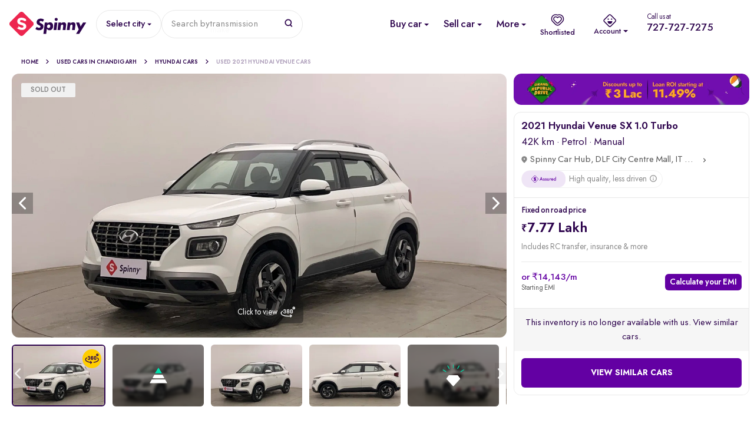

--- FILE ---
content_type: text/html; charset=utf-8
request_url: https://www.google.com/recaptcha/enterprise/anchor?ar=1&k=6Lc_rqYoAAAAAHwcTbMntlDkC52H6QAYgYE7eUKp&co=aHR0cHM6Ly93d3cuc3Bpbm55LmNvbTo0NDM.&hl=en&v=PoyoqOPhxBO7pBk68S4YbpHZ&size=invisible&anchor-ms=20000&execute-ms=30000&cb=94d6rcxvmila
body_size: 48513
content:
<!DOCTYPE HTML><html dir="ltr" lang="en"><head><meta http-equiv="Content-Type" content="text/html; charset=UTF-8">
<meta http-equiv="X-UA-Compatible" content="IE=edge">
<title>reCAPTCHA</title>
<style type="text/css">
/* cyrillic-ext */
@font-face {
  font-family: 'Roboto';
  font-style: normal;
  font-weight: 400;
  font-stretch: 100%;
  src: url(//fonts.gstatic.com/s/roboto/v48/KFO7CnqEu92Fr1ME7kSn66aGLdTylUAMa3GUBHMdazTgWw.woff2) format('woff2');
  unicode-range: U+0460-052F, U+1C80-1C8A, U+20B4, U+2DE0-2DFF, U+A640-A69F, U+FE2E-FE2F;
}
/* cyrillic */
@font-face {
  font-family: 'Roboto';
  font-style: normal;
  font-weight: 400;
  font-stretch: 100%;
  src: url(//fonts.gstatic.com/s/roboto/v48/KFO7CnqEu92Fr1ME7kSn66aGLdTylUAMa3iUBHMdazTgWw.woff2) format('woff2');
  unicode-range: U+0301, U+0400-045F, U+0490-0491, U+04B0-04B1, U+2116;
}
/* greek-ext */
@font-face {
  font-family: 'Roboto';
  font-style: normal;
  font-weight: 400;
  font-stretch: 100%;
  src: url(//fonts.gstatic.com/s/roboto/v48/KFO7CnqEu92Fr1ME7kSn66aGLdTylUAMa3CUBHMdazTgWw.woff2) format('woff2');
  unicode-range: U+1F00-1FFF;
}
/* greek */
@font-face {
  font-family: 'Roboto';
  font-style: normal;
  font-weight: 400;
  font-stretch: 100%;
  src: url(//fonts.gstatic.com/s/roboto/v48/KFO7CnqEu92Fr1ME7kSn66aGLdTylUAMa3-UBHMdazTgWw.woff2) format('woff2');
  unicode-range: U+0370-0377, U+037A-037F, U+0384-038A, U+038C, U+038E-03A1, U+03A3-03FF;
}
/* math */
@font-face {
  font-family: 'Roboto';
  font-style: normal;
  font-weight: 400;
  font-stretch: 100%;
  src: url(//fonts.gstatic.com/s/roboto/v48/KFO7CnqEu92Fr1ME7kSn66aGLdTylUAMawCUBHMdazTgWw.woff2) format('woff2');
  unicode-range: U+0302-0303, U+0305, U+0307-0308, U+0310, U+0312, U+0315, U+031A, U+0326-0327, U+032C, U+032F-0330, U+0332-0333, U+0338, U+033A, U+0346, U+034D, U+0391-03A1, U+03A3-03A9, U+03B1-03C9, U+03D1, U+03D5-03D6, U+03F0-03F1, U+03F4-03F5, U+2016-2017, U+2034-2038, U+203C, U+2040, U+2043, U+2047, U+2050, U+2057, U+205F, U+2070-2071, U+2074-208E, U+2090-209C, U+20D0-20DC, U+20E1, U+20E5-20EF, U+2100-2112, U+2114-2115, U+2117-2121, U+2123-214F, U+2190, U+2192, U+2194-21AE, U+21B0-21E5, U+21F1-21F2, U+21F4-2211, U+2213-2214, U+2216-22FF, U+2308-230B, U+2310, U+2319, U+231C-2321, U+2336-237A, U+237C, U+2395, U+239B-23B7, U+23D0, U+23DC-23E1, U+2474-2475, U+25AF, U+25B3, U+25B7, U+25BD, U+25C1, U+25CA, U+25CC, U+25FB, U+266D-266F, U+27C0-27FF, U+2900-2AFF, U+2B0E-2B11, U+2B30-2B4C, U+2BFE, U+3030, U+FF5B, U+FF5D, U+1D400-1D7FF, U+1EE00-1EEFF;
}
/* symbols */
@font-face {
  font-family: 'Roboto';
  font-style: normal;
  font-weight: 400;
  font-stretch: 100%;
  src: url(//fonts.gstatic.com/s/roboto/v48/KFO7CnqEu92Fr1ME7kSn66aGLdTylUAMaxKUBHMdazTgWw.woff2) format('woff2');
  unicode-range: U+0001-000C, U+000E-001F, U+007F-009F, U+20DD-20E0, U+20E2-20E4, U+2150-218F, U+2190, U+2192, U+2194-2199, U+21AF, U+21E6-21F0, U+21F3, U+2218-2219, U+2299, U+22C4-22C6, U+2300-243F, U+2440-244A, U+2460-24FF, U+25A0-27BF, U+2800-28FF, U+2921-2922, U+2981, U+29BF, U+29EB, U+2B00-2BFF, U+4DC0-4DFF, U+FFF9-FFFB, U+10140-1018E, U+10190-1019C, U+101A0, U+101D0-101FD, U+102E0-102FB, U+10E60-10E7E, U+1D2C0-1D2D3, U+1D2E0-1D37F, U+1F000-1F0FF, U+1F100-1F1AD, U+1F1E6-1F1FF, U+1F30D-1F30F, U+1F315, U+1F31C, U+1F31E, U+1F320-1F32C, U+1F336, U+1F378, U+1F37D, U+1F382, U+1F393-1F39F, U+1F3A7-1F3A8, U+1F3AC-1F3AF, U+1F3C2, U+1F3C4-1F3C6, U+1F3CA-1F3CE, U+1F3D4-1F3E0, U+1F3ED, U+1F3F1-1F3F3, U+1F3F5-1F3F7, U+1F408, U+1F415, U+1F41F, U+1F426, U+1F43F, U+1F441-1F442, U+1F444, U+1F446-1F449, U+1F44C-1F44E, U+1F453, U+1F46A, U+1F47D, U+1F4A3, U+1F4B0, U+1F4B3, U+1F4B9, U+1F4BB, U+1F4BF, U+1F4C8-1F4CB, U+1F4D6, U+1F4DA, U+1F4DF, U+1F4E3-1F4E6, U+1F4EA-1F4ED, U+1F4F7, U+1F4F9-1F4FB, U+1F4FD-1F4FE, U+1F503, U+1F507-1F50B, U+1F50D, U+1F512-1F513, U+1F53E-1F54A, U+1F54F-1F5FA, U+1F610, U+1F650-1F67F, U+1F687, U+1F68D, U+1F691, U+1F694, U+1F698, U+1F6AD, U+1F6B2, U+1F6B9-1F6BA, U+1F6BC, U+1F6C6-1F6CF, U+1F6D3-1F6D7, U+1F6E0-1F6EA, U+1F6F0-1F6F3, U+1F6F7-1F6FC, U+1F700-1F7FF, U+1F800-1F80B, U+1F810-1F847, U+1F850-1F859, U+1F860-1F887, U+1F890-1F8AD, U+1F8B0-1F8BB, U+1F8C0-1F8C1, U+1F900-1F90B, U+1F93B, U+1F946, U+1F984, U+1F996, U+1F9E9, U+1FA00-1FA6F, U+1FA70-1FA7C, U+1FA80-1FA89, U+1FA8F-1FAC6, U+1FACE-1FADC, U+1FADF-1FAE9, U+1FAF0-1FAF8, U+1FB00-1FBFF;
}
/* vietnamese */
@font-face {
  font-family: 'Roboto';
  font-style: normal;
  font-weight: 400;
  font-stretch: 100%;
  src: url(//fonts.gstatic.com/s/roboto/v48/KFO7CnqEu92Fr1ME7kSn66aGLdTylUAMa3OUBHMdazTgWw.woff2) format('woff2');
  unicode-range: U+0102-0103, U+0110-0111, U+0128-0129, U+0168-0169, U+01A0-01A1, U+01AF-01B0, U+0300-0301, U+0303-0304, U+0308-0309, U+0323, U+0329, U+1EA0-1EF9, U+20AB;
}
/* latin-ext */
@font-face {
  font-family: 'Roboto';
  font-style: normal;
  font-weight: 400;
  font-stretch: 100%;
  src: url(//fonts.gstatic.com/s/roboto/v48/KFO7CnqEu92Fr1ME7kSn66aGLdTylUAMa3KUBHMdazTgWw.woff2) format('woff2');
  unicode-range: U+0100-02BA, U+02BD-02C5, U+02C7-02CC, U+02CE-02D7, U+02DD-02FF, U+0304, U+0308, U+0329, U+1D00-1DBF, U+1E00-1E9F, U+1EF2-1EFF, U+2020, U+20A0-20AB, U+20AD-20C0, U+2113, U+2C60-2C7F, U+A720-A7FF;
}
/* latin */
@font-face {
  font-family: 'Roboto';
  font-style: normal;
  font-weight: 400;
  font-stretch: 100%;
  src: url(//fonts.gstatic.com/s/roboto/v48/KFO7CnqEu92Fr1ME7kSn66aGLdTylUAMa3yUBHMdazQ.woff2) format('woff2');
  unicode-range: U+0000-00FF, U+0131, U+0152-0153, U+02BB-02BC, U+02C6, U+02DA, U+02DC, U+0304, U+0308, U+0329, U+2000-206F, U+20AC, U+2122, U+2191, U+2193, U+2212, U+2215, U+FEFF, U+FFFD;
}
/* cyrillic-ext */
@font-face {
  font-family: 'Roboto';
  font-style: normal;
  font-weight: 500;
  font-stretch: 100%;
  src: url(//fonts.gstatic.com/s/roboto/v48/KFO7CnqEu92Fr1ME7kSn66aGLdTylUAMa3GUBHMdazTgWw.woff2) format('woff2');
  unicode-range: U+0460-052F, U+1C80-1C8A, U+20B4, U+2DE0-2DFF, U+A640-A69F, U+FE2E-FE2F;
}
/* cyrillic */
@font-face {
  font-family: 'Roboto';
  font-style: normal;
  font-weight: 500;
  font-stretch: 100%;
  src: url(//fonts.gstatic.com/s/roboto/v48/KFO7CnqEu92Fr1ME7kSn66aGLdTylUAMa3iUBHMdazTgWw.woff2) format('woff2');
  unicode-range: U+0301, U+0400-045F, U+0490-0491, U+04B0-04B1, U+2116;
}
/* greek-ext */
@font-face {
  font-family: 'Roboto';
  font-style: normal;
  font-weight: 500;
  font-stretch: 100%;
  src: url(//fonts.gstatic.com/s/roboto/v48/KFO7CnqEu92Fr1ME7kSn66aGLdTylUAMa3CUBHMdazTgWw.woff2) format('woff2');
  unicode-range: U+1F00-1FFF;
}
/* greek */
@font-face {
  font-family: 'Roboto';
  font-style: normal;
  font-weight: 500;
  font-stretch: 100%;
  src: url(//fonts.gstatic.com/s/roboto/v48/KFO7CnqEu92Fr1ME7kSn66aGLdTylUAMa3-UBHMdazTgWw.woff2) format('woff2');
  unicode-range: U+0370-0377, U+037A-037F, U+0384-038A, U+038C, U+038E-03A1, U+03A3-03FF;
}
/* math */
@font-face {
  font-family: 'Roboto';
  font-style: normal;
  font-weight: 500;
  font-stretch: 100%;
  src: url(//fonts.gstatic.com/s/roboto/v48/KFO7CnqEu92Fr1ME7kSn66aGLdTylUAMawCUBHMdazTgWw.woff2) format('woff2');
  unicode-range: U+0302-0303, U+0305, U+0307-0308, U+0310, U+0312, U+0315, U+031A, U+0326-0327, U+032C, U+032F-0330, U+0332-0333, U+0338, U+033A, U+0346, U+034D, U+0391-03A1, U+03A3-03A9, U+03B1-03C9, U+03D1, U+03D5-03D6, U+03F0-03F1, U+03F4-03F5, U+2016-2017, U+2034-2038, U+203C, U+2040, U+2043, U+2047, U+2050, U+2057, U+205F, U+2070-2071, U+2074-208E, U+2090-209C, U+20D0-20DC, U+20E1, U+20E5-20EF, U+2100-2112, U+2114-2115, U+2117-2121, U+2123-214F, U+2190, U+2192, U+2194-21AE, U+21B0-21E5, U+21F1-21F2, U+21F4-2211, U+2213-2214, U+2216-22FF, U+2308-230B, U+2310, U+2319, U+231C-2321, U+2336-237A, U+237C, U+2395, U+239B-23B7, U+23D0, U+23DC-23E1, U+2474-2475, U+25AF, U+25B3, U+25B7, U+25BD, U+25C1, U+25CA, U+25CC, U+25FB, U+266D-266F, U+27C0-27FF, U+2900-2AFF, U+2B0E-2B11, U+2B30-2B4C, U+2BFE, U+3030, U+FF5B, U+FF5D, U+1D400-1D7FF, U+1EE00-1EEFF;
}
/* symbols */
@font-face {
  font-family: 'Roboto';
  font-style: normal;
  font-weight: 500;
  font-stretch: 100%;
  src: url(//fonts.gstatic.com/s/roboto/v48/KFO7CnqEu92Fr1ME7kSn66aGLdTylUAMaxKUBHMdazTgWw.woff2) format('woff2');
  unicode-range: U+0001-000C, U+000E-001F, U+007F-009F, U+20DD-20E0, U+20E2-20E4, U+2150-218F, U+2190, U+2192, U+2194-2199, U+21AF, U+21E6-21F0, U+21F3, U+2218-2219, U+2299, U+22C4-22C6, U+2300-243F, U+2440-244A, U+2460-24FF, U+25A0-27BF, U+2800-28FF, U+2921-2922, U+2981, U+29BF, U+29EB, U+2B00-2BFF, U+4DC0-4DFF, U+FFF9-FFFB, U+10140-1018E, U+10190-1019C, U+101A0, U+101D0-101FD, U+102E0-102FB, U+10E60-10E7E, U+1D2C0-1D2D3, U+1D2E0-1D37F, U+1F000-1F0FF, U+1F100-1F1AD, U+1F1E6-1F1FF, U+1F30D-1F30F, U+1F315, U+1F31C, U+1F31E, U+1F320-1F32C, U+1F336, U+1F378, U+1F37D, U+1F382, U+1F393-1F39F, U+1F3A7-1F3A8, U+1F3AC-1F3AF, U+1F3C2, U+1F3C4-1F3C6, U+1F3CA-1F3CE, U+1F3D4-1F3E0, U+1F3ED, U+1F3F1-1F3F3, U+1F3F5-1F3F7, U+1F408, U+1F415, U+1F41F, U+1F426, U+1F43F, U+1F441-1F442, U+1F444, U+1F446-1F449, U+1F44C-1F44E, U+1F453, U+1F46A, U+1F47D, U+1F4A3, U+1F4B0, U+1F4B3, U+1F4B9, U+1F4BB, U+1F4BF, U+1F4C8-1F4CB, U+1F4D6, U+1F4DA, U+1F4DF, U+1F4E3-1F4E6, U+1F4EA-1F4ED, U+1F4F7, U+1F4F9-1F4FB, U+1F4FD-1F4FE, U+1F503, U+1F507-1F50B, U+1F50D, U+1F512-1F513, U+1F53E-1F54A, U+1F54F-1F5FA, U+1F610, U+1F650-1F67F, U+1F687, U+1F68D, U+1F691, U+1F694, U+1F698, U+1F6AD, U+1F6B2, U+1F6B9-1F6BA, U+1F6BC, U+1F6C6-1F6CF, U+1F6D3-1F6D7, U+1F6E0-1F6EA, U+1F6F0-1F6F3, U+1F6F7-1F6FC, U+1F700-1F7FF, U+1F800-1F80B, U+1F810-1F847, U+1F850-1F859, U+1F860-1F887, U+1F890-1F8AD, U+1F8B0-1F8BB, U+1F8C0-1F8C1, U+1F900-1F90B, U+1F93B, U+1F946, U+1F984, U+1F996, U+1F9E9, U+1FA00-1FA6F, U+1FA70-1FA7C, U+1FA80-1FA89, U+1FA8F-1FAC6, U+1FACE-1FADC, U+1FADF-1FAE9, U+1FAF0-1FAF8, U+1FB00-1FBFF;
}
/* vietnamese */
@font-face {
  font-family: 'Roboto';
  font-style: normal;
  font-weight: 500;
  font-stretch: 100%;
  src: url(//fonts.gstatic.com/s/roboto/v48/KFO7CnqEu92Fr1ME7kSn66aGLdTylUAMa3OUBHMdazTgWw.woff2) format('woff2');
  unicode-range: U+0102-0103, U+0110-0111, U+0128-0129, U+0168-0169, U+01A0-01A1, U+01AF-01B0, U+0300-0301, U+0303-0304, U+0308-0309, U+0323, U+0329, U+1EA0-1EF9, U+20AB;
}
/* latin-ext */
@font-face {
  font-family: 'Roboto';
  font-style: normal;
  font-weight: 500;
  font-stretch: 100%;
  src: url(//fonts.gstatic.com/s/roboto/v48/KFO7CnqEu92Fr1ME7kSn66aGLdTylUAMa3KUBHMdazTgWw.woff2) format('woff2');
  unicode-range: U+0100-02BA, U+02BD-02C5, U+02C7-02CC, U+02CE-02D7, U+02DD-02FF, U+0304, U+0308, U+0329, U+1D00-1DBF, U+1E00-1E9F, U+1EF2-1EFF, U+2020, U+20A0-20AB, U+20AD-20C0, U+2113, U+2C60-2C7F, U+A720-A7FF;
}
/* latin */
@font-face {
  font-family: 'Roboto';
  font-style: normal;
  font-weight: 500;
  font-stretch: 100%;
  src: url(//fonts.gstatic.com/s/roboto/v48/KFO7CnqEu92Fr1ME7kSn66aGLdTylUAMa3yUBHMdazQ.woff2) format('woff2');
  unicode-range: U+0000-00FF, U+0131, U+0152-0153, U+02BB-02BC, U+02C6, U+02DA, U+02DC, U+0304, U+0308, U+0329, U+2000-206F, U+20AC, U+2122, U+2191, U+2193, U+2212, U+2215, U+FEFF, U+FFFD;
}
/* cyrillic-ext */
@font-face {
  font-family: 'Roboto';
  font-style: normal;
  font-weight: 900;
  font-stretch: 100%;
  src: url(//fonts.gstatic.com/s/roboto/v48/KFO7CnqEu92Fr1ME7kSn66aGLdTylUAMa3GUBHMdazTgWw.woff2) format('woff2');
  unicode-range: U+0460-052F, U+1C80-1C8A, U+20B4, U+2DE0-2DFF, U+A640-A69F, U+FE2E-FE2F;
}
/* cyrillic */
@font-face {
  font-family: 'Roboto';
  font-style: normal;
  font-weight: 900;
  font-stretch: 100%;
  src: url(//fonts.gstatic.com/s/roboto/v48/KFO7CnqEu92Fr1ME7kSn66aGLdTylUAMa3iUBHMdazTgWw.woff2) format('woff2');
  unicode-range: U+0301, U+0400-045F, U+0490-0491, U+04B0-04B1, U+2116;
}
/* greek-ext */
@font-face {
  font-family: 'Roboto';
  font-style: normal;
  font-weight: 900;
  font-stretch: 100%;
  src: url(//fonts.gstatic.com/s/roboto/v48/KFO7CnqEu92Fr1ME7kSn66aGLdTylUAMa3CUBHMdazTgWw.woff2) format('woff2');
  unicode-range: U+1F00-1FFF;
}
/* greek */
@font-face {
  font-family: 'Roboto';
  font-style: normal;
  font-weight: 900;
  font-stretch: 100%;
  src: url(//fonts.gstatic.com/s/roboto/v48/KFO7CnqEu92Fr1ME7kSn66aGLdTylUAMa3-UBHMdazTgWw.woff2) format('woff2');
  unicode-range: U+0370-0377, U+037A-037F, U+0384-038A, U+038C, U+038E-03A1, U+03A3-03FF;
}
/* math */
@font-face {
  font-family: 'Roboto';
  font-style: normal;
  font-weight: 900;
  font-stretch: 100%;
  src: url(//fonts.gstatic.com/s/roboto/v48/KFO7CnqEu92Fr1ME7kSn66aGLdTylUAMawCUBHMdazTgWw.woff2) format('woff2');
  unicode-range: U+0302-0303, U+0305, U+0307-0308, U+0310, U+0312, U+0315, U+031A, U+0326-0327, U+032C, U+032F-0330, U+0332-0333, U+0338, U+033A, U+0346, U+034D, U+0391-03A1, U+03A3-03A9, U+03B1-03C9, U+03D1, U+03D5-03D6, U+03F0-03F1, U+03F4-03F5, U+2016-2017, U+2034-2038, U+203C, U+2040, U+2043, U+2047, U+2050, U+2057, U+205F, U+2070-2071, U+2074-208E, U+2090-209C, U+20D0-20DC, U+20E1, U+20E5-20EF, U+2100-2112, U+2114-2115, U+2117-2121, U+2123-214F, U+2190, U+2192, U+2194-21AE, U+21B0-21E5, U+21F1-21F2, U+21F4-2211, U+2213-2214, U+2216-22FF, U+2308-230B, U+2310, U+2319, U+231C-2321, U+2336-237A, U+237C, U+2395, U+239B-23B7, U+23D0, U+23DC-23E1, U+2474-2475, U+25AF, U+25B3, U+25B7, U+25BD, U+25C1, U+25CA, U+25CC, U+25FB, U+266D-266F, U+27C0-27FF, U+2900-2AFF, U+2B0E-2B11, U+2B30-2B4C, U+2BFE, U+3030, U+FF5B, U+FF5D, U+1D400-1D7FF, U+1EE00-1EEFF;
}
/* symbols */
@font-face {
  font-family: 'Roboto';
  font-style: normal;
  font-weight: 900;
  font-stretch: 100%;
  src: url(//fonts.gstatic.com/s/roboto/v48/KFO7CnqEu92Fr1ME7kSn66aGLdTylUAMaxKUBHMdazTgWw.woff2) format('woff2');
  unicode-range: U+0001-000C, U+000E-001F, U+007F-009F, U+20DD-20E0, U+20E2-20E4, U+2150-218F, U+2190, U+2192, U+2194-2199, U+21AF, U+21E6-21F0, U+21F3, U+2218-2219, U+2299, U+22C4-22C6, U+2300-243F, U+2440-244A, U+2460-24FF, U+25A0-27BF, U+2800-28FF, U+2921-2922, U+2981, U+29BF, U+29EB, U+2B00-2BFF, U+4DC0-4DFF, U+FFF9-FFFB, U+10140-1018E, U+10190-1019C, U+101A0, U+101D0-101FD, U+102E0-102FB, U+10E60-10E7E, U+1D2C0-1D2D3, U+1D2E0-1D37F, U+1F000-1F0FF, U+1F100-1F1AD, U+1F1E6-1F1FF, U+1F30D-1F30F, U+1F315, U+1F31C, U+1F31E, U+1F320-1F32C, U+1F336, U+1F378, U+1F37D, U+1F382, U+1F393-1F39F, U+1F3A7-1F3A8, U+1F3AC-1F3AF, U+1F3C2, U+1F3C4-1F3C6, U+1F3CA-1F3CE, U+1F3D4-1F3E0, U+1F3ED, U+1F3F1-1F3F3, U+1F3F5-1F3F7, U+1F408, U+1F415, U+1F41F, U+1F426, U+1F43F, U+1F441-1F442, U+1F444, U+1F446-1F449, U+1F44C-1F44E, U+1F453, U+1F46A, U+1F47D, U+1F4A3, U+1F4B0, U+1F4B3, U+1F4B9, U+1F4BB, U+1F4BF, U+1F4C8-1F4CB, U+1F4D6, U+1F4DA, U+1F4DF, U+1F4E3-1F4E6, U+1F4EA-1F4ED, U+1F4F7, U+1F4F9-1F4FB, U+1F4FD-1F4FE, U+1F503, U+1F507-1F50B, U+1F50D, U+1F512-1F513, U+1F53E-1F54A, U+1F54F-1F5FA, U+1F610, U+1F650-1F67F, U+1F687, U+1F68D, U+1F691, U+1F694, U+1F698, U+1F6AD, U+1F6B2, U+1F6B9-1F6BA, U+1F6BC, U+1F6C6-1F6CF, U+1F6D3-1F6D7, U+1F6E0-1F6EA, U+1F6F0-1F6F3, U+1F6F7-1F6FC, U+1F700-1F7FF, U+1F800-1F80B, U+1F810-1F847, U+1F850-1F859, U+1F860-1F887, U+1F890-1F8AD, U+1F8B0-1F8BB, U+1F8C0-1F8C1, U+1F900-1F90B, U+1F93B, U+1F946, U+1F984, U+1F996, U+1F9E9, U+1FA00-1FA6F, U+1FA70-1FA7C, U+1FA80-1FA89, U+1FA8F-1FAC6, U+1FACE-1FADC, U+1FADF-1FAE9, U+1FAF0-1FAF8, U+1FB00-1FBFF;
}
/* vietnamese */
@font-face {
  font-family: 'Roboto';
  font-style: normal;
  font-weight: 900;
  font-stretch: 100%;
  src: url(//fonts.gstatic.com/s/roboto/v48/KFO7CnqEu92Fr1ME7kSn66aGLdTylUAMa3OUBHMdazTgWw.woff2) format('woff2');
  unicode-range: U+0102-0103, U+0110-0111, U+0128-0129, U+0168-0169, U+01A0-01A1, U+01AF-01B0, U+0300-0301, U+0303-0304, U+0308-0309, U+0323, U+0329, U+1EA0-1EF9, U+20AB;
}
/* latin-ext */
@font-face {
  font-family: 'Roboto';
  font-style: normal;
  font-weight: 900;
  font-stretch: 100%;
  src: url(//fonts.gstatic.com/s/roboto/v48/KFO7CnqEu92Fr1ME7kSn66aGLdTylUAMa3KUBHMdazTgWw.woff2) format('woff2');
  unicode-range: U+0100-02BA, U+02BD-02C5, U+02C7-02CC, U+02CE-02D7, U+02DD-02FF, U+0304, U+0308, U+0329, U+1D00-1DBF, U+1E00-1E9F, U+1EF2-1EFF, U+2020, U+20A0-20AB, U+20AD-20C0, U+2113, U+2C60-2C7F, U+A720-A7FF;
}
/* latin */
@font-face {
  font-family: 'Roboto';
  font-style: normal;
  font-weight: 900;
  font-stretch: 100%;
  src: url(//fonts.gstatic.com/s/roboto/v48/KFO7CnqEu92Fr1ME7kSn66aGLdTylUAMa3yUBHMdazQ.woff2) format('woff2');
  unicode-range: U+0000-00FF, U+0131, U+0152-0153, U+02BB-02BC, U+02C6, U+02DA, U+02DC, U+0304, U+0308, U+0329, U+2000-206F, U+20AC, U+2122, U+2191, U+2193, U+2212, U+2215, U+FEFF, U+FFFD;
}

</style>
<link rel="stylesheet" type="text/css" href="https://www.gstatic.com/recaptcha/releases/PoyoqOPhxBO7pBk68S4YbpHZ/styles__ltr.css">
<script nonce="VzNU0vW1kXzqErSzicfDaQ" type="text/javascript">window['__recaptcha_api'] = 'https://www.google.com/recaptcha/enterprise/';</script>
<script type="text/javascript" src="https://www.gstatic.com/recaptcha/releases/PoyoqOPhxBO7pBk68S4YbpHZ/recaptcha__en.js" nonce="VzNU0vW1kXzqErSzicfDaQ">
      
    </script></head>
<body><div id="rc-anchor-alert" class="rc-anchor-alert"></div>
<input type="hidden" id="recaptcha-token" value="[base64]">
<script type="text/javascript" nonce="VzNU0vW1kXzqErSzicfDaQ">
      recaptcha.anchor.Main.init("[\x22ainput\x22,[\x22bgdata\x22,\x22\x22,\[base64]/[base64]/[base64]/[base64]/[base64]/UltsKytdPUU6KEU8MjA0OD9SW2wrK109RT4+NnwxOTI6KChFJjY0NTEyKT09NTUyOTYmJk0rMTxjLmxlbmd0aCYmKGMuY2hhckNvZGVBdChNKzEpJjY0NTEyKT09NTYzMjA/[base64]/[base64]/[base64]/[base64]/[base64]/[base64]/[base64]\x22,\[base64]\x22,\x22WksUZRpRw6o0ZSHDqn4cw67DhcKCa1gxYsKRLcK+GjB/wrTCqVlRVBlUNcKVwrnDkgA0wqJfw6p7FG3DskjCvcKWMMK+wpTDocOzwofDlcO4NgHCusK6ZyrCjcOjwqlcwoTDncK9woJwRsOtwp1AwpMqwp3DnHMdw7JmS8O/wpgFAMORw6DCocO/w6IpwqjDs8OZQMKUw6dGwr3CtRApPcOVw4U2w73CpnbCt3nDpTgowqtfT1zCinrDpwYOwrLDjcOPdgpMw7BaJmPCs8Oxw4rCqA/DuDfDgRnCrsOlwoJlw6Acw5rCvmjCqcK8QsKDw5Etdm1Aw54vwqBeXn5LbcKKw65CwqzDlD8nwpDClmDChVzCnH97woXClMK6w6nCpjI8wpRsw5J/CsONwpjCjcOCwpTCgcKYbE0iwq3CosK4fifDksOvw683w77DqMKjw7VWfm/DlsKRMzPCtsKQwr5cZwhfw7dIIMO3w5XCl8OMD2EywooBS8ODwqN9PRxew7ZWQ1PDosKsXxHDlmUqbcObwpDCksOjw43DmMO5w718w6bDtcKowpxpw5HDocOjwo3Cu8OxVjUTw5jCgMOcw5vDmSwdABlgw7TDg8OKFFLDkGHDsMOJW2fCrcOiWMKGwqvDnsORw5/CksK3wqljw4MswqlAw4zDtHnCiWDDj3TDrcKZw7vDszB1wpdpd8KzB8KoBcO6wqHCs8K5ecKcwr9rO1JQOcKzFcOMw6wLwoV7Y8K1wp4VbCV6w5BrVsKSwo0uw5XDmGt/[base64]/wqMCScO/wq4ZT8OTRcOeIsO2LRF2w48VwqJ+w4XDh1vDjQ/CssOKwoXCscKxPMKZw7HCtjLDh8OYUcO/[base64]/[base64]/ClcKPZkR4w5fCisKOwoBXHcKywpRZQADCs0Qiw4rDgMOAw67CpmE3VSfCuCJQwp81GcO6w47CpRvDmMOOw4cpwroPw5lIw58BwqnDnsOVw73CvMOgIcKkw5VlwpXCuQYmWsO9K8Kcw7/[base64]/Dj2Fhw55awpnCmXVrwp3Ch3jDnMKbw797w77DlMOgwpEdVsO8LcODwozDuMKPwqNDRV4fw7Jgw4nCgwjCrTQkbTQuNFrCj8KlfsKTwpxSUcOiRMKcYBJEV8OrBiMpwqRlw5UYa8KfRcOewo3CgUPCkSYoP8OpwpLDpBMmesKOMcOaX1EBw5zDrcOwFUfDlMKnw4AWTx/[base64]/DksOXw4HCgMKrwroZwo7DpQgYU0vDgjPChlE/KFDDjSQNwq/CohBOM8OYD3ZxZsOcwrfDqsOcwrHDmQUpacKEJ8KOEcOLw5shD8KfXsK5wrvDsHnCqcOPw5UCwpjCsmFHC3jCucOgwoR4A1Eiw5h0w4omT8OIw5XCnmcxw4oYNhXCrsKhw7N/w5/Dt8KxeMKLeQJvKB5eXsOiwoDCkMKpWh9mw6cuw5PDr8Kzw44sw7jCqCwhw5XCrhvCqGPCjMKIwpsnwpTCkcKbwpEFw7TDn8OYwqnDlsO6S8O9BGfDskIkwoHCh8OBwpxswqfDnMOuw7w+BzTCvMKow6MWwqdiw5XChA1WwrkJwqvDjExdwqdHPHnCu8KIw6MsHmtJwo/ClsO4GnJoMMKYw7cnw4JkWxdEdMOhwrkEFWxLbxo6wrV+d8Oiw64Pwr0Yw7nDo8Obw5h/YcOxQnfCrMO+w5fClsOQw4EBWsKqA8Orw6XDgRlyH8OXw6vDksK/w4RewqrCi3wMUMKXVXcjLcOmw6kXJ8OAVsOkCkDCmXhbJcKwCivDgsOELCLCsMK9w6TDm8KXSMOcwqTDoX/CsMOZw5DDpzvCk2zCk8OZF8Kawpg0Sw8Iwrc8Cwc4w6LCgMK0w7zDrsKBwrjDqcObwrkVRsOHw4HDjcOZw4Y/awPDrmIqJkM+w6cUw6RGwonCnQjDviE9KRXDncOlbFXCgAPCtMKtDDHCkMKBw6fCjcO/JEtSAXp+AsK2w5QkKDbCqlcKw4HDpn12w4ZywpHCtcOmfMObw7XDm8O2G3fCq8K6N8Kcw6M8wpjDnMKLFH/DlmAcw5/DmEoEacKWSElOw5fClMOxw6LDq8KCHVzCihYJCMK6L8KaaMOow4xZIxXDhcONwr7Di8O1wofCmcKtw5IaVsKMwpLDncO5eFvDpsKpUcO9wrFiwrPCn8ORwqJXL8KoY8O5wowNw7LChMKKZF7DmsKWw7bDv1cewos7HsKtw6dfey/CncKMAB0awpbCl1M9w6nDoHvDih/Cl03DrXpOwoDCuMKJwonDr8KBwoAIc8KzYMOXSMOCJk/[base64]/wqwaGMOVYMKMw5zDqBRAwoMwEwZvw7jDq8K3FcKkwq88worCtMOAwonChHpFH8KFUsOkejLDvX3ClsO1wqHDqcKdwoDCi8OEWWAfwpZHU3czVMOpJxbDgMOLCMKmCMOcwqPCmXTDqVsqwpQkw5cdwofDtn9aD8ORwq/[base64]/CisKRFiImw4QywoBHGjxpYcOCeAjDtMOnw5vDvcKawpDDqsO8wq/DvxfCo8OuMg7CpjsbOlJAwq3DqcKeO8KaKMKzMEfDgMKcw5YDZMO+O2tZfMKaYsKzRiHCrU7DiMOSwoPDosO9TsODw57DscK3w7vDikIxw54iw7gUH1U4elpMwrvDhWXDhH/ChC/Dgz/DtjvCqwDDm8Orw7ZbBGPCmV1DB8OJwpgAwqzDtMKwwqYmwr8VO8OJCcKMwrQaB8KfwrzCoMKBw61vw4R7w7c8wpBjMcOZwqdiTRvCrGkzw6XDjCDDmsOuwpYaCwbCpCRaw7h8wpNIZcOWSMOxw7Itw7ZTwqxNwqZ3V3TDhhDCvDDDpFlcw4/DksK2XsO9w6rDk8KLwrrDs8KtwprDt8KYwqHDqsKCOWFTU2p+wqbDlDpmccKeBMOhccKuw5tJw7vCvi5Cw7Ipwrlzw411RW0Dw64gaWg/IsKTCMO6HE9ww7nCrsKrwq3DrgwvL8OWVDHDs8OpNcKydmvCjMOgwpUMAsOLZ8Kuw5wIMMOYT8KDwrI7woptwqDDiMK/[base64]/CsMOCacKAGsKAD8Otw5YowpobKWMYPWxDwrMuw60Rw4UxNjfDo8KoLMOfw7dcwo/Ct8Kkw67CtVEUwqLCm8K1EMKKwpTCr8KfI3PCs3zDrcK7wqPDnsKRYsOZOQLCtcK/[base64]/DhsOEYMKDwpZAJVnCgcOnDBcfw5wiGRRHNks8worCnsO6wq0nw5nCtsOpGMKBJMKIMSfDicKsf8OFO8Ojwo11WCHDtsOAFsKHf8KtwoJ/bzFaw7HCqHQ2FcOLwp3Du8KEwppRw6TCnTZFADBScMKlIsKfw4EswpB0PMKLbVN6wqbCkWjDiHPCj8KWw5LCvMK4wrIDw5hgNMKpw6LCqcO4BGfDrChTwrrDuF98wqUwUMOXZcK9MxwSwrVqX8OdwrHCtsKpBMO/OcKtwpZFb0/Cl8KeO8KeUcKNJTICwpNGw6gNXsOgwojCgMOPwohYPMK/RTofw4s/[base64]/blrCgiXDuzIoaMO8w6vDrk8IdcKSwodoNcOSbj3CksKuHMKhacOeNTXDvcOxDcOARiE0QzfDhMKWP8OFwqMzLjVKw4scBcKXw7HDjMK1LcKlwokAb2/DhxXCkkVvdcKUP8OKwpbDtjXDscOXIsOgWCTDoMKGGBocOD7ChQ/CosOjw6rDtHPDvR9RwpZlVyAPNAJAecK9wo7DqjHCgWbDlsOiw6xrwohTwp9dQMKfZ8K1w6N5WmJOYlfCp09ATMKJwqlzw6rDsMO/SMKAw5jCqcOfwpTDi8KrAMKswoJrf8OFwq7Cj8OowrXDlMOmw7I7B8Kje8OEw5HClsKww5dFwqHDgcO1WB8UHAVBw4VMTXA9w54CwrMkYHXDjMKtw6dEwrdzfGLCpMOmRSPCkzwjw6/[base64]/[base64]/w7zCn0whwq4Zw6/DmsK1I8Kvw7DDmyV/w7IVNDMBw47Dp8KmwrzCisK9X1rDinjCjsKNSAEuPlnDq8KZPsO2TxQuFAYpG1/[base64]/DnMKpw7PDhMKAwrNZwqHCr8KlKcO9JMKcTD3CpMOpwoBnwroIwrACTRzDow7CmicyFcOcFDLDpMORMcKXbF3CtMO6TcOLdl/DosOiRETDkDHDtMOuOsK3IWHDhsOEejI1cHddecOIPxZOw6VcXcK0w65dw6HDhn4OwqjCu8KOw5jCtsK3G8KYbSM9PUkOdiLDhsK7O1oLUsK1aX/CocK3w73CrEQ9w7rCscOWRS0mwpQwNMKId8OGHRHCs8Kcw7sDG0fDncOpOMK/w5Qkwo7DtwrCnTPCjB8Vw5EswqDDiMOYwpMUIl3CjcOBwq/[base64]/NQ1Ra0zCvkg+w5g0wpnCscK3TsKDYMK1wrBawp4pCkxsRhPDrcOJw5/[base64]/G2fCmlDDh2fCpcKfwpTDrcKuwqxBJxLCgTbCq104LcKkwq/DiDDCpnnCgVpQGsOiwpo2KToia8K1w508w6zCqsOow7lQwqXDkA0mwrnCvjTCg8KowpB4TV7Cvw/CgnrDuz7DuMOnwoJ7wrbCjGBdIcK8cSvDihdvPyPCsyHDlcOGw7rCnsOtwpbDv03CsHsUQ8OMwrrCiMO6RMKhw6I9woDCuMOGwowIwqpJw7F0GcKiwpNhdMKEwo0ew5Y1fcKlwqQ0w6DDkgwCwrDDtcKfLm7CuwxIDTDCpsOqW8O/w4/CmcOswq8/XGrDssOZwpjCn8KmQ8KSF3bCjXdFw51kw7fCicKxwp7Dp8KAQ8KDwr13wq46w5HCu8OFZENMZ3ZawrhvwoUNwo/[base64]/ChDjDlcO5BsO2J0fDo3powo/[base64]/DgsOhX2jDjsOTwqVywopyGHNnA8OtW1F7wqLCjcKmTC4UQmEfIcK2TMO7DinDt0ELWMOhZcOlagYxw7rDmcOCd8Oaw41SUU/DpmZfWETDvMOewrrDoTrCvQTDvV7Ck8OgGwsqQ8KvTi1NwpMewrHCncOeJcKRGsO9OzxqwrTDvioEEMOJw4HCvsKCdcKkwo/Dh8KKdGMHNcKHRsOfwqjCnnPDg8KubDTCgsK5QyvDvMKYUxYIw4dOw6Eww4XCoUXDgcKjw4kqWMOXSMOcPsKXYMOwQsOARcK4B8Kpw7QowowhwoMVwqpff8KVRhrCq8K6WXVlXx1zIMOnS8O1F8KBwpISWEnCunzDqV7DocO6w4dQQwrDlMKHwqHCssOQwq/CrcKOwqQkA8OGHyYJwpHDicOvRxDCg35BdMKMJ1DCocOOwpdlFsKFwpVnw5nDg8OsFBQrw7/CscK8Ils5w47DjCHDilbDpMOwCsOpNQgdw4fDgC/DrTnCty1jw69jG8OZwqnDnE9Bwq1EwqEnQ8OFwqcCGmDDij3DjcO8wrJUIsKPw6NEw6xqwoVIw7QQwpEmw4/CicOIEgTCnmBlw6gtwqzDr0bDmGN/w7xcwpl7w7Udwp/[base64]/DhC0Gw595Bw7DpHHCr8OtORHDlcOawoE/EH1fO8O8dsKMw5/DrMOMwrTCvFpeTmbCq8KjPMKnwokEOUbCpsOHwpfCpiAZYjrDmsOdVsK/wpjCvwVgwpMbwrPCvcOvesOqw57ChFDCpxoAw77DpCRNworDg8K3wpDCpcKPbsKDwrTCv0zCimrCj3B6w5jCjnfCsMKVP38kWMOyw7zDlzh9FzTDt8OFGMK9wo/DmBrDvsOEE8OwBGQaW8OnCsO2WAlvW8O0d8ONwq/CjsKYw5bDkzBiwrkEw5vDhMO7HsK9bcKYO8O8EcOHQ8KVw7DDozzCg23DrENvJsKTwpzCuMO5wrzDvsK9fMOYwr7DhE46MzPCmyfDpx5IAcKVw4fDtyTDmUUzF8K2woBgwr9bVyfCoAkTZsK2wrjCr8K8w6p/c8KjJ8Knw5d7wpt+w7HDj8KDwrAQQ0/DocKHwpQVwq4HNMOncsKGw5HDuQk/RsOoPMKGwqLDq8OkTCtOw4zDmAHDpTDCpSB5PmsHTUTDr8ObQFYGwqbCs2XCq3bCscK0wq7CicKtNxvCkw7ChhNiQmvCi3fCtj3Ds8ODOR/CosKqw47Cv1hUw4tCw6jCrUnCg8KiKsK1w7TDgsO7wovCjCdZw7rDjgF4w7TCgsO+wrTDh3BKwqXDsGjCicOxcMKGwpPCsxYAwr16ZW/Dh8KBwqAnw6NQWE1Sw53Dk0tTwpVWwq/DjSEHPS5jw5cAwrXCrX8aw5lyw6vDvHDDusOQUMOUw6nDkMKpUMOaw7BLbcKWwqYcwoYxw5XDsMODL1wkw6rCmsO2wqc/[base64]/NEEIwr97d8KTUcOQbsKGwrciw7XCi8KCw5RFw7J0SsOWw4fCl2bDiDR6w7nCicOAAcKqwoFMCE7CkjnCl8KQOsOSNcK8Fy/DolF9O8K5w6TCtsOEwq9Bw67ClsK9IMO+EFhPI8KQPgRqYH7Cs8KTw7QzwrjDkCzDrMKfdcKEw48bSMKfw77ClMOYaCjDj2TCscK7RcO2w6PClF/CvAAAIMOeCcKUw4TCtjbDicOEwp7Du8KUw5gRBjjDhcKbBGR5ccKxwo5Ow74gwrXDpF1Owr55wpvCn1ZqY0UyXFvDhMO/IsKLchglw4dEV8KQwoYIRsKDwoIXw4vCkFw4csOZDS1+YsOiMGrCjWnDhMOKQDfDpxcPwopWSRIfw4bDiw3CgX9UFFUdw7DDlRUcwrJywr9Kw5x5BcKaw4fDs3bDmMKIw4TDo8OLw7tLBsO7wrssw6IAwoIeW8O4JMO1wrPDu8OqwqjDtWbCuMKgw77DpcKXw4lnVWQ/wo7Ch1vDq8KBSnp8bMOSTBYUw6/DjcOzwpzDtBdCwrgaw5BgwoTDiMO6AlINw7bDk8K2e8O5w5ZMCA/CpsOJNnQEw4pWWMKpwpvDp3/[base64]/CuwbDqsOmw7Zlw4cZw58FYALDsMOUwphMVkV7wrzCsTDCucOPNsOsV8OTwrfCojYrMiNmXDfCpUTDvizDsUXDkgwofS4accKjBRXDmT7CiXHDlsKtw7XDksKuAsKJwrY5LMOmCcKGwqPCmDnCmTFgGcKCwrcwNH1TZEgJMsOrdnXDtcOtw6Q/w5dxwphpHgPDvXXCgcOLw5rClXIww4vDiUVnw5vCjD/[base64]/[base64]/wpl2UkPDusOmwp3CnXjDs8O3woJtYcOawpVWWsOgfwnDuldMw70me3jDmn3CjF/[base64]/w7jDp8Oyw5bCn8OSwrXDjQvCmUUTwqViw6vCosKYwpfDusOoworCpUnDnMOQNRRBRytDw4bDiSfDlcKTc8OlHMOuw53Ck8OaF8Klw53Cgg/Dr8O2VMOADDjDv0scwo1hwrl+YcK7wqTCs089w49pShIzwpHDiXfCkcKxB8O2w6bDhXl3CzvCmiEQbxXDh3snwqEAacOMw7BiTsK/w4kMwq0eRsKxRcKJwqbDs8OSwolQOX3CkQLCnk1zBlQrw6NNwq/CqcKewqc1d8OIwpDCugvChmrDg0fCgcOqwphew4rCmcOaK8OnNMOKw699w7kONRXDqMObwrjCiMKWEz7Dp8Kmw6rDlzcKwrMtw7UiwoNaD3NPw6jDi8KVTRtgw4JmRDRBecOTacOzwqERdHbDuMO9dGHCpzwILsK5AGbCk8O/[base64]/ZcO7wr57HMK6wq56KcKnLsKDw5wgLcKwP8OawrfDg3tiw5RAwphzwoUDAcOfw61Iw6BFw4ppwqTCl8Otw7oFDE/DmcOMw7QFdMOxwpk2wqQkw7PCtWnChkdfwrXDjcOnw4hEw7I7A8KdQ8Kew4/CtQ/CjXLDuHLDp8KUQMOtd8KhHMKzFsOsw41Rw5vChcK2w7LDs8KBw6/CrcOYFxRxw74jf8OrXQrDmMKoP1DDumEdDMK3CcKFa8KCw5ldw6hPw5gPw6I1QG0LcjDChFgRwprDh8KrfSvDpSfDgsOAwotjwpXDgV/[base64]/VTUgw7rCqMKXw41Mw6RtT24ZGMO1wrBww5sCw5jCoF1Yw7bCr18wwojCoRw5Lw4wUSR6fTpIw4wWVsKwcsKCCxPDqnLClcKXw4k6Zx/DuVpPwp/CpcKxwpjDmcOIw7HDjsOLwrEqw6PCqSvCgcKZW8Kbw5ttw5Z6w65RAcOBWE/DuDB6w6nCh8OdYVDCjRlbwp0vGsO2w6jDgG3CsMKmdSLDhsOhWWLDrsKrJCzChyfCujwIMcORw6Qww6jCkzXCscKkw7/[base64]/CicO1PMOcwo/CpkfCosOUGy7DghrDscO9M8OlX8Opwo/Dl8KpOcK0wozCicKyw5jCmxrDqMOyIE5JVFvCh0p1woJlwqQuw6vDpX9cAcK5fsONIcOYwqcIT8OBwpTCp8O4IznDr8Kbwq4CDcK4W05PwqBVGcO6ZicbSHsnw6U9Zz9BQcOZdsK2QsO3wojCoMKqw7RLwp0uU8OuwoVcZG4EwpfDtn83McOXQB8Ewp7Dn8OVw6ohwo/[base64]/DmsOYSMKrSQ9zXMKwwqTDscK3EXPDmMOLwpYuT0bDrcOxNxbCvMKndVzDvMKawoVDwrTDonfDvTp3w7Q4KMOSwqN4w7J9J8KhfUYvc3Y7DMOle30FZsO/wp4FfDzChWTCkw8paR4kw7bCnMKgRcK5w79AQ8O8w7QSUEvCt2bCkjdJwohqwqLCkgPCpMOqw5DDiAbDu3rCi2lGOsKyQsOlwoIOVyrDpcK2LsOfwpvCqBtzwpPDqMKTIjIlwr18TsOzw4YOw4nCvhXDqn/Dt3jDhz8sw59FOk3CqG3DhcKNw4NPbzjDqMKWUzJYwpXDmsKOw7rDkBhQXcKHw65/w5kcecOidMOKYcKZwrwRHMOsK8KAaMO0wqLCpMKRWRUueBBAMAlUwqV5wpbDtMKra8O9bVbCm8K1JW1jaMObJMKPw6zCuMKdNQd4w5nDrRTDjTXDv8OTw53DiUZ1w4EQdiLCg0DCmsKXwrRWcxwcezXDvXXCmxnCvsKlYMKBwqrCrxZ/[base64]/CncOFwrJswoUJwp0Rw5jDmMOXw7/CtCXDiA/[base64]/wqXDq8OCwpBrw6fDssKJw68/wpLDql/DlikxLiNAwoxFwq3CuijChxzCgHF/eE46QMObHsOgwqPCiTHDrS3Ck8OVfhsMTsKKeg1kw4sbd01cwrQdwqrCpcKXw4nDocOYXwgRw4jCqMOFw6N/[base64]/Dt8Ofw6TCq3YHciEDwp/[base64]/ChsKYJ2zDgsKEIMOJRUjDkMKIORk0wo/DocKROcOFBUzCvgHDhcK1wo/DuFw/Z1QDwogfwoEGw5fCuX/DmcKMwqDDvB0GA1k/wq4ZBCcGYnbCtMKEL8K4G2NjOBbDrcKCNHvCo8KOa2LCtcOCK8OVw5wgwqIqCgnDpsKuwo3CuMOSw4XDpMOlw6DCtMO+woXDnsOifsOSKSzDsWrCiMOsXcO7wpQtXyhDNQfDuV4gRT7CqDMFwrYgf2YIcMKPwr/CvcKjwqDDtTLDm3/ConVYaMKRfcKswqVrJG3Cpk9bw6BSwqXCt31EwqHCjwjDv3wGAxjDsDnDtjhowoJxQsKyMMKuJEjDucOFwrHCs8KdwrvDqcO0A8K5SsOqwoZzwpzDhcKDwpUewr3DrMK1B3jCqkgcwo/[base64]/DiGRle0c6ccKuZ8O7WgvCoHTClWkLLAYuw5DDkSU1NcK+UsOOSDTCklt7I8K/w5UOdsK9wrVcUsKSwqrCrWhQV390QT0bO8Ofw5rDrMK7G8KXw5NNwpzCun7CtHVVw4HDnCfCicKQwpVAwqnDlEXDq25lwohjw6HDjCRwwrgHw5DDimXCvzd9F0xgEThHwobCrMO/DsKjJGEIZsO7wrLCtcOIw7DCk8Oswow1fx7DgSIew5EIQMOJwqbDgFbDm8K6w6YVw4nDlcKqfCzCocKCw4fDnEoVOmrCjMO7wpx5HW1ZWsOvw4LCi8OWTH80wpLCrsOmw6DClcKawoc/[base64]/[base64]/[base64]/CjcKSwpdwFVJGwoDCjTY3ccOmaMKANsOvYx0CD8OvLxtbw6Eww7ZcCMKewp/Cr8OBG8ORw4PCp29eFQnCvSjDv8KkTkTDrMOHQVVxIcO3w58iPGbDtVrCtyHDhsKBFSPCg8OewrotUj8YEn7DlwTDk8OZJT1Ew7ZJfS/Dv8Knw5htw447fcK2w4YGwo/CvMOJw7kXFF5BRRzDk8KqFB/CoMOxw7fCuMK3wpQTBMO0a24YXkXDj8OJwp8hNTnCnMKGwpVCRD9nwp0aT1/DtSXCu0k5w6bDpW7DusK8LsKUwoMzw6ckYBI9HCVZw6PDnDlvw4PDpSfCmRs+dTrCncOuMGHCmsO1G8Oywp4AwqXCr0JLwqUxw6lzw77CrsOaVWHCqMKLw6zDlw/DqMKKw43DrMKRA8Kqw5vDsmcHEsKQwotlMkdSw5nDlRfCpBpDUh3Ckw/[base64]/DpsKfw64/w4DCg2DCjU5iQ2QkKynCgsO2wr8XwqnChTzCocORw51Hw4XDscKCZMKSKcO9Sh/Cji1/w4TCrMOmw5PDoMOaH8OrBCMGwrVbOFvDhcOLwpNhwpLDmljDlFHCo8OvKcOtwoIJw7dseFXDtVjDmSIUd1jCuifCpcOCGS/DiF98w47Cv8OGw7rCjTQ9w6FOK3LCujIdw77DvMOPGMOMXn5uF03Dpy7CucOUw7jCksO1wovDqsOhwpZBw7DCsMOQWRAUwr5kwpPCgErDosOMw49cRsOhw4kUJ8Kuw6l4wrcJLH3DicKIRMOEUsOTwp/Dm8OUwrw0Wlsnw4jDoEoaRyXClsK0Zxkyw4nDmMKiwrRGQMOzaT5MJ8KPXcOPwp3Dk8OsXcKKwoHCtMK0f8OSYcOkWTwcwrc+eWMUW8OOfAZ9aV/Cs8Kfw4dTK2JZZMKfw7jDmXQyc1oFWsKew7zDnsOxwqHChcOzKsO0w7zCmsKwdHvDm8Oswr/[base64]/bjrDsWZXw55GdQZeB8OdXWDCoXdrw78xw5hDbDBLw4DCkMKGTEVawq5Iw7tBw43DnznDj0nDkMKlYiLCu33CkcK4D8O6w4ouXMOwBxHDtMOPw5zDgG/DrXrDkUg7wojCtW3DicOnYMO5UhQlNTPCtsOJwoJcw6huw7t+w5PDpMKHQcKtbMKqwrhheyJ1ecOYY1cYwqwpHmNDwqUOwqs6Txg9BypQwqHDngjDmW7CocOtwo4+w4nCtTXDqMODZ0LDlUFtwrzCjH9HMC/[base64]/[base64]/CiTxYIy3DogMmVsOhw7pkFg/[base64]/CComMXhKwoJlcWFOw5TCpCpNKGXDiQrDscObwqxIwqnDlcOhFsOIwqg/wq3CtyVfwozDhHXCnA58w7R1w5lTQcKlaMOJBsK+wpV8wo7Cm1ZnwpfDrh5Dwr0Nw7hrH8O6w4EqL8KHAMOPwpF6KcKEOWjCgCzCt8Kuw5cQE8O7wozDpX/CpsKecsOdZsKBwrx7NDNLwrJ3wrHCo8OgwpBRw6owFEwbKTzCoMKrPcKhw73DqsKsw5lWwrQsJ8KVGSbCgMKQw6nCksOqwqozJcKEBB/CqsKLw4HDj3pYAsKHMAjDk3/Cp8OcGH8Yw7ofFsKxwrXConxNNn5ywrPCizLDisKVw7vCsj/CucOpKjHDplgOw69Gw5zCrE/Dj8OZw5PDm8KJRkZ6C8OIVC4rw4jDucK+VR0Ewr9Lwr7CusOaOFM7GcOowqQAO8OcCCYsw7HDrsOEwp11asOiY8KHwp8Tw6keaMK4wpgBw7nCmMKhKWrCicO+w7RswqI8w4LCrMOld0hjJsKKG8OzEnTDviLDtsK/wqYiwr5kw5jCo2IlYl/CqcKwwoPDnsKdwrjCtgY6Rxo6w7F0w6TCpW4sPnXCpyTDpMKDw7nDgCvCkcOoDFPDjMKSRTPDq8Oaw44dWsOIwq3Cmm/Du8KiAcORJ8KKwrnDg3jDjsKVbsOywq/DngVpwpNMNsOhw47Cg0siwp8gwqHCgUfDnQcJw4XCq0zDngAsJsKvPhvCqHV6PcKAH2kzMMKDE8K+bQjCi1vDqMOcSWBgw5xywoQzH8KRw7jCrMKGaH/Ct8O1w6gOw597woNefTXCs8KpwoYTw6TDsA/CimDDosOxOsO8RwZiQjQJw47DuB4Tw47DssKswqbDpCEPC03CucK9K8KxwqJ4d08rb8K0GcOjAB9hcmrDl8O/c1JcwqBFw7UKRMKQw47DksOfE8Kyw6oTVMOIwoTCgnzDozFgJw5zKMOvw75Lw51uRUgRw7rDlnjCkcO9DsOxchXCq8KSw4gqw5gXf8OuL0PDhVrCqsOzwqxXSMKNfmAsw73CjsOtw71hw6zDrcKAecOIFBl/wqJuPVEZwolvwpTCkQPClQ/CmsKEwqvDlsKKdS7DoMKvTXtowrfCjAAhwponXidIw4DDjsOqw7PCjsKgUsK1w63CosOHQsK/Y8OlH8OKwq0DS8O4AsKwMMOqEU/ComnDi0rCmsOUITvCosKiP3PDqcO/MsKreMKeBsOQw4PDmznDjMOwwpMIMMOkccODP2gKPMOEw7TCqcKyw5wewpnDkRfDicOBeg/[base64]/a2rDhibCp8Onw5RAw6vCqUXCu8ObwqjCnRlBQcK+wqFVw5BNw4lEY2HDu1UxVRrCusKdwovDt39awoQqw5RuwoHDpsOiaMK1YX3DusOawq3Di8OXB8KPbEfDqQhGQMKLHXJaw63CjEjDgcO/wqA9KiIFw6Izw4DCrMOFwrDDg8Knw6s3DMOew5JswqjDqsOxMMK1wq4ZTE/CgQvCtMOgwoPDuCMrwp5tS8Ogwr3Dl8K1ccKZw5RRw6HCokMPPQQXRFASJX/CnsOuwrxTem3Du8OtGgHCnEhmwqPDgMKmwqLClcKoSjZtJktWElIwRH7DuMOQDgIbwofDvTDDtsK1LXYKwokzwr8Aw4fCjcKmwoR7aWcNWsOzYzsVw7IEfMKeMxfCq8OKw6JJwrnCocO8WMKhw7PChx3CtUVTwq7CocObw7PDr1XDiMOQwp/CpcKBAsK7IsKuaMKhwojChsOLRcOQwqjCmsORwpR6XxbDsCTCoE9yw4ZqDcOWwoBlKsOvw4oqb8KYPcObwrEZw71tWw3Cn8KNSinDrgPCvx3CksK9LcOdwpM1wqDDgjJRPQ0Jw75GwqoQdcKrfXrCsxtgYn7DvMKowqd/[base64]/GgLCi8KvwqjDoHrDkMOvwrEIa8KbT8KvLTl4wpDDgQPCl8KoTxx1fC0bRyzCjyh+RH8uw7EhXCURfsOVwqwuwo3ChcO3w5/DicOYBCwzwqrCn8ORFXciw5TDhQBNT8KXQlhPQXDDmcOaw7PCr8O1eMOuaWEJwpl5SjrCk8Oda2XCq8O8O8KgdzLCl8KuMTEaO8O/eGvCo8OLb8KCwqbChilpwpTClV8YJsOkJcOVT18PwrHDlCxEw4oHEBAxMWE8O8KMYkwXw7YPw5TClg01SwHCsznClcKad0AOw41wwrd0HMOtNn5Kw57DisKcw6sJw4zCkFHDgcO3BT4kU3Axw5c+QsKVw4/DuCAFw4fCizIqeB3DuMORw5PCuMO9wqxLwqzDpDUKw5vCgMOsKMO8wosbwqbCnSvDo8OJZSNJOMOWwp0sRjAUw6g9ZkcgVMK9N8ONwoXDtcOTJiohBRM/CsKqw6Nxw7NXDjDDjAgIw4zDpjMNw6Ufw7bCoXscdVnCo8Ocw6YAMcOmw4bDonjDlcOiwq/DicOVfcOSwr7CgVM0wrJkXcOtw6TDgMOGIX4MwpfDlXnCl8KvIhLDl8K7wpDDi8Oaw7XDshbDncKqw7XCgG9eOEoJew9sCcOyFkgYNTxUAjXClGLDqFVyw5fDoQ9kG8O7wpo5wpnCrl/DoQTDv8K/wpV2LAkMRMOOVjbCocOIRi3DosOew7dgwrIqPMOUw5d6e8OTMHVkXsOYw4bDrw9hwqjCnBfDozDDrH/[base64]/[base64]/Dt2nCqhPCjsKUwp4Nw5k5X0YZwqLCm1EywpjDisOXwp7Du08qw4bDsV8uXGtSw6F1d8KFwrPCtUjDo2HDhcKnw4cowphidcOmw6DCugAWw6VVBgocwrViNg82a30rwrx4SMODNcODASgQZMKpNTvCkCXDkzTDvsKSw7bCisKbwpk7wroIbMKoYsOyO3cswooKw7gQFT/CscOtDn4gwpnDqWDDryDCh0/DrQ/DscKYwpxdwpENwqF0Uj7Dt33DmybCp8OTeHtEbsO8UD4PT0DDvn9uEjXCq3VCAsOSwroTHyMUTzXDnMKEHElMwq/DqhLDucKLw7IUEVDDjMOUZWDDujZGW8KbS18nw7zDkU/DhsOrw4gQw4JLLcOpX1XCm8KVwp9McVzDhcKIRi/DqMKUXsOPwrrChQxjwqHCoV9nw44gF8OLHW/CnmjDnTvCt8KqHsKLwrFic8O4McO/LMOzBcKlGX/[base64]/aH/Cg3bCkMOYw6TCoMKQCznDs8Kmw6B+wpvDpMKjw6fDoztNFTwCw5Rvw78DJTbCpxQnw7vCqcOXMToUDcKGwoPCi3svwrx3XMOswqQrRmzCqW/[base64]/CmmTDpMOJWV/[base64]/DiRhcw4JGwrbDisOrwqx+DcKdAsKIw5nDoMO1JcKrwpbDn37CgVvDvA/ClXMuw69VacOVw5FPawp2wpnCtAV5cwjCmDbCo8OsbB5mw5PCrgfDhnM3w796wonClsOvw6RmeMKZH8KSXMOWw4w1w7fClEIMecK3MMO+wojCkMKCw5LCu8OseMKCw73Dh8Orw6/CqMK4w6oswphcSSQtDcO1w5zDn8O4Kk1YCWUQw4VnPAHCq8KdFsOEw4XCmsOLw7rDo8OwAsOJG1PCpcKPGcOrViPDpMKLwpt4wovCgMOUw6jDggnClHLDkcOIGSHDlQDDrFF5wr/CncOrw6xqwonCrcKKMcKRwqnCk8KKwpdccMOpw6HDhBnDlGTDrinCnDPCp8O2E8K7wo7DmMOdwoHDrMOcwofDiVbCocOWDcOeaD/[base64]/DrcKvwq7ChWrCsGotPHd1wo/Di1rDuFZGecO7wr8LIWHDqwwDZMKFw6fDqRZkwq/Do8KJcx/[base64]/wqwnw7nCrExWw5hyBDF/I8KWQifDh8O7wqzDjEHChBMUdWE+E8KzYsOew6bDhAhZN13Cl8OCLcOXA1tRDxtow4DCk1MVIFMFw4zDh8O7w4BIwq7DtScGAT9Sw7jDkRdFwp3DvsOzw4NYw6EFBkXChcOWXcOZw6MRBsKtw4hWcArDo8OUfsK+fsONfxvCt3PCmRjDgX/[base64]/[base64]/DpcOnScOBFcO0XHY7B1NgwofCr8KwwrxuecKjwo4kw5kVwqPCg8OYDwlsLVzCtMOaw5HCiUTDk8OtVsO3JsO8RzrChMOoZMO+RcKrGhzDqRh/bgTCr8OcPsKgw6zDhcK+H8OJw5IVw68dwrvDlBF/YRrDmm/[base64]/LHrDriZ/[base64]/DsV/DpmdWw5wowqscw4h2wpzDnxcVw4hIw57CjsOBNMKZw6oNccKcw5fDmWfCpWNfVnJYKsOGRmzCg8KgwpB0XC/DlMOAHsOxZjVJwpQZb1h4JzQwwrJ3az8jw5cEw41UXsOvw611O8O4wqrCiBdZVMK/woTCnMORQcOPQcOdbXbDl8KywrYgw6pBwr5ZbcOPw418w6PCpsKBGMKJB0bCoMKSwpzDhMOfQ8KYGsOEw7g0wpo9ZkEwwp3DpcKCwobDnxXCncO8w7BWw4bDrD7ChjksJ8ObwqzCizcOczDCl0QoRcKuPMOgFsKSNlXDuQhXwq/CpcOkLUjCpnMsfcOhBMKewoAAHyLDm1BRw7TCrmlcwr3DhU88ecK7F8OpJHDDqsOFwqrDqX/DgCgqFcOBw7DDkcOvUS3CisKKKsKBw64hXGrDsGgLw57DoC45w6pCw7ZDw6XClsOkwpfClVRnwpXDrisTOcKeIggaVMO/BxZYwoAYw6QFISzDjmDCisOow5Row7fDiMOwwpBZw6pRw7lWwr3Cr8OnUcO7BCFjFC7Ct8KpwrENwoPCicKYwqM8b0JARVJnw7USCsKFw7s2YcOAcg8Hw5vDq8Oiw4DCvXxjwolQwpTCqR/[base64]/CsibCpC/CgALDhcKtZMO8w6ciwqZNw7MED8OvwrbCtnUgasO7XlTDjA7DosOPdgPDhn1ZV2p9TcKFCDIawqsAw6XDrTBvw4LDuMKCw6jCiC8bKsO/wpXDssOxwphbw6IrJWI8Qy/CsUPDmyTDomLCnsKxM8Kbwq3DkgLCuGADw7E5IcKtL3TCmsKfw73Dl8KtasKYRzhXwqwuwqwowr5iwrk+EsKlMwtkBRZ/O8KNUUTCq8OUw4RuwqDDqCBqw4MkwoVTwodMcExDN3sBB8OWUDXCiGnDr8OIcWRRwo7CisOwwpQaw6vDi2EuEhAzw7s\\u003d\x22],null,[\x22conf\x22,null,\x226Lc_rqYoAAAAAHwcTbMntlDkC52H6QAYgYE7eUKp\x22,0,null,null,null,1,[21,125,63,73,95,87,41,43,42,83,102,105,109,121],[1017145,536],0,null,null,null,null,0,null,0,null,700,1,null,0,\[base64]/76lBhnEnQkZnOKMAhnM8xEZ\x22,0,0,null,null,1,null,0,0,null,null,null,0],\x22https://www.spinny.com:443\x22,null,[3,1,1],null,null,null,1,3600,[\x22https://www.google.com/intl/en/policies/privacy/\x22,\x22https://www.google.com/intl/en/policies/terms/\x22],\x226VJdOe2pMVTNbqLeSLqhYq/eH8OdAyx+lFpoQ/D7yvk\\u003d\x22,1,0,null,1,1769395185144,0,0,[15,250,118],null,[156,163,125,48,186],\x22RC-X4l_JI5IHIBdLw\x22,null,null,null,null,null,\x220dAFcWeA7yPkcn7Fq-nTaTLmzOPShKi-Z7NlUbNDQGth6p-_6jyhFikDqCLwFmTkb7DYFyIYC3dfZdHTsV7m3BEczxXtLEy3vCHA\x22,1769477985247]");
    </script></body></html>

--- FILE ---
content_type: application/javascript
request_url: https://spn-sta.spinny.com/spinny-web/1.0.2541/assets/js/6776.75c3804425fd7b383e96.desktop.js
body_size: 1280
content:
"use strict";(self.__LOADABLE_LOADED_CHUNKS__=self.__LOADABLE_LOADED_CHUNKS__||[]).push([[6776],{6776:function(w,s,i){i.r(s);var t=i(96540),l=i(68698),e=i(74848);s.default=(0,t.memo)(()=>(0,e.jsx)("svg",{xmlns:"http://www.w3.org/2000/svg",xmlnsXlink:"http://www.w3.org/1999/xlink",style:{position:"absolute",width:"0",height:"0"},children:(0,e.jsxs)("defs",{children:[(0,e.jsx)("symbol",{width:"18",height:"20",viewBox:"0 0 18 20",fill:"none",xmlns:"http://www.w3.org/2000/svg",id:"car_condition",children:(0,e.jsx)("path",{xmlns:"http://www.w3.org/2000/svg",d:"M12.375 3.25C14.6535 3.25 16.5 5.125 16.5 7.75C16.5 13 10.875 16 9 17.125C7.5165 16.2347 3.687 14.1722 2.151 10.75L5.6745 10.75L6.375 9.583L8.625 13.333L10.1745 10.75L12.75 10.75L12.75 9.25L9.3255 9.25L8.625 10.417L6.375 6.667L4.8255 9.25L1.6575 9.25C1.5555 8.77225 1.5 8.272 1.5 7.75C1.5 5.125 3.375 3.25 5.625 3.25C7.02 3.25 8.25 4 9 4.75C9.75 4 10.98 3.25 12.375 3.25Z",fill:l.A.deepPurple100})}),(0,e.jsx)("symbol",{width:"15",height:"17",viewBox:"0 0 15 17",fill:"none",xmlns:"http://www.w3.org/2000/svg",id:"fixes_done",children:(0,e.jsx)("path",{xmlns:"http://www.w3.org/2000/svg",fillRule:"evenodd",clipRule:"evenodd",d:"M8.1722 0.210532C7.686 -0.0701771 7.08697 -0.0701772 6.60077 0.210531L0.785714 3.56785C0.299513 3.84856 0 4.36733 0 4.92875V11.6434C0 12.2048 0.299512 12.7236 0.785714 13.0043L6.60077 16.3616C7.08697 16.6423 7.686 16.6423 8.1722 16.3616L13.9873 13.0043C14.4735 12.7236 14.773 12.2048 14.773 11.6434V4.92875C14.773 4.36733 14.4735 3.84856 13.9873 3.56785L8.1722 0.210532ZM7.38667 11.4845C9.15312 11.4845 10.5851 10.0525 10.5851 8.28604C10.5851 6.51959 9.15312 5.0876 7.38667 5.0876C5.62022 5.0876 4.18823 6.51959 4.18823 8.28604C4.18823 10.0525 5.62022 11.4845 7.38667 11.4845Z",fill:l.A.deepPurple100})}),(0,e.jsxs)("symbol",{xmlns:"http://www.w3.org/2000/svg",width:"17",height:"18",viewBox:"0 0 18 19",fill:"none",id:"customised_accessories",children:[(0,e.jsx)("circle",{cx:"9",cy:"9.32971",r:"8",fill:l.A.deepPurple100}),(0,e.jsx)("path",{d:"M8.02229 4.88277C8.24849 3.82937 9.75151 3.82938 9.97771 4.88277L10.4553 7.10668C10.5379 7.49135 10.8384 7.79184 11.223 7.87444L13.4469 8.352C14.5003 8.5782 14.5003 10.0812 13.4469 10.3074L11.223 10.785C10.8384 10.8676 10.5379 11.1681 10.4553 11.5527L9.97771 13.7767C9.75151 14.83 8.24849 14.83 8.02229 13.7766L7.54473 11.5527C7.46213 11.1681 7.16164 10.8676 6.77697 10.785L4.55306 10.3074C3.49966 10.0812 3.49966 8.5782 4.55306 8.352L6.77697 7.87444C7.16164 7.79184 7.46213 7.49135 7.54473 7.10668L8.02229 4.88277Z",fill:"#FCFCFC"})]}),(0,e.jsx)("symbol",{width:"16",height:"15",viewBox:"0 0 16 15",fill:"none",xmlns:"http://www.w3.org/2000/svg",id:"tyre_life_remaining",children:(0,e.jsx)("path",{xmlns:"http://www.w3.org/2000/svg",fillRule:"evenodd",clipRule:"evenodd",d:"M16 7.5C16 11.6421 12.6487 15 8.51462 15H0V13.5H4.02266C2.20496 12.1317 1.02924 9.9534 1.02924 7.5C1.02924 3.35786 4.38056 0 8.51462 0C12.6487 0 16 3.35786 16 7.5ZM6.6579 9.60938C7.15273 10.047 7.80273 10.3125 8.51462 10.3125C9.22651 10.3125 9.87651 10.047 10.3713 9.60938C10.9541 9.09402 11.3216 8.34002 11.3216 7.5C11.3216 7.12703 11.2492 6.77101 11.1176 6.44531C10.7012 5.41459 9.69265 4.6875 8.51462 4.6875C7.33659 4.6875 6.32806 5.41459 5.91164 6.44531C5.78006 6.77101 5.7076 7.12703 5.7076 7.5C5.7076 8.34002 6.07515 9.09402 6.6579 9.60938Z",fill:l.A.deepPurple100})}),(0,e.jsxs)("symbol",{xmlns:"http://www.w3.org/2000/svg",width:"10",height:"13",viewBox:"0 0 10 13",fill:"none",id:"next_service",children:[(0,e.jsx)("path",{d:"M10 2.57292L5.15244 0L0 2.57292V6.53377C0 9.57619 2.05547 12.2344 5 13C7.94453 12.2344 10 9.57619 10 6.53377V2.57292Z",fill:l.A.legibleGreen100}),(0,e.jsx)("path",{d:"M10 2.57292L5.15244 0L5 2.57292V7.13646V11.7V13C7.94453 12.2344 10 9.57619 10 6.53377V2.57292Z",fill:"#058C6D"})]}),(0,e.jsx)("symbol",{width:"16",height:"13",viewBox:"0 0 16 13",fill:"none",xmlns:"http://www.w3.org/2000/svg",id:"battery_condition",children:(0,e.jsx)("path",{fillRule:"evenodd",clipRule:"evenodd",d:"M15 5V13H1V5H0V2H2V0H5V2H11V0H14V2H16V5H15ZM5 8.5L9 3L8.5 6.5H11L7 12L7.5 8.5H5Z",fill:l.A.deepPurple100})})]})}))}}]);


--- FILE ---
content_type: image/svg+xml
request_url: https://mda.spinny.com/sp-file-system/public/2024-07-02/b3bfdc74599d446abbd6b743d405a734/raw/Frame%2022362.svg.svg?q=85&w=32
body_size: 376
content:
<svg xmlns="http://www.w3.org/2000/svg" width="32" height="32" fill="none" viewBox="0 0 32 32"><path fill="#fff" d="M0 0h32v32H0z"/><path fill="#fff" d="M10.904 23.127c-4.678 0-8.47-2.708-8.47-6.05v5.297c0 3.089 3.792 5.593 8.47 5.593s8.47-2.504 8.47-5.593v-5.297c0 3.342-3.792 6.05-8.47 6.05"/><path stroke="#CACACA" d="M2.434 17.077c0 3.342 3.792 6.05 8.47 6.05s8.47-2.708 8.47-6.05m-16.94 0c0-3.34 3.792-6.05 8.47-6.05s8.47 2.71 8.47 6.05m-16.94 0v5.297c0 3.089 3.792 5.593 8.47 5.593s8.47-2.504 8.47-5.593v-5.297"/><ellipse cx="10.904" cy="17.077" fill="#CACACA" stroke="#CACACA" rx="2.42" ry="3.63" transform="rotate(90 10.9042 17.0773)"/><path fill="#fff" d="M15.744 11.027c-2.363 2.363-1.597 6.96 1.711 10.267 3.308 3.308 7.904 4.074 10.267 1.712s1.597-6.96-1.711-10.267c-3.308-3.308-7.904-4.074-10.267-1.712"/><path fill="#00E2AE" d="M17.455 21.294c-3.308-3.307-4.074-7.904-1.711-10.267l-3.745 3.746c-2.185 2.184-1.274 6.636 2.034 9.944s7.76 4.218 9.944 2.034l3.745-3.745c-2.363 2.362-6.96 1.596-10.267-1.712"/><path stroke="#01B088" d="M15.744 11.027c-2.363 2.363-1.597 6.96 1.711 10.267 3.308 3.308 7.904 4.074 10.267 1.712M15.744 11.027c2.363-2.362 6.96-1.596 10.267 1.712 3.308 3.307 4.074 7.904 1.711 10.267M15.744 11.027l-3.745 3.746c-2.185 2.184-1.274 6.636 2.034 9.944s7.76 4.218 9.944 2.034l3.745-3.745"/><path fill="#00E2AE" stroke="#00B088" stroke-linejoin="round" d="M20.187 18.684c-1.418-1.417-1.801-3.333-.856-4.278s2.86-.562 4.278.856 1.8 3.333.856 4.278-2.86.562-4.278-.856Z"/><path stroke="#01B088" stroke-linecap="round" stroke-linejoin="round" d="M19.374 6.187v-3.63m6.05 4.84 1.815-3.025M13.324 7.397l-2.42-3.025"/></svg>

--- FILE ---
content_type: application/javascript
request_url: https://spn-sta.spinny.com/spinny-web/1.0.2541/assets/js/8228.cf4fbf837c12025c3111.desktop.js
body_size: 15417
content:
"use strict";(self.__LOADABLE_LOADED_CHUNKS__=self.__LOADABLE_LOADED_CHUNKS__||[]).push([[8228],{5475:function(b,x,n){n.d(x,{A:function(){return j}});var t=n(96540),u=n(55823),y=n(84133),_=n(51866),i=n(68049),o=n(81139),a=n(83667),f=n(68460),m=n(12110),M=n(39579),C=n(69714),H=n(47846),g=n(44764),h=n(56347),p=n(90315),L=n(98211),e=n(74848),Z=({className:N="",color1:B="rgb(255,255,0)",color2:S="rgb(255,255,0)",offset1:P="0%",offset2:W="100%",x1:w="0%",y1:V="0%",x2:v="100%",y2:k="0%"})=>(0,e.jsxs)("svg",{height:"100%",width:"100%",className:N,children:[(0,e.jsx)("defs",{children:(0,e.jsxs)("linearGradient",{id:"grad1",x1:w,y1:V,x2:v,y2:k,children:[(0,e.jsx)("stop",{offset:P,style:{stopColor:B,stopOpacity:0}}),(0,e.jsx)("stop",{offset:W,style:{stopColor:S,stopOpacity:1}})]})}),(0,e.jsx)("rect",{width:"100%",height:"100%",fill:"url(#grad1)"})]}),X=n(55169),T=n(71769),A=n(68698),c={container:"DentsListModal__container",close:"DentsListModal__close",dentUI:"DentsListModal__dentUI",animatedDent:"DentsListModal__animatedDent",canvas:"DentsListModal__canvas",hide:"DentsListModal__hide",gradient:"DentsListModal__gradient",circle:"DentsListModal__circle",slidesWrap:"DentsListModal__slidesWrap",carousel:"DentsListModal__carousel",noBackground:"DentsListModal__noBackground",slide:"DentsListModal__slide",last:"DentsListModal__last",slider:"DentsListModal__slider",slideContent:"DentsListModal__slideContent",topSection:"DentsListModal__topSection",heading:"DentsListModal__heading",imgSection:"DentsListModal__imgSection",imgClass:"DentsListModal__imgClass",expandIcon:"DentsListModal__expandIcon",zoomPer:"DentsListModal__zoomPer",viewer:"DentsListModal__viewer",ipadView:"DentsListModal__ipadView",overflowUnset:"DentsListModal__overflowUnset"},l=({isIpad:N=!1,...B})=>{let{imgArray:S,type:P,startIndex:W,dentData:w}=B,V=(0,h.W6)(),[v,k]=(0,t.useState)(!1),E=(0,t.useRef)(null),[$,a1]=(0,t.useState)(B.activeDent),[s1,l1]=(0,t.useState)(B.activeDent.index+1),U=(0,t.useRef)(null),G=(0,t.useRef)(0),Q=(0,t.useRef)(w.map(()=>(0,t.createRef)())),K=(0,t.useRef)(B.activeDent),[o1,R]=(0,t.useState)(W),J=(0,t.useRef)(W),e1=(0,t.useRef)(null),[i1,z]=(0,t.useState)({show:!1,img:"",index:-1}),q=(r,D,I)=>{if(E.current){let F=U.current.clientWidth,d={x:F*r,y:U.current.clientHeight*D+1};E.current.innerHTML=I?`<line fill="none" stroke=${A.A.alertOrange100} x1='${F/2}' x2='${d.x}' y1='0' y2='${d.y+G.current-14}'></line>`:""}},t1=()=>{setTimeout(()=>{U.current&&(G.current=U.current.offsetTop-(document.body.clientWidth/2+144),E.current.style.top=`-${G.current}px`,E.current.style.height=`${U.current.offsetHeight+G.current}px `,q(K.current.left,K.current.top,K.current.display))},100)};return(0,t.useEffect)(()=>(window.addEventListener("resize",t1),()=>{window.removeEventListener("resize",t1)}),[]),(0,e.jsxs)("div",{className:c.container,children:[(0,e.jsx)("i",{className:c.close,onClick:()=>{V.goBack()},children:(0,e.jsx)(p.A,{stroke:A.A.secondaryPurple100,width:"20"})}),v&&(0,e.jsx)("div",{ref:e1,className:c.zoomPer}),(0,e.jsx)("div",{className:c.slidesWrap,children:(0,e.jsx)(X.A,{slideList:w.map((r,D)=>(0,e.jsxs)("div",{className:c.slideContent,children:[(0,e.jsxs)("div",{className:c.topSection,children:[(0,e.jsxs)("div",{className:c.heading,children:[(0,e.jsx)(f.A,{fill:A.A.alertOrange100,width:"8px"}),"\xA0 Dent Map \xA0",(0,e.jsxs)("span",{className:c.count,children:[(0,e.jsx)(f.A,{width:"5px"}),"\xA0 ",D+1," of ",w.length]})]}),(0,e.jsxs)("p",{children:["There is a ",r.info.priority," ",r.info.type," ",r.info.label?`on the ${r.info.label}`:""]})]}),(0,e.jsxs)("div",{className:c.imgSection,children:[(0,e.jsx)(y.A,{src:r.info.photo,imgClass:c.imgClass,alt:r.info.type,customDPR:1}),(0,e.jsx)("i",{className:c.expandIcon,onClick:()=>((I,F)=>{z({show:!0,img:I.info.photo,index:F})})(r,D),children:(0,e.jsx)(L.A,{})})]})]})),activePos:s1,className:(0,a.g_)(c.carousel,v&&c.noBackground),handleChangeSlide:r=>{l1(r);let D=w.find(I=>I.index===r-1);a1(D),(I=>{let F=null,d=0,O=J.current,c1=Math.abs((36-O+I)%36),Y=Math.abs((O-I+36)%36)>c1?1:-1,n1=r1=>{r1-d>18&&O!==I&&(d=r1,R(O=(S.length+O+Y)%S.length)),O!==I?F=requestAnimationFrame(n1):cancelAnimationFrame(F)};F=requestAnimationFrame(n1)})(D.focusImageIndex)},sliderContainerClassName:c.slider,noInfinite:!0,lastClassName:c.last,slideClassName:c.slide,noLazyLoad:w.length<=10})}),(0,e.jsx)("div",{children:(0,e.jsx)("div",{ref:U,className:(0,a.g_)(c.viewer,c.overflowUnset,N&&c.ipadView),children:(0,e.jsx)(u.Co,{isMobile:!0,imageArr:S,imageKey:"uri",zoomImageKey:"zoom_uri",type:P,startIndex:W,autoPlay:!1,speed:100,hotspots:w,containerName:`three_sixty_dents${P}`,handleZoomInOut:r=>{r!==v&&k(r)},renderHotspotUI:r=>(r.index!==$.index||(K.current=r,v||q(r.left,r.top,r.position!=="upper"||r.display)),r.hide?(0,e.jsx)("div",{ref:Q.current[r.index]}):(0,e.jsx)("div",{ref:Q.current[r.index],onClick:()=>{a1(r),l1(r.index+1)},className:c.dentUI,children:(0,e.jsx)(H.A,{icon:(0,e.jsx)(g.A,{count:r.info.checkpoint_id&&r.info.count>1?r.info.count:0,active:r.index===$.index||r.info.checkpoint_id&&r.info.checkpoint_id===$.info.checkpoint_id}),fill:A.A.alertOrange100,width:"54px",noMargin:!0,className:c.animatedDent})})),renderExtraElement:()=>{if(typeof window<"u"){let r=document.getElementById(`three_sixty_${P}`);if(r)return(0,e.jsxs)(e.Fragment,{children:[(0,e.jsx)(Z,{className:c.gradient,color1:A.A.spinnyWhite,color2:"#f7f4f8",offset1:"68%",offset2:"95%",y1:"100%",x2:"0%"}),(0,e.jsx)("svg",{ref:E,xmlns:"http://www.w3.org/2000/svg",className:(0,a.g_)(c.canvas,v&&c.hide),width:r.clientWidth,height:r.clientHeight,role:"presentation","aria-hidden":"true"})]})}return(0,e.jsx)(e.Fragment,{})},handleRenderExraElment:t1,handleImageChange:r=>{J.current=r.index},updateIndex:o1,noOuterMargin:!0,dentAngleRange:45,zoomChange:r=>{e1.current&&(e1.current.innerHTML=`${(100*r).toFixed(0)}%`),Q.current?.forEach(D=>{D.current&&(D.current.style.transform=`scale(${v?1/r:1})`)})}})})}),i1.show&&(0,e.jsx)(M.default,{hideModal:()=>z({show:!1,img:"",index:-1}),size:"fullScreen",align:"center",type:"ExpandedDent",hideCloseButton:!0,zIndex:51,isHistoryPush:!0,animation:"opacity",hideOverflow:!0,disableBackFromNative:!0,children:(0,e.jsx)(T.default,{imgUrl:i1.img,imgArr:w.map(r=>r.info.photo),history:V,renderHeading:r=>(0,e.jsxs)("p",{className:c.heading,children:["Dent Map"," ",(0,e.jsxs)("span",{children:["\xA0\xB7\xA0",r+1,"/",w.length]})]})})})]})},s={container:"ProductThreeSixtyView__container",addPadding:"ProductThreeSixtyView__addPadding",zoomPer:"ProductThreeSixtyView__zoomPer",wrap:"ProductThreeSixtyView__wrap",noOverflow:"ProductThreeSixtyView__noOverflow",ipadView:"ProductThreeSixtyView__ipadView",animatedDent:"ProductThreeSixtyView__animatedDent",canvas:"ProductThreeSixtyView__canvas",dentHighlight:"ProductThreeSixtyView__dentHighlight",dentDetails:"ProductThreeSixtyView__dentDetails",imgClass:"ProductThreeSixtyView__imgClass",content:"ProductThreeSixtyView__content",head:"ProductThreeSixtyView__head",subHead:"ProductThreeSixtyView__subHead",start:"ProductThreeSixtyView__start",end:"ProductThreeSixtyView__end",iconClass:"ProductThreeSixtyView__iconClass",progress:"ProductThreeSixtyView__progress",progressAnimation:"ProductThreeSixtyView__progressAnimation",progressWrap:"ProductThreeSixtyView__progressWrap",dentWrap:"ProductThreeSixtyView__dentWrap",threesixtyOverlay:"ProductThreeSixtyView__threesixtyOverlay",hide:"ProductThreeSixtyView__hide",hotspotsToggle:"ProductThreeSixtyView__hotspotsToggle",text:"ProductThreeSixtyView__text",hidden:"ProductThreeSixtyView__hidden",overlayContent:"ProductThreeSixtyView__overlayContent",overlayHeading:"ProductThreeSixtyView__overlayHeading",overlaySubHeading:"ProductThreeSixtyView__overlaySubHeading",v2Overlay:"ProductThreeSixtyView__v2Overlay"},j=({isIpad:N=!1,...B})=>{let{imgArray:S,type:P,startIndex:W,dentData:w,isV2:V}=B,[v,k]=(0,t.useState)(!1),[E,$]=(0,t.useState)(!1),[a1,s1]=(0,t.useState)(!1),[l1,U]=(0,t.useState)({index:0}),[G,Q]=(0,t.useState)(w.length>0),K=(0,t.useRef)(0),o1=(0,t.useRef)(null),R=(0,t.useRef)(w.map(()=>(0,t.createRef)())),J=(0,t.useRef)(null),[e1,i1]=(0,t.useState)(W),[z,q]=(0,t.useState)(!1),t1=(0,t.useRef)(null),r=(0,t.useRef)(null);((d=null,O,c1)=>{let Y=(0,t.useRef)(null),n1=()=>{Y.current&&(c1?.(),clearTimeout(Y.current)),Y.current=setTimeout(()=>{O()},4e3)};(0,t.useEffect)(()=>{let r1=["click","mousemove","keydown","touchstart"];return d?.current&&r1.forEach(d1=>{d.current?.addEventListener(d1,n1)}),n1(),()=>{d?.current&&r1.forEach(d1=>{d.current?.removeEventListener(d1,n1)}),Y.current&&clearTimeout(Y.current)}},[d])})(V?t1:null,()=>{q(!0),setTimeout(()=>q(!1),4e3)},()=>{q(!1),r.current&&R.current?.[r.current?.index]?.current?.parentElement&&(R.current[r.current?.index].current.parentElement.style.zIndex=1)}),(0,t.useEffect)(()=>{V&&z&&r.current&&R.current?.[r.current?.index]?.current?.parentElement&&(R.current[r.current?.index].current.parentElement.style.zIndex=2)},[z,R,r]);let D=(0,t.useCallback)(d=>(V&&d.display&&!r.current&&(r.current=d),!G||o1?.current?.hideDent||d.hide?(0,e.jsx)(e.Fragment,{}):(0,e.jsx)("div",{ref:R.current[d.index],onClick:()=>{U(d),s1(!0),(0,o.pushIntoGA4)({eventName:"image_360_hotspots_click",eventCategory:"cta_click",componentTitle:"gallery_image_inside",eventValue:"360_view"},"genericProductGA4Event")},role:"none",className:(0,a.g_)(V&&z&&r.current?.index===d.index&&s.dentHighlight),children:V&&z&&r.current?.index===d.index?(0,e.jsxs)(e.Fragment,{children:[(0,e.jsxs)("div",{className:s.dentDetails,style:{transform:`translateX(${window.innerWidth*d.left<190?62:-62}%)`},children:[(0,e.jsx)(y.A,{src:d.info.photo,imgClass:s.imgClass,alt:d.info.type,width:60}),(0,e.jsxs)("div",{className:s.content,children:[(0,e.jsx)("p",{className:s.head,children:d.info.label}),(0,e.jsxs)("p",{className:s.subHead,children:[d.info.priority," ",d.info.type]})]}),(0,e.jsx)("i",{className:s.end,children:(0,e.jsx)(i.A,{})})]}),(0,e.jsx)("svg",{width:"42",height:"42",viewBox:"0 0 42 42",fill:"none",xmlns:"http://www.w3.org/2000/svg",className:s.progressWrap,children:(0,e.jsx)("circle",{className:s.progress,cx:"21",cy:"21",r:"19",stroke:"white",strokeWidth:"2",fill:"none",strokeLinecap:"round"})}),(0,e.jsx)(g.A,{dentInnerIconClass:s.iconClass,count:d.info.checkpoint_id&&d.info.count>1?d.info.count:0,containerClassName:s.dentWrap})]}):(0,e.jsx)(H.A,{icon:(0,e.jsx)(g.A,{count:d.info.checkpoint_id&&d.info.count>1?d.info.count:0}),fill:A.A.alertOrange100,width:"54px",noMargin:!0,className:s.animatedDent})})),[G,w.length,z]),I=(0,t.useCallback)(d=>{d!==v&&k(d)},[v]),F=(0,t.useCallback)(d=>{r.current&&(R.current?.[r.current?.index]?.current?.parentElement&&(R.current[r.current?.index].current.parentElement.style.zIndex=1),r.current=null),o1.current=d.item,K.current=d.index,i1(d.index),$(!0)},[]);return(0,t.useEffect)(()=>{Q(w.length>0),k(!1),$(!1)},[w.length]),(0,e.jsxs)(e.Fragment,{children:[(0,e.jsxs)("div",{className:s.container,ref:t1,children:[v&&(0,e.jsx)("div",{ref:J,className:s.zoomPer}),(0,e.jsx)("div",{className:(0,a.g_)(s.wrap,v&&s.noOverflow,N&&s.ipadView),children:(0,e.jsx)(u.Co,{isMobile:!0,imageArr:S,imageKey:"uri",zoomImageKey:"zoom_uri",type:P,width:"auto",height:"90%",startIndex:W,autoPlay:!1,speed:100,hotspots:w,containerName:`three_sixty_${P}`,handleImageChange:F,handleZoomInOut:I,renderHotspotUI:D,dentAngleRange:45,zoomChange:d=>{z&&q(!1),J.current&&(J.current.innerHTML=`${(100*d).toFixed(0)}%`),R.current?.forEach(O=>{O.current&&(O.current.style.transform=`scale(${v?1/d:1})`)})},updateIndex:e1})}),V?(0,e.jsxs)("div",{className:(0,a.g_)(s.v2Overlay,v&&s.hide),children:[(0,e.jsx)(_.A,{name:"360-slider",min:0,max:S.length,step:1,value:e1,theme:"threeSixtyView",customClass:s.sliderCustomClass,handleOnChange:d=>{i1(d),[10,25,5,75,90].includes(Math.floor(d/S.length*100))&&(0,o.pushIntoGA4)({eventName:"image_360_slider_click",eventCategory:"slider_click",componentTitle:"gallery_image_inside",eventValue:d/S.length*100},"genericProductGA4Event"),z&&q(!1)}}),(0,e.jsx)("p",{className:s.text,children:"Drag to rotate"})]}):(0,e.jsxs)("div",{className:(0,a.g_)(s.threesixtyOverlay,v&&s.hide),children:[(0,e.jsxs)("div",{className:(0,a.g_)(s.hotspotsToggle,(!w.length||!E)&&s.hidden),children:[(0,e.jsx)(f.A,{width:"12px",fill:A.A.alertOrange100}),(0,e.jsx)("span",{className:s.text,children:"Hotspots"}),(0,e.jsx)(C.A,{category:"threesixty-dents",isChecked:G,handleToggleSwitch:()=>{Q(!G),(0,o.pushIntoGA4)({eventName:`image_360_hotspots_toggle_${G?"off":"on"}_click`,eventCategory:"toggle_click",componentTitle:"gallery_image_inside",eventValue:"360_view"},"genericProductGA4Event")},theme:"native"})]}),(0,e.jsxs)("div",{className:(0,a.g_)(s.overlayContent,E&&s.hide),children:[(0,e.jsx)("div",{className:s.overlayIcon,children:(0,e.jsx)(m.A,{stroke:A.A.spinnyBlack})}),(0,e.jsx)("div",{className:s.overlayHeading,children:"Spin and explore"}),(0,e.jsx)("div",{className:s.overlaySubHeading,children:"Drag to rotate the car"})]})]})]}),a1&&(0,e.jsx)(M.default,{hideModal:()=>s1(!1),size:"fullScreen",align:"center",hideCloseButton:!0,zIndex:51,isHistoryPush:!0,animation:"opacity",type:"dentsListModal",disableBackFromNative:!0,children:(0,e.jsx)(l,{...B,imgArray:S.filter(d=>!d.hideDent),activeDent:l1,startIndex:K.current})})]})}},12110:function(b,x,n){var t=n(68698),u=n(74848);x.A=({stroke:y=t.A.textPrimary})=>(0,u.jsxs)("svg",{xmlns:"http://www.w3.org/2000/svg",height:"20",viewBox:"0 0 24 24",width:"20",children:[(0,u.jsx)("path",{d:"M0 0h24v24H0z",fill:"none"}),(0,u.jsx)("path",{d:"M12 7C6.48 7 2 9.24 2 12c0 2.24 2.94 4.13 7 4.77V20l4-4-4-4v2.73c-3.15-.56-5-1.9-5-2.73 0-1.06 3.04-3 8-3s8 1.94 8 3c0 .73-1.46 1.89-4 2.53v2.05c3.53-.77 6-2.53 6-4.58 0-2.76-4.48-5-10-5z",fill:y})]})},26940:function(b,x,n){n.d(x,{B:function(){return y},v:function(){return u}});var t=n(74848);let u=[{value:"Standard warranty<br/>included",name:"Benefits",icon:"warranty_included"},{value:"RC transfer<br/>included",name:"Benefits",icon:"tick"}],y=(_,i=!1)=>{switch(_){case"Highlights":return(0,t.jsxs)(t.Fragment,{children:["Top",i?(0,t.jsx)("br",{}):" ","Highlights"]});case"Benefits":return(0,t.jsxs)(t.Fragment,{children:["Perks",i?(0,t.jsx)("br",{}):" ","on this car"]});case"Features":return(0,t.jsxs)(t.Fragment,{children:["Top",i?(0,t.jsx)("br",{}):" ","Features"]});case"Specifications":return(0,t.jsxs)(t.Fragment,{children:["Top",i?(0,t.jsx)("br",{}):" ","specifications"]});default:return(0,t.jsx)(t.Fragment,{})}}},31230:function(b,x,n){var t;n.d(x,{v:function(){return u}});let u=((t={}).BASE_ADD_ONS="base_add_on",t.TCS="tcs",t.TRANSFER_TAX="transfer_tax",t.THIRD_PARTY_INSURANCE="engine_size_cost",t.FIXES_AND_UPGRADES="fixes_and_upgrades",t)},36571:function(b,x,n){n.d(x,{_:function(){return m}});var t=n(83667),u=n(76460),y=n(5296),_=n(26940),i=n(80398),o=n(74848);let a=(M,C)=>(0,o.jsx)("div",{className:i.A.spotlightIcon,children:(0,o.jsx)("svg",{height:C?"32":"24",width:C?"32":"24",children:(0,o.jsx)("use",{href:`#${M}galleryBanner`})})}),f=M=>(0,o.jsx)("div",{className:(0,t.g_)(i.A.spotlightIcon,i.A.increaseSize),children:(0,o.jsx)("svg",{height:"28",width:"28",children:(0,o.jsx)("use",{href:`#${M}`})})}),m=({productDetail:M,type:C,isDesktop:H=!1})=>{let g;switch(C){case"Highlights":g=M?.inspection_report?.report?.sections?.find(h=>h?.name?.toLowerCase()==="overview")?.data?.find(h=>h?.name?.toLowerCase()==="highlights")?.data?.slice?.(0,4)?.map?.(h=>({value:h?.value,icon:a(h.icon,H),name:C}));break;case"Benefits":g=_.v.map(h=>({...h,icon:a(h.icon,H)}));break;case"Features":g=Object.values((g=(0,u.I6)(M?.technicalSpecification?.features?.top_features))||{}).reduce((h,p)=>[...h,...p],[]).map(h=>({name:C,value:h.display_name,icon:(0,o.jsx)("div",{className:i.A.icon,children:(0,o.jsx)(y.A,{width:"14",height:"10"})})})).slice(0,6),g=g?.sort((h,p)=>h.value.length-p.value.length),(g?.map(h=>h?.value?.length).filter(h=>h>20)).length>4&&(g=g.slice(0,4));break;case"Specifications":g=M.technicalSpecification.specification.top_specification.map(h=>({name:C,category:h.display_name,value:`${h.value} ${h.unit}`,icon:f(h?.display_name?.toLowerCase())})).slice(0,4);break;default:return null}return g}},44764:function(b,x,n){n.d(x,{A:function(){return f}});var t=n(96540),u=n(6871),y=n(83667),_=n(68698),i="DentIcon__container",o="DentIcon__count",a=n(74848),f=({active:m=!1,text:M="",count:C=0,dentInnerIconClass:H="",containerClassName:g=""})=>{let[h,p]=(0,t.useState)(m),[L,e]=(0,t.useState)(!1);return(0,t.useEffect)(()=>{p(m)},[m]),(0,t.useEffect)(()=>{let Z;h?Z=setTimeout(()=>{e(!0)},100):(clearTimeout(Z),e(!1))},[h]),M&&!C?(0,a.jsxs)("div",{className:(0,y.g_)(i,g),onMouseLeave:()=>p(m),onMouseEnter:()=>p(!0),children:[(0,a.jsx)(u.A,{}),h&&(0,a.jsx)("svg",{className:"DentIcon__wrap",width:"56",height:"54",viewBox:"0 0 55 54",fill:"none",xmlns:"http://www.w3.org/2000/svg",children:(0,a.jsx)("path",{d:"M42.3541 11.0119C37.7055 6.36331 31.4007 3.75177 24.8266 3.75177C18.2526 3.75177 11.9477 6.36331 7.29917 11.0119C2.6506 15.6604 0.0390625 21.9653 0.0390625 28.5393C0.0390625 35.1134 2.6506 41.4182 7.29917 46.0668C11.9477 50.7154 18.2526 53.3269 24.8266 53.3269C31.4007 53.3269 37.7055 50.7154 42.3541 46.0668C47.0027 41.4182 49.6142 35.1134 49.6142 28.5393C49.6142 21.9653 47.0027 15.6604 42.3541 11.0119L54.0391 -0.673096",fill:"transparent",stroke:_.A.spinnyWhite,strokeWidth:"1"})}),(0,a.jsxs)("svg",{width:"18",height:"18",viewBox:"0 0 18 18",fill:"none",xmlns:"http://www.w3.org/2000/svg",className:H,children:[(0,a.jsx)("circle",{cx:"9",cy:"9",r:"9",fill:_.A.alertOrange100}),(0,a.jsx)("path",{fillRule:"evenodd",clipRule:"evenodd",d:"M9.91999 5.72C9.91999 5.32235 9.59764 5 9.19999 5C8.80235 5 8.47999 5.32235 8.47999 5.72V7.52C8.47999 7.91764 8.80235 8.24 9.19999 8.24C9.59764 8.24 9.91999 7.91764 9.91999 7.52V5.72ZM9.2 12.02C9.86274 12.02 10.4 11.4827 10.4 10.82C10.4 10.1573 9.86274 9.62 9.2 9.62C8.53726 9.62 8 10.1573 8 10.82C8 11.4827 8.53726 12.02 9.2 12.02Z",fill:_.A.spinnyWhite})]}),h&&(0,a.jsx)("label",{className:(0,y.g_)("DentIcon__label",L&&"DentIcon__open"),children:M})]}):h?(0,a.jsxs)("div",{className:i,onMouseLeave:()=>p(m),children:[(0,a.jsxs)("svg",{width:C?"30":"26",height:C?"30":"26",viewBox:"0 0 26 26",fill:"none",xmlns:"http://www.w3.org/2000/svg",children:[(0,a.jsx)("circle",{cx:"13",cy:"13",r:"9",fill:_.A.alertOrange100}),!C&&(0,a.jsx)(a.Fragment,{children:(0,a.jsx)("path",{fillRule:"evenodd",clipRule:"evenodd",d:"M13.92 9.72C13.92 9.32235 13.5976 9 13.2 9C12.8023 9 12.48 9.32235 12.48 9.72V11.52C12.48 11.9176 12.8023 12.24 13.2 12.24C13.5976 12.24 13.92 11.9176 13.92 11.52V9.72ZM13.2 16.02C13.8627 16.02 14.4 15.4827 14.4 14.82C14.4 14.1573 13.8627 13.62 13.2 13.62C12.5373 13.62 12 14.1573 12 14.82C12 15.4827 12.5373 16.02 13.2 16.02Z",fill:_.A.spinnyWhite})}),(0,a.jsx)("circle",{cx:"13",cy:"13",r:"12.5",stroke:_.A.spinnyWhite})]}),C>0&&(0,a.jsx)("span",{className:o,children:C})]}):(0,a.jsxs)("div",{className:(0,y.g_)(i,g),onMouseEnter:()=>p(!0),children:[C>0&&(0,a.jsx)("span",{className:o,children:C}),(0,a.jsxs)("svg",{width:"18",height:"18",viewBox:"0 0 18 18",fill:"none",xmlns:"http://www.w3.org/2000/svg",className:H,children:[(0,a.jsx)("circle",{cx:"9",cy:"9",r:"9",fill:_.A.alertOrange100}),!C&&(0,a.jsx)("path",{fillRule:"evenodd",clipRule:"evenodd",d:"M9.91999 5.72C9.91999 5.32235 9.59764 5 9.19999 5C8.80235 5 8.47999 5.32235 8.47999 5.72V7.52C8.47999 7.91764 8.80235 8.24 9.19999 8.24C9.59764 8.24 9.91999 7.91764 9.91999 7.52V5.72ZM9.2 12.02C9.86274 12.02 10.4 11.4827 10.4 10.82C10.4 10.1573 9.86274 9.62 9.2 9.62C8.53726 9.62 8 10.1573 8 10.82C8 11.4827 8.53726 12.02 9.2 12.02Z",fill:_.A.spinnyWhite})]})]})}},45358:function(b,x,n){n.d(x,{L:function(){return _},Z:function(){return u}});var t=n(81139);let u={MOVE_TO_CATEGORY:"MOVE_TO_CATEGORY",VIEW_ZOOMED_IMAGE:"VIEW_ZOOMED_IMAGE",VIEW_360_SUBSECTION:"VIEW_360_SUBSECTION"},y=(i,o,a="suv",f="")=>{let m=["Delhi","Noida","Gurgaon"];o={height:o.height?Number(o.height):1510,width:o.width?Number(o.width):1745,length:o.length?Number(o.length):3995};let M=(c,l)=>e(Math.sqrt(c*c+l*l)),C=()=>o.width/1745,H=()=>o.height/1510,g=()=>o.length/3995,h=()=>o.width/o.length*.4,p=(c,l,s)=>{switch(c){case"front":return l>=.32&&l<=.42?M(e(.5-.74*l*g()),e(.5-h()/.15*s))/2:l>=0&&l<=.24?M(e(.37*C()),e(.5-h()/.3*s)):M(e(.5-.74*l*g()),e(.5-h()/.15*s));case"left":case"right":return l<.18?.25:75/68*g()*M(h(),.48-l);case"back":return C()*M(.45*g(),e(s-.5));case"upper":return 2/2.4*M(.5-l,s-.5);default:return 0}},L=(c,l)=>180*Math.atan(l/c)/Math.PI,e=c=>Number(c.toFixed(5)),Z=(c,l,s,j)=>{switch(c){case"front":return l>=.43&&l<=.5?.2:l>=.33&&l<.43?.36-.14*(l-.33):l>=.2&&l<.33?.5-(l-.2):l>=.14&&l<.2?.36-.14*(l-.14):.5+l/.13*.25;case"left":return l<.18?.4:.5+5/3*(s-.83);case"right":return l<.18?.4:.5+5/3*(.17-s);case"back":return l>=.6&&l<=.74&&a==="sedan"?.27-.13*(l-.6):l>=.8&&l<=.86&&a==="sedan"?.27-.13*(l-.8):.5+5/3*(l-.88);case"upper":return j>=135||j<=-135?1-H()+.18:1-H()+.22;default:return .2}},X=(c,l)=>{let s=l<0?Math.max(-30,l):Math.min(30,l);switch(c){case"front":return(36+Math.floor(s/10))%36;case"left":return(9-Math.floor(s/10))%36;case"back":return(18+Math.floor(s/10))%36;case"right":return(27-Math.floor(s/10))%36;case"upper":return l<=45&&l>=-45?(36+Math.floor(s/10))%36:l<=-45&&l>=-135?(27-Math.floor(s/10))%36:l>=45&&l<=135?(9-Math.floor(s/10))%36:(18+Math.floor(s/10))%36;default:return 0}},T=()=>m.includes(f)?.5:["hatchback","sedan"].includes(a)?.4:.43,A={};return i.map((c,l)=>{let s=e(c.y),j=e(c.x),N=((V,v)=>V>=0&&V<=.42&&v>=.28&&v<=.68?"front":V>=.12&&V<=.78&&v>=.66&&v<=.95?"left":V>=.12&&V<=.78&&v>=0&&v<=.32?"right":V>=.63&&V<=1&&v>=.28&&v<=.68?"back":"upper")(s,j),B=e(p(N,s,j)),S=e(((V,v,k,E)=>{switch(V){case"front":return L(e(.5-k),e(.5-E));case"left":return k<.18?32:L(.1,e(.47-k));case"right":return k<.18?-32:L(-.1,e(.47-k));case"back":return L(.5,e(E-.5));case"upper":{let $=L(e(.5-k),e(.5-E));return k>.5?(E>.5?-90:90)-$:$}default:return 0}})(N,0,s,j)),P=T(),W=e(Z(N,s,j,S))+(.5-P),w={position:N,dentAngle:S,display:0,top:Math.max(Math.min(W,.8),.5-P+.2+(1-H())),radius:B,index:l,focusImageIndex:X(N,S),info:{...c,photo:c.photo&&(0,t.handleImageSize)({url:c.photo?.url,size:"tab"})}};return c.checkpoint_id?A[c.checkpoint_id]?{...w,hide:!0}:(A[c.checkpoint_id]=1,w):w})},_=(i,o,a,f)=>{if(f&&f.length){let m=i&&i.specification&&i.specification.specification_category&&i.specification.specification_category.find(g=>g.display_name==="Dimensions & Capacity"),M=m&&m.values&&(m.values.find(g=>g.display_name==="Height")||m.values.find(g=>g.display_name==="Height (mm)")),C=m&&m.values&&(m.values.find(g=>g.display_name==="Width")||m.values.find(g=>g.display_name==="Width (mm)")),H=m&&m.values&&(m.values.find(g=>g.display_name==="Length")||m.values.find(g=>g.display_name==="Length (mm)"));return y(f,{height:M&&M.value,width:C&&C.value,length:H&&H.value},o,a)}return[]}},47846:function(b,x,n){n.d(x,{A:function(){return _}});var t=n(83667),u=n(43320),y=n(74848),_=i=>{let{icon:o,fill:a,width:f,noMargin:m,className:M}=i;return(0,y.jsxs)("i",{className:(0,t.g_)("ZigZagAnimationIconWrapper__iconWrap",m&&"ZigZagAnimationIconWrapper__noMargin",M),style:f?{width:f,height:f}:{},children:[(0,y.jsx)(u.A,{fill:a,opacity:"0.5",width:f||"40px",height:f||"40px"}),o]})}},69714:function(b,x,n){n.d(x,{A:function(){return y}}),n(96540);var t=n(83667),u=n(74848),y=({handleToggleSwitch:_=null,category:i="",theme:o="native",className:a="",isChecked:f})=>(0,u.jsx)("div",{className:(0,t.g_)("ToggleSwitch__toggleContainer",(()=>{switch(o){case"native":return"ToggleSwitch__native";case"purple":return"ToggleSwitch__purple";default:return""}})(),a),children:(0,u.jsxs)("label",{"aria-label":"toggleswitch",className:"ToggleSwitch__switch",htmlFor:"toggleswitch-box",children:[(0,u.jsx)("input",{id:"toggleswitch-box",type:"checkbox",checked:f,onChange:()=>{_?.()}}),(0,u.jsx)("span",{className:"ToggleSwitch__slider ToggleSwitch__round","data-category":i,"data-label":f?"checked":"unchecked"})]})})},76460:function(b,x,n){n.d(x,{GL:function(){return y},I6:function(){return u},gZ:function(){return _}});var t=n(74848);let u=i=>{let o={};return i&&i.forEach(a=>{o[a.feature_group]||(o[a.feature_group]=[]),o[a.feature_group].length+1<8&&o[a.feature_group].push(a)}),o},y=i=>i?Object.keys(i).reduce((o,a)=>(i[a].forEach(f=>{f.lead_image_url&&o.push(f)}),o),[]):[],_=(i,o)=>{let a=String(i)?.toLowerCase();return i&&a!=="yes"&&a!=="no"?o?(0,t.jsxs)("strong",{children:[" ","- ",i," ",o]}):(0,t.jsxs)("strong",{children:[" - ",i]}):null}},79168:function(b,x,n){n.d(x,{Dk:function(){return C},E8:function(){return a},PN:function(){return M},QD:function(){return _},_D:function(){return m},_m:function(){return h},dr:function(){return f},ef:function(){return g},kZ:function(){return i},rq:function(){return H}});var t,u=n(54967),y=n(31230);let _=((t={}).VIEW_BENEFITS="viewBenefits",t.CHECK_SAVINGS="checkSavings",t.BUYBACK_PRICES="buybackPrice",t.CANCEL_ANYTIME="cancelAnytimeBenifits",t.FINANCE_MODEL="financeModel",t.PRICE_BREAKUP="priceBreakup",t.TD_PRICE_BREAKUP="tdPriceBreakup",t.RESERVE_CAR="reserveCar",t.OTHER_PERKS="otherPerks",t),i=p=>{if(!p||!p.availability)return null;let L={...p};delete L.availability,delete L?.thirty_six_months_buyback_cost;let e=Z=>{switch(Z){case 6:return"rgba(224,233,253,0.76)";case 12:return"rgba(191,211,255,0.76)";case 18:return"rgba(173,198,255,0.76)";default:return""}};return Object.keys(L).map(Z=>({months:+Z,monthlyCost:+L[Z]?.monthly,buyBackPrice:+L[Z]?.value,backgroundColor:e(+Z)}))},o="8100006900",a=()=>({topSection:"For any payment you make to book the car is 100% refundable till the car delivery date.<br/><br/>Additionally, you can return it within 5 days from the date of car delivery for a 100% refund with our no-questions-asked 5-Day Money Back Guarantee.",bottomSection:`You can avail a 100% refund by requesting return from ${u.ig} app or by visiting your nearest ${u.ig} Car Hub or requesting a home pick-up by calling us on our after sales support helpline number  <a href=tel:${o}>${o}</a> or writing to us at <a href=mailto:${u.NA}>${u.NA}</a><br/><br/>In order for your purchased Spinny Assured car to be eligible under the 5-Day Money Back Guarantee, please refer to our`}),f=()=>({topSection:"For any payment you make to book the car is 100% refundable till the car delivery date.<br/><br/>Additionally, you can return it within 5 days from the date of car delivery for a 100% refund with our no-questions-asked 5-Day Money Back Guarantee.",bottomSection:"You can avail a 100% refund by requesting return from Spinny app or by visiting your nearest Spinny Car Hub or requesting a home pick-up by calling us on our after sales support helpline number  <a href=tel:8100006900>8100006900</a> or writing to us at <a href=mailto:contact@spinny.com>contact@spinny.com</a><br/><br/>In order for your purchased Spinny car to be eligible under the 5-Day Money Back Guarantee, please refer to our"}),m=5,M=p=>["hyderabad","mumbai","pune","kochi","coimbatore","chandigarh","kolkata","surat"].includes(p?.trim()?.toLowerCase()?.replace(/ /g,"-")),C=p=>p?["left front corner view","left rear corner view","right rear corner view"]:[],H=p=>p?["Highlights","Benefits","Features"]:[],g=(p,L)=>p?L:"",h=p=>p===y.v.BASE_ADD_ONS?"rc_transfer":p===y.v.FIXES_AND_UPGRADES?"fixes":p},79587:function(b,x,n){n.d(x,{A:function(){return g}});var t=n(96540),u=n(3087),y=n(81139),_=n(83667),i=n(74848),o=()=>(0,i.jsx)("svg",{xmlns:"http://www.w3.org/2000/svg",xmlnsXlink:"http://www.w3.org/1999/xlink",style:{position:"absolute",width:"0",height:"0"},children:(0,i.jsxs)("defs",{children:[(0,i.jsx)("symbol",{id:"seating capacity",width:"24",height:"24",viewBox:"0 0 24 24",fill:"none",xmlns:"http://www.w3.org/2000/svg",children:(0,i.jsx)("path",{d:"M6.75 8.75L8.05394 14.6177C8.46064 16.4479 10.0839 17.75 11.9587 17.75H13.75M11.25 6.25C11.25 7.07843 10.5784 7.75 9.75 7.75C8.92157 7.75 8.25 7.07843 8.25 6.25C8.25 5.42157 8.92157 4.75 9.75 4.75C10.5784 4.75 11.25 5.42157 11.25 6.25ZM12.6 10.1748L13.1007 12.9289C13.1872 13.4044 13.6013 13.75 14.0846 13.75H15.75C16.5784 13.75 17.25 14.4216 17.25 15.25V18.4467C17.25 18.8903 16.8903 19.25 16.4467 19.25V19.25C16.0469 19.25 15.708 18.956 15.6515 18.5603L15.3727 16.6086C15.3023 16.1159 14.8804 15.75 14.3827 15.75H11.841C10.9097 15.75 10.1017 15.1072 9.89224 14.1997L9.12859 10.8905C8.91642 9.97115 9.46163 9.04668 10.3689 8.78746V8.78746C11.3765 8.49958 12.4125 9.14384 12.6 10.1748Z",stroke:"#00E2AE",strokeMiterlimit:"11.4737"})}),(0,i.jsx)("symbol",{id:"max power",width:"24",height:"24",viewBox:"0 0 24 24",fill:"none",xmlns:"http://www.w3.org/2000/svg",children:(0,i.jsx)("path",{d:"M16 18C17.3807 18 18.5 16.8807 18.5 15.5C18.5 15.0709 18.3919 14.667 18.2014 14.3141M16 18C14.6193 18 13.5 16.8807 13.5 15.5C13.5 14.1193 14.6193 13 16 13C16.9516 13 17.779 13.5317 18.2014 14.3141M16 18H8M8 18C9.38071 18 10.5 16.8807 10.5 15.5C10.5 14.1193 9.38071 13 8 13C7.04841 13 6.221 13.5317 5.7986 14.3141M8 18C6.61929 18 5.5 16.8807 5.5 15.5C5.5 15.0709 5.60812 14.667 5.7986 14.3141M14.292 7.5C13.9062 6.61705 13.0252 6 12 6C10.9748 6 10.0938 6.61705 9.70802 7.5M14.292 7.5C14.4258 7.80623 14.5 8.14445 14.5 8.5C14.5 9.88071 13.3807 11 12 11C10.6193 11 9.5 9.88071 9.5 8.5C9.5 8.14445 9.57422 7.80623 9.70802 7.5M14.292 7.5L18.2014 14.3141M5.7986 14.3141L9.70802 7.5M12.5 8.5C12.5 8.77614 12.2761 9 12 9C11.7239 9 11.5 8.77614 11.5 8.5C11.5 8.22386 11.7239 8 12 8C12.2761 8 12.5 8.22386 12.5 8.5ZM16.5 15.5C16.5 15.7761 16.2761 16 16 16C15.7239 16 15.5 15.7761 15.5 15.5C15.5 15.2239 15.7239 15 16 15C16.2761 15 16.5 15.2239 16.5 15.5ZM8.5 15.5C8.5 15.7761 8.27614 16 8 16C7.72386 16 7.5 15.7761 7.5 15.5C7.5 15.2239 7.72386 15 8 15C8.27614 15 8.5 15.2239 8.5 15.5Z",stroke:"#00E2AE"})}),(0,i.jsx)("symbol",{id:"max torque",width:"24",height:"24",viewBox:"0 0 24 24",fill:"none",xmlns:"http://www.w3.org/2000/svg",children:(0,i.jsx)("path",{d:"M12 18C15.3137 18 18 15.3137 18 12C18 8.68629 15.3137 6 12 6M12 18C8.68629 18 6 15.3137 6 12C6 8.68629 8.68629 6 12 6M12 18H5.5M12 6H18.5M12.0002 12L14.2361 14M12.0002 12L14.344 10.1274M12.0002 12L9.76389 14M12.0002 12L9.76389 10M9.76389 10C9.28885 10.5308 9 11.2316 9 12C9 13.6569 10.3431 15 12 15C13.6569 15 15 13.6569 15 12C15 10.3431 13.6569 9 12 9C11.1115 9 10.3132 9.38625 9.76389 10Z",stroke:"#00E2AE"})}),(0,i.jsx)("symbol",{id:"mileage (arai)",width:"24",height:"24",viewBox:"0 0 24 24",fill:"none",xmlns:"http://www.w3.org/2000/svg",children:(0,i.jsx)("path",{d:"M18.0635 17.25V17.75H18.3519L18.4963 17.5004L18.0635 17.25ZM5.93648 17.25L5.50367 17.5004L5.64808 17.75H5.93648V17.25ZM10 13.75L9.64645 13.3964L10 14.25V13.75ZM14 13.75L14.3536 14.1036L14 13.25V13.75ZM11.5 6.75V8.75H12.5V6.75H11.5ZM19 13.25C18.671 13.25 18.1624 13.25 17.75 13.25C17.5657 13.25 17.3301 13.25 17.2187 13.25C17.2177 13.25 17.2166 13.25 17.2156 13.25C17.2145 13.25 17.2135 13.25 17.2124 13.25C17.2114 13.25 17.2104 13.25 17.2093 13.25C17.2083 13.25 17.2072 13.25 17.2062 13.25C17.2052 13.25 17.2041 13.25 17.2031 13.25C17.2021 13.25 17.2011 13.25 17.2001 13.25C17.199 13.25 17.198 13.25 17.197 13.25C17.196 13.25 17.195 13.25 17.194 13.25C17.1725 13.25 17.1915 13.25 17.1705 13.25C17.1695 13.25 17.1686 13.25 17.1676 13.25C17.1667 13.25 17.1657 13.25 17.1648 13.25C17.1598 13.25 17.1642 13.25 17.1592 13.25C17.1543 13.25 17.1531 13.25 17.1483 13.25C17.1411 13.25 17.1342 13.25 17.1274 13.25C17.114 13.25 17.1015 13.25 17.09 13.25C17.0893 13.25 17.0886 13.25 17.0879 13.25C17.0872 13.25 17.0865 13.25 17.0858 13.25C17.0851 13.25 17.0844 13.25 17.0837 13.25C17.083 13.25 17.0823 13.25 17.0816 13.25C17.0809 13.25 17.0802 13.25 17.0795 13.25C17.0789 13.25 17.0782 13.25 17.0775 13.25C17.0768 13.25 17.0762 13.25 17.0755 13.25C17.0749 13.25 17.0742 13.25 17.0735 13.25C17.0729 13.25 17.0722 13.25 17.0716 13.25C17.0709 13.25 17.0703 13.25 17.0697 13.25C17.069 13.25 17.0684 13.25 17.0678 13.25C17.0671 13.25 17.0665 13.25 17.0659 13.25C17.0652 13.25 17.0646 13.25 17.064 13.25C17.0634 13.25 17.0628 13.25 17.0622 13.25C17.0616 13.25 17.061 13.25 17.0604 13.25C17.0598 13.25 17.0592 13.25 17.0586 13.25C17.058 13.25 17.0574 13.25 17.0568 13.25C17.0563 13.25 17.0557 13.25 17.0551 13.25C17.0545 13.25 17.054 13.25 17.0534 13.25C17.0528 13.25 17.0523 13.25 17.0517 13.25C17.0512 13.25 17.0506 13.25 17.0501 13.25C17.0495 13.25 17.049 13.25 17.0484 13.25C17.0479 13.25 17.0473 13.25 17.0468 13.25C17.0463 13.25 17.0458 13.25 17.0452 13.25C17.0398 13.25 17.0384 13.25 17.0335 13.25C17.0287 13.25 17.0277 13.25 17.0235 13.25C17.0153 13.25 17.0227 13.25 17.0151 13.25C17.0059 13.25 17.0106 13.25 17.0038 13.25C17.0037 13.25 17.0035 13.25 17.0034 13.25C17.0032 13.25 17.0031 13.25 17.0029 13.25C17.0028 13.25 17.0027 13.25 17.0025 13.25C17.0024 13.25 17.0023 13.25 17.0022 13.25C17.0021 13.25 17.0019 13.25 17.0018 13.25C17.0017 13.25 17.0016 13.25 17.0015 13.25C17.0014 13.25 17.0013 13.25 17.0012 13.25C17.0011 13.25 17.001 13.25 17.001 13.25C17.0009 13.25 17.0008 13.25 17.0007 13.25C17.0007 13.25 17.0006 13.25 17.0005 13.25C17.0005 13.25 17.0004 13.25 17.0004 13.25C17.0003 13.25 17.0003 13.25 17.0002 13.25C17.0002 13.25 17.0002 13.25 17.0001 13.25C17.0001 13.25 17.0001 13.25 17.0001 13.25C17 13.25 17 13.25 17 13.25C17 13.25 17 13.25 17 13.75C17 14.25 17 14.25 17 14.25C17 14.25 17 14.25 17.0001 14.25C17.0001 14.25 17.0001 14.25 17.0001 14.25C17.0002 14.25 17.0002 14.25 17.0002 14.25C17.0003 14.25 17.0003 14.25 17.0004 14.25C17.0004 14.25 17.0005 14.25 17.0005 14.25C17.0006 14.25 17.0007 14.25 17.0007 14.25C17.0008 14.25 17.0009 14.25 17.001 14.25C17.001 14.25 17.0011 14.25 17.0012 14.25C17.0013 14.25 17.0014 14.25 17.0015 14.25C17.0016 14.25 17.0017 14.25 17.0018 14.25C17.0019 14.25 17.0021 14.25 17.0022 14.25C17.0023 14.25 17.0024 14.25 17.0025 14.25C17.0027 14.25 17.0028 14.25 17.0029 14.25C17.0031 14.25 17.0032 14.25 17.0034 14.25C17.0035 14.25 17.0037 14.25 17.0038 14.25C17.0106 14.25 17.0059 14.25 17.0151 14.25C17.0251 14.25 17.0397 14.25 17.0586 14.25C17.0592 14.25 17.0598 14.25 17.0604 14.25C17.061 14.25 17.0616 14.25 17.0622 14.25C17.0628 14.25 17.0634 14.25 17.064 14.25C17.0646 14.25 17.0652 14.25 17.0659 14.25C17.0665 14.25 17.0671 14.25 17.0678 14.25C17.0684 14.25 17.069 14.25 17.0697 14.25C17.0703 14.25 17.0709 14.25 17.0716 14.25C17.0722 14.25 17.0729 14.25 17.0735 14.25C17.0807 14.25 17.0824 14.25 17.09 14.25C17.1015 14.25 17.114 14.25 17.1274 14.25C17.1342 14.25 17.1411 14.25 17.1483 14.25C17.1531 14.25 17.1543 14.25 17.1592 14.25C17.1642 14.25 17.1598 14.25 17.1648 14.25C17.1657 14.25 17.1667 14.25 17.1676 14.25C17.1686 14.25 17.1695 14.25 17.1705 14.25C17.2174 14.25 17.1701 14.25 17.2187 14.25C17.3301 14.25 17.5657 14.25 17.75 14.25C18.1624 14.25 18.671 14.25 19 14.25L19 13.25ZM5 14.25H7V13.25H5V14.25ZM5.5 13.75C5.5 11.9579 6.2246 10.336 7.39801 9.15961L6.69001 8.45339C5.33725 9.80955 4.5 11.6825 4.5 13.75H5.5ZM7.39801 9.15961C8.57528 7.97938 10.202 7.25 12 7.25V6.25C9.92566 6.25 8.04722 7.09278 6.69001 8.45339L7.39801 9.15961ZM6.69046 9.16006L8.13396 10.6036L8.84106 9.89645L7.39756 8.45295L6.69046 9.16006ZM12 7.25C13.7958 7.25 15.4207 7.9776 16.5977 9.15528L17.305 8.44839C15.9482 7.09071 14.0718 6.25 12 6.25V7.25ZM16.5977 9.15528C17.7736 10.332 18.5 11.9557 18.5 13.75H19.5C19.5 11.6799 18.6607 9.80495 17.305 8.44839L16.5977 9.15528ZM16.5978 8.44828L15.1496 9.89645L15.8567 10.6036L17.3049 9.15539L16.5978 8.44828ZM18.5 13.75C18.5 14.9348 18.1835 16.0441 17.6307 16.9996L18.4963 17.5004C19.1348 16.3967 19.5 15.1152 19.5 13.75H18.5ZM6.36928 16.9996C5.81652 16.0441 5.5 14.9348 5.5 13.75H4.5C4.5 15.1152 4.86524 16.3967 5.50367 17.5004L6.36928 16.9996ZM18.0635 16.75H5.93648V17.75H18.0635V16.75ZM13.6464 9.39645L9.64645 13.3964L10.3536 14.1036L14.3536 10.1036L13.6464 9.39645ZM10 14.25H14V13.25H10V14.25ZM13.6464 13.3964L10.1464 16.8964L10.8536 17.6036L14.3536 14.1036L13.6464 13.3964Z",fill:"#00E2AE"})}),(0,i.jsx)("symbol",{id:"fuel tank capacity",width:"24",height:"24",viewBox:"0 0 24 24",fill:"none",xmlns:"http://www.w3.org/2000/svg",children:(0,i.jsx)("path",{d:"M18.8061 9.18477L18.454 9.53984L18.8061 9.18477ZM10.8659 14.75L10.4144 14.965L10.4144 14.965L10.8659 14.75ZM9.80265 12.5173L10.2541 12.3023L9.35974 12.2853L9.80265 12.5173ZM8.65519 14.7079L9.0981 14.9399L8.65519 14.7079ZM18.75 10.25C18.75 10.8023 18.3023 11.25 17.75 11.25V12.25C18.8546 12.25 19.75 11.3546 19.75 10.25H18.75ZM17.75 11.25C17.1977 11.25 16.75 10.8023 16.75 10.25H15.75C15.75 11.3546 16.6454 12.25 17.75 12.25V11.25ZM16.75 10.25C16.75 9.69772 17.1977 9.25 17.75 9.25V8.25C16.6454 8.25 15.75 9.14543 15.75 10.25H16.75ZM18.75 10.25V16.75H19.75V10.25H18.75ZM16.75 16.75V14.75H15.75V16.75H16.75ZM15.25 13.25H13.25V14.25H15.25V13.25ZM12.75 13.75V18.25H13.75V13.75H12.75ZM13.25 17.75H6.25V18.75H13.25V17.75ZM7.25 6.25H12.25V5.25H7.25V6.25ZM12.75 6.75V10.75H13.75V6.75H12.75ZM12.75 10.75V13.75H13.75V10.75H12.75ZM6.75 18.25V10.75H5.75V18.25H6.75ZM6.75 10.75V6.75H5.75V10.75H6.75ZM13.25 10.25H6.25V11.25H13.25V10.25ZM17.75 9.25C18.0247 9.25 18.2728 9.36014 18.454 9.53984L19.1581 8.8297C18.7972 8.47188 18.299 8.25 17.75 8.25V9.25ZM18.454 9.53984C18.6374 9.7216 18.75 9.97218 18.75 10.25H19.75C19.75 9.69473 19.5231 9.19154 19.1581 8.8297L18.454 9.53984ZM19.1596 8.83122L16.1036 5.77515L15.3964 6.48225L18.4525 9.53832L19.1596 8.83122ZM11.3173 14.535L10.2541 12.3023L9.35122 12.7322L10.4144 14.965L11.3173 14.535ZM9.35974 12.2853L8.21227 14.4759L9.0981 14.9399L10.2456 12.7493L9.35974 12.2853ZM9.75 17.0173C11.0259 17.0173 11.8658 15.687 11.3173 14.535L10.4144 14.965C10.647 15.4533 10.2909 16.0173 9.75 16.0173V17.0173ZM9.75 16.0173C9.19685 16.0173 8.84144 15.4299 9.0981 14.9399L8.21227 14.4759C7.60684 15.6317 8.44521 17.0173 9.75 17.0173V16.0173ZM13.25 18.75H14.75V17.75H13.25V18.75ZM6.25 17.75H4.75V18.75H6.25V17.75ZM12.25 6.25C12.5261 6.25 12.75 6.47386 12.75 6.75H13.75C13.75 5.92157 13.0784 5.25 12.25 5.25V6.25ZM16.75 14.75C16.75 13.9216 16.0784 13.25 15.25 13.25V14.25C15.5261 14.25 15.75 14.4739 15.75 14.75H16.75ZM7.25 5.25C6.42157 5.25 5.75 5.92157 5.75 6.75H6.75C6.75 6.47386 6.97386 6.25 7.25 6.25V5.25ZM17.75 17.75C17.1977 17.75 16.75 17.3023 16.75 16.75H15.75C15.75 17.8546 16.6454 18.75 17.75 18.75V17.75ZM18.75 16.75C18.75 17.3023 18.3023 17.75 17.75 17.75V18.75C18.8546 18.75 19.75 17.8546 19.75 16.75H18.75Z",fill:"#00E2AE"})}),(0,i.jsx)("symbol",{id:"boot space",width:"24",height:"24",viewBox:"0 0 24 24",fill:"none",xmlns:"http://www.w3.org/2000/svg",children:(0,i.jsx)("path",{d:"M7.5 8.25H6.5C5.94772 8.25 5.5 8.69772 5.5 9.25V15.75C5.5 16.3023 5.94772 16.75 6.5 16.75H7.5M7.5 8.25V16.75M7.5 8.25H8.5M7.5 16.75H11.5M7.5 16.75V18.25M11.5 16.75C11.5 17.3023 11.9477 17.75 12.5 17.75H17.5C18.0523 17.75 18.5 17.3023 18.5 16.75V13.75C18.5 13.1977 18.0523 12.75 17.5 12.75H16.5M11.5 16.75V13.75C11.5 13.1977 11.9477 12.75 12.5 12.75H13.5M11.5 8.25H12.5C13.0523 8.25 13.5 8.69772 13.5 9.25V12.75M11.5 8.25H10.5M11.5 8.25V13.75M8.5 8.25V5.75M8.5 8.25H10.5M8.5 5.75H10.5M8.5 5.75H7.5M10.5 5.75V8.25M10.5 5.75H11.5M16.5 12.75V11.75C16.5 11.1977 16.0523 10.75 15.5 10.75H14.5C13.9477 10.75 13.5 11.1977 13.5 11.75V12.75M16.5 12.75H13.5",stroke:"#00E2AE"})}),(0,i.jsx)("symbol",{id:"ground clearance",width:"24",height:"24",viewBox:"0 0 24 24",fill:"none",xmlns:"http://www.w3.org/2000/svg",children:(0,i.jsx)("path",{d:"M11.5 18C14.8137 18 17.5 15.3137 17.5 12C17.5 11.2987 17.3797 10.6256 17.1586 10M11.5 18C8.18629 18 5.5 15.3137 5.5 12C5.5 11.2987 5.62031 10.6256 5.84141 10M11.5 18H4M11.5 18H20M11.5002 12L13.7361 14M11.5002 12L13.844 10.1274M11.5002 12L9.26389 14M11.5002 12L9.26389 10M9.26389 10C8.78885 10.5308 8.5 11.2316 8.5 12C8.5 13.6569 9.84315 15 11.5 15C13.1569 15 14.5 13.6569 14.5 12C14.5 10.3431 13.1569 9 11.5 9C10.6115 9 9.81321 9.38625 9.26389 10ZM17.1586 10C16.3349 7.66962 14.1124 6 11.5 6C8.88756 6 6.66508 7.66962 5.84141 10M17.1586 10H20M19.5 13.5V14.5M19.5 11.5V12.5M19.5 15.5V16.5M5.84141 10H4",stroke:"#00E2AE"})}),(0,i.jsx)("symbol",{id:"displacement",width:"24",height:"24",viewBox:"0 0 24 24",fill:"none",xmlns:"http://www.w3.org/2000/svg",children:(0,i.jsx)("path",{d:"M5.92578 9.50008V9.00008H5.42578V9.50008H5.92578ZM7.92578 9.50008V10.0001H8.42578V9.50008H7.92578ZM7.92578 8.50003V8.00003H7.42578V8.50003H7.92578ZM14.9258 8.50003H15.4258V8.00003L14.9258 8.00003L14.9258 8.50003ZM14.9258 9.50008H14.4258V10.0001H14.9258V9.50008ZM15.9258 9.50008H16.4258V9.00008H15.9258V9.50008ZM15.9258 11.5001H15.4258V12.0001H15.9258V11.5001ZM17.9263 10.0001V9.50008H17.4263V10.0001H17.9263ZM19.4263 10.0001L19.8814 9.79303L19.7481 9.50008H19.4263V10.0001ZM19.4263 16.5001V17.0001H19.7281L19.8687 16.733L19.4263 16.5001ZM17.9263 16.5001H17.4263V17.0001H17.9263V16.5001ZM17.9263 15.0001H18.4263V14.5001H17.9263V15.0001ZM15.9258 15.0001V14.5001H15.4258V15.0001H15.9258ZM15.9258 17.5V18H16.4258V17.5H15.9258ZM11.9258 17.5L11.6258 17.9L11.7591 18H11.9258V17.5ZM9.92578 16.0001L10.2258 15.6001L10.0924 15.5001H9.92578V16.0001ZM5.92578 16.0001H5.42578V16.5001H5.92578V16.0001ZM9.92578 12.4742L9.53694 12.1598L9.92578 12.9742V12.4742ZM12.9258 12.4742L13.3178 12.7845L12.9258 11.9742V12.4742ZM9.42578 8.50003V9.00003L9.42578 9.00003L9.42578 8.50003ZM5.92578 10.0001H7.92578V9.00008H5.92578V10.0001ZM8.42578 9.50008V8.50003H7.42578V9.50008H8.42578ZM14.4258 8.50003V9.50008H15.4258V8.50003H14.4258ZM14.9258 10.0001H15.9258V9.00008H14.9258V10.0001ZM15.4258 9.50008V11.5001H16.4258V9.50008H15.4258ZM15.9258 12.0001H17.9263V11.0001H15.9258V12.0001ZM17.4263 11.5001V13.5001H18.4263V11.5001H17.4263ZM18.4263 11.5001V10.0001H17.4263V11.5001H18.4263ZM17.9263 10.5001H19.4263V9.50008H17.9263V10.5001ZM19.4263 10.0001C18.9711 10.2071 18.9711 10.207 18.9711 10.207C18.971 10.2069 18.971 10.2069 18.971 10.2068C18.971 10.2067 18.9709 10.2067 18.9709 10.2066C18.9709 10.2066 18.9709 10.2066 18.9709 10.2067C18.971 10.2068 18.9712 10.2074 18.9716 10.2082C18.9724 10.2099 18.9737 10.213 18.9757 10.2173C18.9795 10.226 18.9855 10.2399 18.9934 10.2586C19.0091 10.296 19.0324 10.3528 19.0607 10.4264C19.1173 10.5739 19.1937 10.7881 19.2702 11.0495C19.4244 11.5758 19.5739 12.2759 19.5739 13.0001H20.5739C20.5739 12.148 20.3997 11.348 20.2299 10.7685C20.1446 10.4769 20.059 10.2366 19.9942 10.0679C19.9618 9.98346 19.9345 9.91669 19.9148 9.87009C19.905 9.84679 19.8971 9.82851 19.8914 9.81557C19.8886 9.8091 19.8863 9.80396 19.8846 9.80019C19.8837 9.7983 19.8831 9.79676 19.8825 9.79557C19.8822 9.79497 19.882 9.79446 19.8818 9.79404C19.8817 9.79383 19.8816 9.79364 19.8816 9.79347C19.8815 9.79339 19.8815 9.79328 19.8815 9.79323C19.8814 9.79313 19.8814 9.79303 19.4263 10.0001ZM19.5739 13.0001C19.5739 14.5245 19.2307 15.7981 18.9838 16.2672L19.8687 16.733C20.2144 16.0761 20.5739 14.6282 20.5739 13.0001H19.5739ZM19.4263 16.0001H17.9263V17.0001H19.4263V16.0001ZM18.4263 16.5001V15.0001H17.4263V16.5001H18.4263ZM17.9263 14.5001H15.9258V15.5001H17.9263V14.5001ZM15.4258 15.0001V17.5H16.4258V15.0001H15.4258ZM15.9258 17H11.9258V18H15.9258V17ZM12.2257 17.1L10.2258 15.6001L9.62579 16.4001L11.6258 17.9L12.2257 17.1ZM9.92578 15.5001H5.92578V16.5001H9.92578V15.5001ZM6.42578 16.0001V13.0371H5.42578V16.0001H6.42578ZM6.42578 13.0371V9.50008H5.42578V13.0371H6.42578ZM5.92578 12.5371H3.92578V13.5371H5.92578V12.5371ZM4.42578 13.0371V10H3.42578V13.0371H4.42578ZM3.42578 13.0371V16.0001H4.42578V13.0371H3.42578ZM11.5369 9.68567L9.53694 12.1598L10.3146 12.7885L12.3146 10.3143L11.5369 9.68567ZM9.92578 12.9742H12.9258V11.9742H9.92578V12.9742ZM12.5338 12.1638L10.5338 14.6896L11.3178 15.3104L13.3178 12.7845L12.5338 12.1638ZM7.92578 9.00003H9.42578V8.00003H7.92578V9.00003ZM9.92578 8.50003V6.50003H8.92578V8.50003H9.92578ZM9.42578 9.00003L13.4258 9L13.4258 8L9.42578 8.00003L9.42578 9.00003ZM13.4258 9L14.9258 9.00003L14.9258 8.00003L13.4258 8L13.4258 9ZM13.9258 8.5V6.5H12.9258V8.5H13.9258ZM7.92578 7.00003H10.9258V6.00003H7.92578V7.00003ZM11.9258 7.00003H14.9258V6.00003H11.9258V7.00003Z",fill:"#00E2AE"})}),(0,i.jsx)("symbol",{id:"transmission",width:"24",height:"24",viewBox:"0 0 24 24",fill:"none",xmlns:"http://www.w3.org/2000/svg",children:(0,i.jsx)("path",{d:"M7 9V15M14 7V9M17 7V9M17 9V11H14V9M17 9H14M17 17V15M17 15V13H14V15H17ZM9 9.5H12V14.5H9V9.5ZM6 17H18C18.5523 17 19 16.5523 19 16V8C19 7.44772 18.5523 7 18 7H6C5.44772 7 5 7.44772 5 8L5 16C5 16.5523 5.44772 17 6 17Z",stroke:"#00E2AE"})})]})}),a=n(99199),f=n(68698),m=n(26940),M=n(36571),C=n(80398);let H=t.lazy(()=>n.e(9127).then(n.bind(n,89127)));var g=({inGallery:h=!1,isV2:p=!1,...L})=>{let{type:e,productDetail:Z,imageName:X,isDesktop:T}=L,A=(0,M._)({productDetail:Z,type:e,isDesktop:T}),[c,l]=(0,t.useState)(!1),s=(0,u.A)("genericProductGA4Event",{eventName:`gallery_image_${h?"inside":"outside"}_seen_benefits`,eventCategory:"image_seen",componentTitle:"gallery_image_"+(h?"inside":"outside"),componentSubTitle:`${e?.toLowerCase()}_${A?.length}`,eventValue:X});return(0,t.useEffect)(()=>{let j=setTimeout(()=>l(!0),100);return()=>clearTimeout(j)},[]),c?(0,i.jsxs)("div",{className:(0,_.g_)(p&&!T&&C.A.bannerWrapV2,C.A.galleryBannerWrapper,T&&C.A.desktopGalleryBannerWrapper),ref:s,onClick:()=>{(0,y.pushIntoGA4)({eventName:`gallery_image_${h?"inside":"outside"}_click_benefits`,eventCategory:(h?"gallery_":"")+"image_click",componentTitle:"gallery_image_"+(h?"inside":"outside"),componentSubTitle:`${e.toLowerCase()}_${A?.length}`,eventValue:X},"genericProductGA4Event")},role:"none",children:[(0,i.jsxs)("div",{className:C.A.topSection,children:[(0,i.jsx)("div",{className:C.A.line}),(0,i.jsx)("div",{className:C.A.heading,children:(0,m.B)(e,p)})]}),(0,i.jsx)("div",{className:C.A.bottomSection,children:A&&A.map((j,N)=>(0,i.jsxs)("div",{className:(0,_.g_)(C.A.item,["Highlights","Benefits"].includes(j.name)&&!T&&C.A.changeFormat,j.name==="Features"&&C.A.changeAlignment),children:[j.icon,(0,i.jsxs)("div",{className:C.A.leftSection,children:[j.category&&(0,i.jsx)("p",{children:j.category}),(0,i.jsx)("span",{dangerouslySetInnerHTML:{__html:T?j.value.replace("<br/>"," "):j.value}})]})]},N))}),(0,i.jsxs)(a.A,{fallback:(0,i.jsx)(i.Fragment,{}),children:[(0,i.jsx)(H,{height:T?"32":"24",width:T?"32":"24",stroke:f.A.spinnyWhite,postFix:"galleryBanner"}),(0,i.jsx)(o,{})]})]}):(0,i.jsx)(i.Fragment,{})}},80398:function(b,x){x.A={galleryBannerWrapper:"GalleryBanner__galleryBannerWrapper",topSection:"GalleryBanner__topSection",line:"GalleryBanner__line",bottomSection:"GalleryBanner__bottomSection",item:"GalleryBanner__item",icon:"GalleryBanner__icon",changeFormat:"GalleryBanner__changeFormat",changeAlignment:"GalleryBanner__changeAlignment",spotlightIcon:"GalleryBanner__spotlightIcon",increaseSize:"GalleryBanner__increaseSize",leftSection:"GalleryBanner__leftSection",desktopGalleryBannerWrapper:"GalleryBanner__desktopGalleryBannerWrapper",bannerWrapV2:"GalleryBanner__bannerWrapV2"}},90070:function(b,x,n){var t=n(68698),u=n(74848);x.A=({fill:y=t.A.spinnyWhite,width:_="7px",height:i="15px"})=>(0,u.jsx)("svg",{fill:"none",xmlns:"http://www.w3.org/2000/svg",viewBox:"0 0 7 16",width:_,height:i,children:(0,u.jsx)("path",{fillRule:"evenodd",clipRule:"evenodd",d:"M3.099.51a8.601 8.601 0 00-1.753.264L.271 1.05l-.185.959a4.589 4.589 0 00-.084.87v2.958s.002.06.002.385v2.39c-.009.006 0 .067 0 .067v5.987c0 .46.361.833.807.833h5.376a.82.82 0 00.807-.833V8.729c0-.039.014.37 0-.104V2.88a4.63 4.63 0 00-.082-.871l-.186-.958L5.652.773a8.594 8.594 0 00-2.55-.264L3.099.51zm.41 3.046c.735 0 1.468.07 2.196.203a.268.268 0 01.21.296l-.242 2a9.591 9.591 0 00-4.352 0l-.242-1.997a.273.273 0 01.213-.3 12.032 12.032 0 012.216-.202zm2.944 3.2v1.802h-.537v-.72c0-.253.084-.498.237-.695l.3-.387zm-5.911.037l.285.348c.162.197.25.441.25.693v.722H.542V6.793zm0 2.318h.535v.651c0 .295-.12.577-.334.786l-.201.196V9.111zm5.374.002h.537v1.667l-.222-.229a1.13 1.13 0 01-.315-.787v-.65zm-4.57 2.22h4.301l.268 1.695a.282.282 0 01-.214.303c-1.47.294-2.907.306-4.405 0a.285.285 0 01-.217-.306l.267-1.692z",fill:y})})},98211:function(b,x,n){var t=n(68698),u=n(74848);x.A=()=>(0,u.jsxs)("svg",{width:"18",height:"19",viewBox:"0 0 18 19",xmlns:"http://www.w3.org/2000/svg",fill:t.A.secondaryPurple100,children:[(0,u.jsx)("path",{d:"M2.62452 1.54929H5.31227C5.72334 1.54929 6.07117 1.20146 6.07117 0.79039C6.07117 0.379321 5.72334 0.0314941 5.31227 0.0314941H0.758896C0.347827 0.0314941 0 0.379321 0 0.79039V5.31215C0 5.72322 0.347827 6.07104 0.758896 6.07104C1.16996 6.07104 1.51779 5.72322 1.51779 5.31215V2.62439L5.88144 6.98804C6.03955 7.14615 6.22927 7.20939 6.419 7.20939C6.60872 7.20939 6.79844 7.14615 6.95655 6.98804C7.24113 6.70346 7.24113 6.19753 6.95655 5.91294L2.62452 1.54929Z"}),(0,u.jsx)("path",{d:"M17.2409 11.9723C16.8298 11.9723 16.482 12.3202 16.482 12.7312V15.419L12.2765 11.2134C11.9919 10.9289 11.4859 10.9289 11.2014 11.2134C10.9168 11.498 10.9168 12.004 11.2014 12.2885L15.4069 16.4941H12.7191C12.3081 16.4941 11.9603 16.8419 11.9603 17.253C11.9603 17.6641 12.3081 18.0119 12.7191 18.0119H17.2409C17.652 18.0119 17.9998 17.6641 17.9998 17.253V12.7312C17.9998 12.3202 17.652 11.9723 17.2409 11.9723Z"}),(0,u.jsx)("path",{d:"M17.241 0H12.7193C12.3082 0 11.9604 0.347828 11.9604 0.758897C11.9604 1.16997 12.3082 1.51779 12.7193 1.51779H15.407L11.0434 5.88145C10.7588 6.16603 10.7588 6.67196 11.0434 6.95655C11.2015 7.11465 11.3912 7.17789 11.5809 7.17789C11.7707 7.17789 11.9604 7.11465 12.1185 6.95655L16.4822 2.62452V5.31227C16.4822 5.72334 16.83 6.07117 17.241 6.07117C17.6521 6.07117 17.9999 5.72334 17.9999 5.31227V0.758897C17.9999 0.347828 17.6521 0 17.241 0Z"}),(0,u.jsx)("path",{d:"M5.75496 11.2018L1.51779 15.4073V12.7195C1.51779 12.3085 1.16996 11.9607 0.758896 11.9607C0.347827 11.9607 0 12.3085 0 12.7195V17.2413C0 17.6524 0.347827 18.0002 0.758896 18.0002H5.28065C5.69172 18.0002 6.03955 17.6524 6.03955 17.2413C6.03955 16.8302 5.69172 16.4824 5.28065 16.4824H2.5929L6.79845 12.2769C7.08303 11.9923 7.08303 11.4863 6.79845 11.2018C6.51386 10.8855 6.03955 10.8855 5.75496 11.2018Z"})]})}}]);


--- FILE ---
content_type: application/javascript
request_url: https://spn-sta.spinny.com/spinny-web/1.0.2541/assets/js/9127.653aeaa3c73f8a9c0afb.desktop.js
body_size: 16715
content:
"use strict";(self.__LOADABLE_LOADED_CHUNKS__=self.__LOADABLE_LOADED_CHUNKS__||[]).push([[9127],{89127:function(d,l,i){i.r(l);var M=i(68698),C=i(74848);l.default=({postFix:s="",width:r="",height:o="",stroke:h=M.A.grey20})=>{let L=h||M.A.grey20,t=r||"32",e=o||"32";return(0,C.jsx)("svg",{xmlns:"http://www.w3.org/2000/svg",xmlnsXlink:"http://www.w3.org/1999/xlink",style:{position:"absolute",width:"0",height:"0"},children:(0,C.jsxs)("defs",{children:[(0,C.jsxs)("symbol",{width:t,height:e,viewBox:"0 0 32 33",fill:"none",xmlns:"http://www.w3.org/2000/svg",id:`tyres${s}`,children:[(0,C.jsx)("rect",{width:t,height:e,transform:"translate(0 0.5)",fill:"none"}),(0,C.jsx)("path",{xmlns:"http://www.w3.org/2000/svg",d:"M12.3335 8H17.2091C21.8802 8 25.6668 12.4772 25.6668 18C25.6668 23.5228 21.8802 28 17.2091 28H12.3335M15.0001 28C19.4184 28 23.0001 23.5228 23.0001 18C23.0001 12.4772 19.4184 8 15.0001 8M24.0002 12.3333L22.4622 14L18.4006 12M25.6668 17.3335L23.1405 19.3335L19.996 17.6792M24.6668 23L21.3335 24.3333L19.3335 23M20 18C20 23.5228 16.4183 28 12 28C7.58172 28 4 23.5228 4 18C4 12.4772 7.58172 8 12 8C16.4183 8 20 12.4772 20 18ZM16 18C16 20.7614 14.2091 23 12 23C9.79086 23 8 20.7614 8 18C8 15.2386 9.79086 13 12 13C14.2091 13 16 15.2386 16 18Z",stroke:L}),(0,C.jsx)("path",{d:"M23.5136 3.54254C23.6356 3.03031 24.3644 3.03031 24.4864 3.54254L25.2751 6.85437C25.3188 7.03792 25.4621 7.18123 25.6456 7.22494L28.9575 8.0136C29.4697 8.13558 29.4697 8.86442 28.9575 8.9864L25.6456 9.77506C25.4621 9.81877 25.3188 9.96208 25.2751 10.1456L24.4864 13.4575C24.3644 13.9697 23.6356 13.9697 23.5136 13.4575L22.7249 10.1456C22.6812 9.96208 22.5379 9.81877 22.3544 9.77506L19.0425 8.9864C18.5303 8.86442 18.5303 8.13558 19.0425 8.0136L22.3544 7.22494C22.5379 7.18123 22.6812 7.03792 22.7249 6.85437L23.5136 3.54254Z",fill:"#00E2AE",stroke:"#01B088"})]}),(0,C.jsxs)("symbol",{width:t,height:e,viewBox:"0 0 32 33",fill:"none",xmlns:"http://www.w3.org/2000/svg",id:`cluch_plate${s}`,children:[(0,C.jsx)("rect",{width:t,height:e,transform:"translate(0 0.5)",fill:"none"}),(0,C.jsx)("path",{d:"M10.1333 15.8333L12 17.9872M12 17.9872L13.6 19.8333M12 17.9872L10.273 18.8412C10.1811 18.8866 10.08 18.9103 9.9775 18.9103H6.29239M6.29239 18.9103C7.37097 23.2688 11.3081 26.5 16 26.5C21.5228 26.5 26 22.0228 26 16.5C26 10.9772 21.5228 6.5 16 6.5C10.4772 6.5 6 10.9772 6 16.5C6 17.331 6.10136 18.1383 6.29239 18.9103Z",stroke:L}),(0,C.jsx)("path",{d:"M22.6249 7.20905C22.7468 6.69682 23.4757 6.69682 23.5977 7.20905L24.2367 9.89269C24.2804 10.0762 24.4237 10.2196 24.6073 10.2633L27.2909 10.9023C27.8032 11.0243 27.8032 11.7531 27.2909 11.8751L24.6073 12.5142C24.4237 12.5579 24.2804 12.7012 24.2367 12.8848L23.5977 15.5684C23.4757 16.0806 22.7468 16.0806 22.6249 15.5684L21.9858 12.8848C21.9421 12.7012 21.7988 12.5579 21.6152 12.5142L18.9316 11.8751C18.4194 11.7531 18.4194 11.0243 18.9316 10.9023L21.6152 10.2633C21.7988 10.2196 21.9421 10.0762 21.9858 9.89269L22.6249 7.20905Z",fill:"#00E2AE",stroke:"#01B088"}),(0,C.jsx)("path",{d:"M13.837 16.8561L9.66663 12.1664C11.074 10.2806 13.0296 11.4861 15 12.8331C16.2154 13.664 17.4869 13.63 18.4355 13.4886C18.7915 13.4356 19.0968 13.7488 19.0719 14.1078C18.9584 15.744 19.8504 16.5538 20.7811 16.9022C21.2033 17.0602 21.4257 17.6751 21.1001 17.9868L17.7777 21.1664L15.8074 19.0113L16.3333 17.8331L13.837 16.8561Z",stroke:L})]}),(0,C.jsxs)("symbol",{id:`new_car${s}`,width:t,height:e,viewBox:"0 0 32 32",fill:"none",xmlns:"http://www.w3.org/2000/svg",children:[(0,C.jsx)("rect",{width:t,height:e,fill:"none"}),(0,C.jsx)("path",{d:"M10 4.99967L10.6316 9.33301H21.3684L22 4.99967L18.4777 7.2118L16 4.33301L13.5223 7.2118L10 4.99967Z",fill:"#00E2AE",stroke:"#01B088"}),(0,C.jsx)("path",{d:"M7.5383 15.8202H5.65368C5.10848 15.8202 4.6665 15.3782 4.6665 14.833V14.833C4.6665 14.2878 5.10848 13.8458 5.65368 13.8458H6.89279C7.3061 13.8458 7.70249 14.01 7.99474 14.3023L8.25625 14.5638M7.5383 15.8202L6.44087 17.4663C5.9861 18.1485 5.74343 18.95 5.74343 19.7698V21.7433C5.74343 22.4372 6.30594 22.9997 6.99984 22.9997V22.9997M7.5383 15.8202H8.17986M24.2819 15.8202L25.3793 17.4663C25.8341 18.1485 26.0768 18.95 26.0768 19.7698V21.9228C26.0768 22.5175 25.5946 22.9997 24.9998 22.9997V22.9997M24.2819 15.8202H26.346C26.8912 15.8202 27.3332 15.3782 27.3332 14.833V14.833C27.3332 14.2878 26.8912 13.8458 26.346 13.8458H25.2972C24.6471 13.8458 24.0236 14.1041 23.5639 14.5638V14.5638M24.2819 15.8202H23.5639M23.5639 14.5638L22.9159 13.2678C22.3231 12.082 21.1111 11.333 19.7854 11.333H12.1105C10.8394 11.333 9.66827 12.0221 9.05098 13.1333L8.25625 14.5638M23.5639 14.5638L22.0906 15.8734C21.9991 15.9547 21.8809 15.9997 21.7585 15.9997H9.89925C9.76664 15.9997 9.63947 15.947 9.5457 15.8532L8.25625 14.5638M11.6665 21.2048L20.3332 21.2048M6.99984 22.9997V23.833C6.99984 24.6614 7.67141 25.333 8.49984 25.333H10.1665C10.9949 25.333 11.6665 24.6614 11.6665 23.833V22.9997M6.99984 22.9997H11.6665M11.6665 22.9997H20.5127M20.5127 22.9997V23.833C20.5127 24.6614 21.1842 25.333 22.0127 25.333H23.4998C24.3283 25.333 24.9998 24.6614 24.9998 23.833V22.9997M20.5127 22.9997H24.9998M11.1612 19.333L9.71475 19.333C9.18492 19.333 8.67086 19.1527 8.25713 18.8217L7.97163 18.5933C7.72558 18.3965 7.86477 17.9997 8.17986 17.9997L10.2723 17.9997C10.886 17.9997 11.3834 18.4971 11.3834 19.1108C11.3834 19.2335 11.2839 19.333 11.1612 19.333ZM21.6238 17.9997L23.5198 17.9997C23.9 17.9997 24.068 18.4785 23.7711 18.716V18.716C23.2718 19.1154 22.6515 19.333 22.0122 19.333L20.7349 19.333C20.6122 19.333 20.5127 19.2335 20.5127 19.1108V19.1108C20.5127 18.4971 21.0101 17.9997 21.6238 17.9997Z",stroke:"#ACACAC"})]}),(0,C.jsxs)("symbol",{id:`mint_condition${s}`,width:t,height:e,viewBox:"0 0 32 32",fill:"none",xmlns:"http://www.w3.org/2000/svg",children:[(0,C.jsx)("rect",{width:t,height:e,fill:"none"}),(0,C.jsx)("path",{d:"M7.53879 15.1542H5.65417C5.10897 15.1542 4.66699 14.7122 4.66699 14.167V14.167C4.66699 13.6218 5.10897 13.1798 5.65417 13.1798H6.89328C7.30659 13.1798 7.70298 13.344 7.99523 13.6363L8.25674 13.8978M7.53879 15.1542L6.44135 16.8003C5.98659 17.4825 5.74392 18.284 5.74392 19.1038V21.0772C5.74392 21.7711 6.30643 22.3337 7.00033 22.3337V22.3337M7.53879 15.1542H8.18035M24.2824 15.1542L25.3798 16.8003C25.8346 17.4825 26.0772 18.284 26.0772 19.1038V21.2567C26.0772 21.8515 25.5951 22.3337 25.0003 22.3337V22.3337M24.2824 15.1542H26.3465C26.8917 15.1542 27.3337 14.7122 27.3337 14.167V14.167C27.3337 13.6218 26.8917 13.1798 26.3465 13.1798H25.2977C24.6476 13.1798 24.0241 13.4381 23.5644 13.8978V13.8978M24.2824 15.1542H23.5644M23.5644 13.8978L22.9164 12.6017C22.3235 11.416 21.1116 10.667 19.7859 10.667H16.0003M23.5644 13.8978L22.0911 15.2074C21.9996 15.2887 21.8814 15.3337 21.7589 15.3337H9.89974C9.76713 15.3337 9.63995 15.281 9.54619 15.1872L8.25674 13.8978M8.25674 13.8978L9.66699 11.667M11.667 20.5388L20.3337 20.5388M7.00033 22.3337V23.167C7.00033 23.9954 7.6719 24.667 8.50033 24.667H10.167C10.9954 24.667 11.667 23.9954 11.667 23.167V22.3337M7.00033 22.3337H11.667M11.667 22.3337H20.5131M20.5131 22.3337V23.167C20.5131 23.9954 21.1847 24.667 22.0131 24.667H23.5003C24.3288 24.667 25.0003 23.9954 25.0003 23.167V22.3337M20.5131 22.3337H25.0003M11.1617 18.667L9.71524 18.667C9.18541 18.667 8.67135 18.4867 8.25762 18.1557L7.97211 17.9273C7.72607 17.7304 7.86525 17.3337 8.18035 17.3337L10.2728 17.3337C10.8865 17.3337 11.3839 17.8311 11.3839 18.4448C11.3839 18.5675 11.2844 18.667 11.1617 18.667ZM23.7716 18.05V18.05C23.2723 18.4494 22.652 18.667 22.0126 18.667L20.7354 18.667C20.6126 18.667 20.5131 18.5675 20.5131 18.4448V18.4448C20.5131 17.8311 21.0106 17.3337 21.6243 17.3337L23.5203 17.3337C23.9005 17.3337 24.0685 17.8125 23.7716 18.05Z",stroke:"#ACACAC"}),(0,C.jsx)("path",{d:"M23.5136 6.70953C23.6356 6.1973 24.3644 6.1973 24.4864 6.70953L24.6981 7.59836C24.7418 7.78191 24.8851 7.92522 25.0686 7.96893L25.9575 8.18059C26.4697 8.30257 26.4697 9.03141 25.9575 9.15339L25.0686 9.36505C24.8851 9.40876 24.7418 9.55207 24.6981 9.73562L24.4864 10.6245C24.3644 11.1367 23.6356 11.1367 23.5136 10.6245L23.3019 9.73562C23.2582 9.55207 23.1149 9.40876 22.9314 9.36505L22.0425 9.15339C21.5303 9.03141 21.5303 8.30257 22.0425 8.18059L22.9314 7.96893C23.1149 7.92522 23.2582 7.78191 23.3019 7.59836L23.5136 6.70953Z",fill:"#00E2AE",stroke:"#01B088"}),(0,C.jsx)("path",{d:"M12.1799 9.37555C12.3019 8.86332 13.0308 8.86332 13.1527 9.37555L13.2362 9.72593C13.2799 9.90948 13.4232 10.0528 13.6067 10.0965L13.9571 10.1799C14.4694 10.3019 14.4694 11.0308 13.9571 11.1527L13.6067 11.2362C13.4232 11.2799 13.2799 11.4232 13.2362 11.6067L13.1527 11.9571C13.0308 12.4694 12.3019 12.4694 12.1799 11.9571L12.0965 11.6067C12.0528 11.4232 11.9095 11.2799 11.7259 11.2362L11.3756 11.1527C10.8633 11.0308 10.8633 10.3019 11.3755 10.1799L11.7259 10.0965C11.9095 10.0528 12.0528 9.90948 12.0965 9.72593L12.1799 9.37555Z",fill:"#00E2AE",stroke:"#01B088"})]}),(0,C.jsxs)("symbol",{width:t,height:e,viewBox:"0 0 32 33",fill:"none",xmlns:"http://www.w3.org/2000/svg",id:`battery${s}`,children:[(0,C.jsx)("rect",{width:t,height:e,transform:"translate(0 0.5)",fill:"none"}),(0,C.jsx)("rect",{x:"3.99988",y:"9.5",width:"24",height:"4",stroke:L}),(0,C.jsx)("rect",{x:"7.99988",y:"7.5",width:"4",height:"2",stroke:L}),(0,C.jsx)("rect",{x:"19.9999",y:"7.5",width:"4",height:"2",stroke:L}),(0,C.jsx)("rect",{x:"5.99988",y:"13.5",width:"20",height:"12",stroke:L}),(0,C.jsx)("path",{d:"M9.49953 15L9.4999 18.9999M7.49963 17H11.5M24.4996 16.7221C23.1111 16.7221 20.9996 16.7221 20.9996 16.7221",stroke:L}),(0,C.jsx)("path",{d:"M12.6163 17.1664L16.7174 11.8161C17.0593 11.3699 17.7636 11.7404 17.5897 12.275L16.3868 15.9713C16.2817 16.2944 16.5225 16.6261 16.8623 16.6261H18.9407C19.3632 16.6261 19.5953 17.1176 19.3268 17.4438L14.5766 23.2147C14.2185 23.6497 13.5263 23.2521 13.7216 22.7236L15.2293 18.6439C15.35 18.3174 15.1084 17.9706 14.7603 17.9706H13.0131C12.5987 17.9706 12.3642 17.4953 12.6163 17.1664Z",fill:"#00E2AE",stroke:"#01B088"})]}),(0,C.jsxs)("symbol",{width:t,height:e,viewBox:"0 0 32 33",fill:"none",xmlns:"http://www.w3.org/2000/svg",id:`audio_system${s}`,children:[(0,C.jsx)("path",{d:"M17.056 7.04351C16.5109 6.95512 15.9516 6.90918 15.3816 6.90918C13.462 6.90918 11.6641 7.43017 10.1215 8.33846L8.68378 6.90918L6.33956 8.91852L7.51914 10.5112C5.94932 12.3301 5 14.6996 5 17.2907C5 19.8853 5.95181 22.2576 7.5253 24.0775L6.33956 25.663L8.68378 27.6723L10.0233 26.1845C11.5876 27.1289 13.4211 27.6723 15.3816 27.6723C17.342 27.6723 19.1756 27.1289 20.7398 26.1845L22.0794 27.6723L24.4236 25.663L23.2431 24.0714C24.8134 22.2523 25.7631 19.8825 25.7631 17.2907C25.7631 16.7856 25.7271 16.289 25.6574 15.8032M15.3816 14.2767C13.717 14.2767 12.3676 15.6262 12.3676 17.2907C12.3676 18.9553 13.717 20.3048 15.3816 20.3048C16.4266 20.3048 17.3473 19.7729 17.888 18.9652M23.0324 16.3943C23.0665 16.6884 23.084 16.9875 23.084 17.2907C23.084 21.5447 19.6355 24.9932 15.3816 24.9932C11.1276 24.9932 7.67911 21.5447 7.67911 17.2907C7.67911 13.0368 11.1276 9.58829 15.3816 9.58829C15.7652 9.58829 16.1424 9.61635 16.511 9.67051",stroke:L}),(0,C.jsx)("path",{d:"M19.8246 15.2241C19.9949 15.8439 19.3792 16.5535 18.4494 16.8089C17.5197 17.0643 16.6279 16.7688 16.4577 16.149C16.2874 15.5292 16.9031 14.8196 17.8329 14.5642C18.7626 14.3088 19.6544 14.6043 19.8246 15.2241Z",fill:"#00E2AE"}),(0,C.jsx)("path",{d:"M26.4328 11.9329C26.6031 12.5527 25.9874 13.2622 25.0576 13.5176C24.1279 13.773 23.2361 13.4776 23.0659 12.8578C22.8956 12.2379 23.5113 11.5284 24.4411 11.273C25.3708 11.0176 26.2626 11.313 26.4328 11.9329Z",fill:"#00E2AE"}),(0,C.jsx)("path",{d:"M26.4328 5.11858C26.4328 4.8225 26.177 4.59127 25.8824 4.62113L20.2742 5.18952C20.0189 5.2154 19.8246 5.43035 19.8246 5.68697L19.8246 7.91424L26.4328 7.24446L26.4328 5.11858Z",fill:"#00E2AE"}),(0,C.jsx)("path",{d:"M19.8246 15.2241C19.9949 15.8439 19.3792 16.5535 18.4494 16.8089C17.5197 17.0643 16.6279 16.7688 16.4577 16.149C16.2874 15.5292 16.9031 14.8196 17.8329 14.5642C18.7626 14.3088 19.6544 14.6043 19.8246 15.2241ZM19.8246 15.2241L19.8246 7.91424M26.4328 11.9329C26.6031 12.5527 25.9874 13.2622 25.0576 13.5176C24.1279 13.773 23.2361 13.4776 23.0659 12.8578C22.8956 12.2379 23.5113 11.5284 24.4411 11.273C25.3708 11.0176 26.2626 11.313 26.4328 11.9329ZM26.4328 11.9329L26.4328 7.24446M26.4328 7.24446L26.4328 5.11858C26.4328 4.8225 26.177 4.59127 25.8824 4.62113L20.2742 5.18952C20.0189 5.2154 19.8246 5.43035 19.8246 5.68697L19.8246 7.91424M26.4328 7.24446L19.8246 7.91424",stroke:"#01B088"})]}),(0,C.jsxs)("symbol",{width:t,height:e,viewBox:"0 0 32 33",fill:"none",xmlns:"http://www.w3.org/2000/svg",id:`central_locking${s}`,children:[(0,C.jsx)("rect",{width:t,height:e,transform:"translate(0 0.5)",fill:"none"}),(0,C.jsx)("path",{d:"M26 16.1364V24.5C26 25.6046 25.1046 26.5 24 26.5H7C5.89543 26.5 5 25.6046 5 24.5V18.6696C5 17.0211 5.50924 15.4129 6.45809 14.0649L10.1827 8.77323C10.7446 7.97496 11.6598 7.5 12.636 7.5H22M7.625 19.0357H11.5625V20.3929M24.0312 15.1364V10.5357C24.0312 9.98343 23.5835 9.53571 23.0313 9.53571H13.2222C12.5908 9.53571 11.9964 9.83394 11.6189 10.3402L7.89258 15.3375C7.64666 15.6673 7.88203 16.1364 8.29341 16.1364H23.0313C23.5835 16.1364 24.0312 15.6886 24.0312 15.1364Z",stroke:L}),(0,C.jsx)("path",{fillRule:"evenodd",clipRule:"evenodd",d:"M21.6047 9.5001H20.8182C20.3663 9.5001 20 9.88676 20 10.3637V15.6365C20 16.1134 20.3663 16.5001 20.8182 16.5001H28.1818C28.6337 16.5001 29 16.1134 29 15.6365V10.3637C29 9.88676 28.6337 9.5001 28.1818 9.5001H27.2H27H25.7585H22.9893H22H21.6047Z",fill:"#00E2AE"}),(0,C.jsx)("path",{d:"M24.5 12.5001V14.5001M28.1818 9.5001H27.2H27M28.1818 9.5001C28.6337 9.5001 29 9.88676 29 10.3637M28.1818 9.5001H28.3077C28.69 9.5001 29 9.81853 29 10.2113V10.3637M29 10.3637V15.6365M29 15.6365C29 16.1134 28.6337 16.5001 28.1818 16.5001M29 15.6365V15.7889C29 16.1817 28.69 16.5001 28.3077 16.5001H28.1818M28.1818 16.5001H20.8182M20.8182 16.5001C20.3663 16.5001 20 16.1134 20 15.6365M20.8182 16.5001H20.6923C20.31 16.5001 20 16.1817 20 15.7889V15.6365M20 15.6365V10.3637M20 10.3637C20 9.88676 20.3663 9.5001 20.8182 9.5001M20 10.3637V10.2113C20 9.81853 20.31 9.5001 20.6923 9.5001H20.8182M20.8182 9.5001H21.6047H22M27 9.5001H25.7585H22.9893H22M27 9.5001V8C27 6.61929 25.8807 5.5 24.5 5.5C23.1193 5.5 22 6.61929 22 8V9.5001",stroke:"#01B088"})]}),(0,C.jsxs)("symbol",{width:t,height:e,viewBox:"0 0 32 33",fill:"none",xmlns:"http://www.w3.org/2000/svg",id:`reverse_camera${s}`,children:[(0,C.jsx)("rect",{width:t,height:e,transform:"translate(0 0.5)",fill:"none"}),(0,C.jsx)("path",{d:"M4 9.547C5.5092 9.42123 9.05583 9.47154 11.1687 10.6789C13.4574 11.9867 14.0461 13.2945 16.1266 14.6023C16.768 15.0055 17.2055 15.685 17.2055 16.4426V17.9417C17.2055 19.3224 16.0862 20.4417 14.7055 20.4417H13.8098M13.8098 20.4417C13.8098 22.1087 12.4584 23.4601 10.7914 23.4601C9.38495 23.4601 8.20317 22.4982 7.8681 21.1963M13.8098 20.4417C13.8098 18.7747 12.4584 17.4233 10.7914 17.4233C9.12439 17.4233 7.773 18.7747 7.773 20.4417C7.773 20.7023 7.80602 20.9551 7.8681 21.1963M7.8681 21.1963H4M4 11.3865C5.32825 11.2658 7.72307 11.3073 9.782 12.3794C9.94115 12.4622 10.0368 12.6291 10.0368 12.8086V14.7065C10.0368 14.9826 9.81295 15.2065 9.53681 15.2065H4",stroke:L}),(0,C.jsx)("path",{fillRule:"evenodd",clipRule:"evenodd",d:"M19.5998 19.48C19.4046 19.2847 19.4103 18.9702 19.5602 18.7383C20.0604 17.9645 20.0604 16.9613 19.5602 16.1875C19.4103 15.9556 19.4046 15.6411 19.5998 15.4458L20.0017 15.0439C20.197 14.8486 20.5168 14.8471 20.6859 15.0654C21.7763 16.4731 21.7763 18.4526 20.6859 19.8604C20.5168 20.0787 20.197 20.0771 20.0017 19.8819L19.5998 19.48ZM21.8179 21.698C21.6226 21.5027 21.6248 21.1873 21.8017 20.9753C23.4956 18.9455 23.4956 15.9803 21.8017 13.9505C21.6248 13.7385 21.6226 13.423 21.8179 13.2278L22.2198 12.8259C22.415 12.6306 22.7335 12.6298 22.9146 12.8383C25.2158 15.4859 25.2158 19.4399 22.9146 22.0875C22.7335 22.2959 22.415 22.2952 22.2198 22.0999L21.8179 21.698ZM24.0359 23.916C23.8406 23.7208 23.842 23.4049 24.0258 23.1988C26.9365 19.9352 26.9365 14.9906 24.0258 11.727C23.842 11.5209 23.8406 11.205 24.0359 11.0098L24.4378 10.6079C24.6331 10.4126 24.9508 10.4119 25.1364 10.6164C28.6575 14.4949 28.6575 20.4309 25.1364 24.3094C24.9508 24.5139 24.6331 24.5132 24.4378 24.3179L24.0359 23.916Z",fill:"#00E2AE",stroke:"#01B088"})]}),(0,C.jsxs)("symbol",{width:t,height:e,viewBox:"0 0 32 33",fill:"none",xmlns:"http://www.w3.org/2000/svg",id:`cng_kit${s}`,children:[(0,C.jsx)("rect",{width:t,height:e,transform:"translate(0 0.5)",fill:"none"}),(0,C.jsx)("path",{d:"M6.53581 14.7467C6.34972 15.3874 6.25 16.0645 6.25 16.7647C6.25 17.4649 6.34972 18.142 6.53581 18.7827M6.53581 14.7467H4.625V15.9575H3V17.5719H4.625V18.7827H6.53581M6.53581 14.7467C7.23682 12.3333 9.16351 10.4362 11.6029 9.76379M6.53581 18.7827C7.23682 21.1961 9.16351 23.0932 11.6029 23.7656M23.6471 9.76379C23.0234 9.59187 22.3663 9.5 21.6875 9.5H13.5625C12.8837 9.5 12.2266 9.59187 11.6029 9.76379M23.6471 9.76379C26.7341 10.6147 29 13.4268 29 16.7647C29 20.1026 26.7341 22.9147 23.6471 23.7656M23.6471 9.76379V23.7656M23.6471 23.7656C23.0234 23.9375 22.3663 24.0294 21.6875 24.0294H13.5625C12.8837 24.0294 12.2266 23.9375 11.6029 23.7656M11.6029 9.76379V23.7656",stroke:L}),(0,C.jsx)("path",{d:"M13.7076 19.2803C13.7696 21.3594 15.4139 22.2929 16.2283 22.4998C15.8017 22.2283 15.4777 21.2752 15.6176 20.2057C15.7176 19.441 16.2918 18.6818 16.3823 18.2939C17.0648 18.8215 17.2613 19.6257 17.2742 19.9619C18.1739 18.7517 17.9893 17.5015 17.9117 16.7645C19.8235 18.2939 19.8235 21.7351 18.7878 22.4998C20.9594 21.9956 21.8126 19.9397 21.1146 17.3796C20.5561 15.3315 18.0122 12.8025 16.81 11.7939C16.1119 15.4014 13.63 16.6814 13.7076 19.2803Z",fill:"#00E2AE",stroke:"#01B088",strokeLinejoin:"round"})]}),(0,C.jsxs)("symbol",{width:t,height:e,viewBox:"0 0 32 33",fill:"none",xmlns:"http://www.w3.org/2000/svg",id:`alloy_wheels${s}`,children:[(0,C.jsx)("rect",{width:t,height:e,transform:"translate(0 0.5)",fill:"none"}),(0,C.jsx)("path",{fillRule:"evenodd",clipRule:"evenodd",d:"M18.625 22.9912C19.6248 22.5865 20.5098 21.9575 21.2176 21.1667L18.9751 18.5023C18.4991 17.9368 18.7799 17.0682 19.4969 16.8884L22.9834 16.0139C22.9084 14.9213 22.5828 13.8977 22.0635 13L18.7566 14.4737C18.074 14.7779 17.3112 14.2532 17.351 13.507L17.5556 9.67346C17.0553 9.55994 16.5346 9.5 16 9.5C15.4654 9.5 14.9447 9.55994 14.4444 9.67346L14.7823 13.4724C14.8493 14.2258 14.0879 14.778 13.3926 14.4802L9.93648 13C9.38652 13.9507 9.05374 15.0428 9.00597 16.2083L12.5462 16.9303C13.3019 17.0844 13.6061 18 13.0927 18.5757L10.7824 21.1667C11.4902 21.9575 12.3752 22.5865 13.375 22.9912L15.1489 20.1157C15.5396 19.4824 16.4604 19.4824 16.8511 20.1157L18.625 22.9912Z",fill:"#00E2AE"}),(0,C.jsx)("path",{d:"M14.4444 9.67346C14.9447 9.55994 15.4654 9.5 16 9.5C16.5346 9.5 17.0553 9.55994 17.5556 9.67346M14.4444 9.67346L14.7823 13.4724C14.8493 14.2258 14.0879 14.778 13.3926 14.4802L9.93648 13M14.4444 9.67346C12.5202 10.1101 10.8971 11.3394 9.93648 13M9.93648 13C9.38652 13.9507 9.05374 15.0428 9.00597 16.2083M9.00597 16.2083C9.002 16.3051 9 16.4023 9 16.5C9 18.2928 9.67399 19.9282 10.7824 21.1667M9.00597 16.2083L12.5462 16.9303C13.3019 17.0844 13.6061 18 13.0927 18.5757L10.7824 21.1667M10.7824 21.1667C11.4902 21.9575 12.3752 22.5865 13.375 22.9912M13.375 22.9912C14.1856 23.3193 15.0717 23.5 16 23.5C16.9283 23.5 17.8144 23.3193 18.625 22.9912M13.375 22.9912L15.1489 20.1157C15.5396 19.4824 16.4604 19.4824 16.8511 20.1157L18.625 22.9912M18.625 22.9912C19.6248 22.5865 20.5098 21.9575 21.2176 21.1667M21.2176 21.1667C22.326 19.9282 23 18.2928 23 16.5C23 16.3366 22.9944 16.1745 22.9834 16.0139M21.2176 21.1667L18.9751 18.5023C18.4991 17.9368 18.7799 17.0682 19.4969 16.8884L22.9834 16.0139M22.9834 16.0139C22.9084 14.9213 22.5828 13.8977 22.0635 13M22.0635 13L18.7566 14.4737C18.074 14.7779 17.3112 14.2532 17.351 13.507L17.5556 9.67346M22.0635 13C21.1029 11.3394 19.4798 10.1101 17.5556 9.67346",stroke:"#01B088"}),(0,C.jsx)("path",{d:"M17 17C17 17.5523 16.5523 18 16 18C15.4477 18 15 17.5523 15 17C15 16.4477 15.4477 16 16 16C16.5523 16 17 16.4477 17 17Z",stroke:"#01B088"}),(0,C.jsx)("circle",{cx:"16",cy:"16.5",r:"11",stroke:L})]}),(0,C.jsxs)("symbol",{width:t,height:e,viewBox:"0 0 32 33",fill:"none",xmlns:"http://www.w3.org/2000/svg",id:`suspension${s}`,children:[(0,C.jsx)("rect",{width:t,height:e,transform:"translate(0 0.5)",fill:"none"}),(0,C.jsx)("path",{d:"M8.75533 11.1416C9.06208 11.0116 9.34944 10.8216 9.5995 10.5716C9.84956 10.3215 10.0396 10.0341 10.1695 9.72738M8.75533 11.1416C7.78457 11.5529 6.61961 11.3629 5.82827 10.5716C4.78687 9.53016 4.78687 7.84172 5.82827 6.80032C6.86966 5.75892 8.5581 5.75892 9.5995 6.80032C10.3908 7.59166 10.5809 8.75662 10.1695 9.72738M8.75533 11.1416L10.3066 12.6929M10.1695 9.72738L11.7208 11.2787M8.65669 14.3428L13.8421 9.15734L10.3066 15.9927L15.6853 11.0005L11.7208 17.6426L17.1853 12.5005L13.5 19.1861L18.6853 14.0005L15.1359 20.822M19.6142 22.0005L18.9071 22.7076C18.1261 23.4886 16.8597 23.4886 16.0787 22.7076L14.6645 21.2934L20.7927 15.1651L22.2069 16.5793C22.988 17.3604 22.988 18.6267 22.2069 19.4078L21.0284 20.5863M19.6142 22.0005L21.286 23.6722M19.6142 22.0005L21.0284 20.5863M21.286 23.6722C20.8747 24.643 21.0647 25.808 21.856 26.5993C22.8974 27.6407 24.5859 27.6407 25.6273 26.5993C26.6687 25.5579 26.6687 23.8695 25.6273 22.8281C24.8359 22.0367 23.671 21.8467 22.7002 22.258M21.286 23.6722C21.4159 23.3655 21.606 23.0781 21.856 22.8281C22.1061 22.578 22.3934 22.388 22.7002 22.258M21.0284 20.5863L22.7002 22.258M7.24248 8.21453C7.50283 7.95418 7.92494 7.95418 8.18529 8.21453C8.44564 8.47488 8.44564 8.89699 8.18529 9.15734C7.92494 9.41769 7.50283 9.41769 7.24248 9.15734C6.98213 8.89699 6.98213 8.47488 7.24248 8.21453ZM23.2702 24.2423C23.5306 23.9819 23.9527 23.9819 24.213 24.2423C24.4734 24.5026 24.4734 24.9247 24.213 25.1851C23.9527 25.4454 23.5306 25.4454 23.2702 25.1851C23.0099 24.9247 23.0099 24.5026 23.2702 24.2423Z",stroke:L}),(0,C.jsx)("path",{d:"M23.0136 4.54254C23.1356 4.03031 23.8644 4.03031 23.9864 4.54254L24.6789 7.45054C24.7226 7.63409 24.8659 7.7774 25.0495 7.82111L27.9575 8.5136C28.4697 8.63558 28.4697 9.36442 27.9575 9.4864L25.0495 10.1789C24.8659 10.2226 24.7226 10.3659 24.6789 10.5495L23.9864 13.4575C23.8644 13.9697 23.1356 13.9697 23.0136 13.4575L22.3211 10.5495C22.2774 10.3659 22.1341 10.2226 21.9505 10.1789L19.0425 9.4864C18.5303 9.36442 18.5303 8.63558 19.0425 8.5136L21.9505 7.82111C22.1341 7.7774 22.2774 7.63409 22.3211 7.45054L23.0136 4.54254Z",fill:"#00E2AE",stroke:"#01B088"})]}),(0,C.jsxs)("symbol",{width:t,height:e,viewBox:"0 0 32 33",fill:"none",xmlns:"http://www.w3.org/2000/svg",id:`seat_covers${s}`,children:[(0,C.jsx)("rect",{width:t,height:e,transform:"translate(0 0.5)",fill:"none"}),(0,C.jsx)("path",{d:"M23.3902 22.0607L22.1474 12.242C22.0213 11.2463 21.1744 10.4998 20.1707 10.4998V10.4998M23.3902 22.0607L21.6341 23.5241M23.3902 22.0607V22.0607C24.3601 22.0607 25.1463 22.8469 25.1463 23.8168V24.0778C25.1463 25.8693 24.0691 27.4851 22.4154 28.1742L21.6341 28.4997M21.6341 23.5241H20.1707M21.6341 23.5241V28.4997M10.8049 23.5241L8.7561 22.0607M10.8049 23.5241H12.2683M10.8049 23.5241V28.4997M8.7561 22.0607L9.96223 12.5323C10.1093 11.3707 11.0974 10.4998 12.2683 10.4998V10.4998M8.7561 22.0607V22.0607C7.78623 22.0607 7 22.8469 7 23.8168V24.0828C7 26.1543 8.42981 27.9516 10.4483 28.4174L10.8049 28.4997M10.8049 28.4997H21.6341M12.2683 10.4998V16.207M12.2683 10.4998H14.0244M12.2683 23.5241H20.1707M12.2683 23.5241V16.207M20.1707 23.5241V16.207M20.1707 10.4998V16.207M20.1707 10.4998H18.122M20.1707 16.207H12.2683M14.0244 10.4998V8.49976M14.0244 10.4998H18.122M14.0244 8.49976V8.49976C13.1159 8.49976 12.4345 7.66861 12.6127 6.77776L12.9052 5.31534C13.0454 4.6142 13.661 4.10951 14.376 4.10951H17.7703C18.4853 4.10951 19.1009 4.6142 19.2412 5.31534L19.5336 6.77776C19.7118 7.66861 19.0304 8.49976 18.122 8.49976V8.49976M14.0244 8.49976H18.122M18.122 8.49976V10.4998",stroke:L}),(0,C.jsx)("path",{d:"M18.7956 13.9449L17.573 12.7561L18.1897 12.153L18.4792 11.8699L18.1926 11.5838L17.562 10.9545L18.1968 10.3018L18.4654 10.0256L18.1995 9.7468L17.565 9.08157L18.1867 8.48613L18.4837 8.2017L18.1912 7.91268L17.5742 7.30316L18.8739 6.06303L19.4803 6.68703L19.7642 6.97924L20.0511 6.68996L20.6666 6.06948L21.2743 6.68851L21.5568 6.97628L21.8423 6.69141L22.4727 6.06231L23.1186 6.69421L23.3943 6.96386L23.6738 6.69828L24.3345 6.07068L25.445 7.28418L24.8088 7.91268L24.5162 8.2017L24.8132 8.48614L25.435 9.08157L24.8004 9.74679L24.5345 10.0256L24.8031 10.3018L25.4379 10.9545L24.8073 11.5838L24.5207 11.8699L24.8102 12.153L25.4324 12.7613L24.27 13.9336L23.6669 13.313L23.3844 13.0222L23.0974 13.3086L22.4625 13.9422L21.8119 13.3058L21.5349 13.0348L21.2553 13.3031L20.592 13.9394L19.9911 13.3145L19.7057 13.0177L19.4173 13.3115L18.7956 13.9449Z",fill:"#00E2AE",stroke:"#01B088",strokeWidth:"0.8"})]}),(0,C.jsxs)("symbol",{width:t,height:e,viewBox:"0 0 32 33",fill:"none",xmlns:"http://www.w3.org/2000/svg",id:`general_service${s}`,children:[(0,C.jsx)("rect",{width:t,height:e,transform:"translate(0 0.5)",fill:"none"}),(0,C.jsx)("path",{d:"M7.53842 16.9872H5.65381C5.1086 16.9872 4.66663 16.5452 4.66663 16V16C4.66663 15.4548 5.1086 15.0128 5.65381 15.0128H6.89291C7.30622 15.0128 7.70261 15.177 7.99487 15.4693L8.25637 15.7308M7.53842 16.9872L6.44099 18.6333C5.98622 19.3155 5.74355 20.117 5.74355 20.9368V22.9103C5.74355 23.6042 6.30606 24.1667 6.99996 24.1667V24.1667M7.53842 16.9872H8.17998M24.282 16.9872L25.3794 18.6333C25.8342 19.3155 26.0769 20.117 26.0769 20.9368V23.0897C26.0769 23.6845 25.5947 24.1667 25 24.1667V24.1667M24.282 16.9872H26.3461C26.8913 16.9872 27.3333 16.5452 27.3333 16V16C27.3333 15.4548 26.8913 15.0128 26.3461 15.0128H25.2973C24.6472 15.0128 24.0238 15.2711 23.5641 15.7308V15.7308M24.282 16.9872H23.5641M23.5641 15.7308L22.9161 14.4348C22.3232 13.249 21.1113 12.5 19.7856 12.5H12.1107C10.8396 12.5 9.6684 13.1891 9.0511 14.3003L8.25637 15.7308M23.5641 15.7308L22.0908 17.0404C21.9992 17.1217 21.881 17.1667 21.7586 17.1667H9.89937C9.76677 17.1667 9.63959 17.114 9.54582 17.0202L8.25637 15.7308M11.6666 22.3718L20.3333 22.3718M6.99996 24.1667V25.5C6.99996 26.0523 7.44767 26.5 7.99996 26.5H10.6666C11.2189 26.5 11.6666 26.0523 11.6666 25.5V24.1667M6.99996 24.1667H11.6666M11.6666 24.1667H20.5128M20.5128 24.1667V25.5C20.5128 26.0523 20.9605 26.5 21.5128 26.5H24C24.5522 26.5 25 26.0523 25 25.5V24.1667M20.5128 24.1667H25M11.1613 20.5L9.71487 20.5C9.18504 20.5 8.67098 20.3197 8.25725 19.9887L7.97175 19.7603C7.7257 19.5635 7.86489 19.1667 8.17998 19.1667L10.2725 19.1667C10.8861 19.1667 11.3836 19.6641 11.3836 20.2778C11.3836 20.4005 11.2841 20.5 11.1613 20.5ZM21.6239 19.1667L23.5199 19.1667C23.9002 19.1667 24.0681 19.6455 23.7712 19.883V19.883C23.272 20.2824 22.6516 20.5 22.0123 20.5L20.735 20.5C20.6123 20.5 20.5128 20.4005 20.5128 20.2778V20.2778C20.5128 19.6641 21.0102 19.1667 21.6239 19.1667Z",stroke:L}),(0,C.jsx)("path",{fillRule:"evenodd",clipRule:"evenodd",d:"M13.3373 6.05785C13.4425 6.16338 13.5817 6.23193 13.7307 6.23194L20.405 6.23229C20.8454 6.2323 21.2456 6.41214 21.5359 6.70239C21.8247 6.99124 22.0046 7.38951 22.006 7.82815C22.006 7.83173 22.0062 7.83511 22.006 7.83889C22.0046 8.27714 21.8248 8.67539 21.5357 8.96443C21.2457 9.25446 20.8453 9.43449 20.4048 9.43448L13.7307 9.43432C13.5815 9.43432 13.4422 9.503 13.3369 9.60868C13.1416 9.80482 12.9142 9.9687 12.6634 10.0918C12.3289 10.2561 11.9531 10.3482 11.5564 10.3482C11.0682 10.3481 10.6119 10.2085 10.2252 9.96697C9.82828 9.7189 9.5056 9.3632 9.29811 8.94126C9.28558 8.91838 9.27861 8.89193 9.27841 8.86388C9.27841 8.77436 9.35102 8.70175 9.44054 8.70175L11.599 8.7018C11.6013 8.7018 11.6036 8.70124 11.6057 8.70015C11.608 8.69889 11.61 8.69699 11.6113 8.69467L11.8748 8.2381L11.987 8.04387C12.0763 7.88918 12.0763 7.69861 11.987 7.54393L11.8748 7.34968L11.7627 7.15548C11.6734 7.00077 11.5083 6.90546 11.3297 6.90545L10.8231 6.90544L9.47312 6.90541C9.44666 6.906 9.41961 6.90004 9.39454 6.88691C9.31517 6.84533 9.28453 6.74745 9.3261 6.66808C9.54034 6.26087 9.863 5.91872 10.2557 5.68081C10.6356 5.45046 11.0808 5.31798 11.5567 5.31799C11.9534 5.318 12.3289 5.41031 12.6637 5.57444C12.9145 5.69771 13.1418 5.8617 13.3373 6.05785Z",fill:"#00E2AE",stroke:"#01B088"})]}),(0,C.jsxs)("symbol",{width:t,height:e,viewBox:"0 0 32 33",fill:"none",xmlns:"http://www.w3.org/2000/svg",id:`top_variant${s}`,children:[(0,C.jsx)("rect",{width:t,height:e,transform:"translate(0 0.5)",fill:"none"}),(0,C.jsx)("path",{d:"M6.19879 25.9101H25.8013C26.186 25.9101 26.4266 25.4937 26.2344 25.1604L24.1866 21.6085C24.0973 21.4537 23.9322 21.3582 23.7534 21.3582H8.24657C8.06783 21.3582 7.90269 21.4537 7.81341 21.6085L5.76563 25.1604C5.57345 25.4937 5.81403 25.9101 6.19879 25.9101Z",stroke:L}),(0,C.jsx)("path",{d:"M22.3678 19.7517H9.63215C9.24824 19.7517 9.00755 19.337 9.19804 19.0036L10.9218 15.9873C11.0108 15.8315 11.1764 15.7354 11.3559 15.7354H20.6441C20.8235 15.7354 20.9892 15.8315 21.0782 15.9873L22.8019 19.0036C22.9924 19.337 22.7517 19.7517 22.3678 19.7517Z",stroke:L}),(0,C.jsx)("path",{d:"M19.6734 14.1287C20.0646 14.1287 20.3043 13.6998 20.0993 13.3666L16.71 7.85897C16.5148 7.5417 16.0536 7.54169 15.8583 7.85896L12.469 13.3666C12.264 13.6997 12.5036 14.1287 12.8948 14.1287H19.6734Z",fill:"#00E2AE",stroke:"#01B088"})]}),(0,C.jsxs)("symbol",{width:t,height:e,viewBox:"0 0 32 33",fill:"none",xmlns:"http://www.w3.org/2000/svg",id:`free_insurance${s}`,children:[(0,C.jsx)("rect",{width:t,height:e,transform:"translate(0 0.5)",fill:"none"}),(0,C.jsx)("path",{d:"M7.53842 16.9872H5.65381C5.1086 16.9872 4.66663 16.5452 4.66663 16V16C4.66663 15.4548 5.1086 15.0128 5.65381 15.0128H6.89291C7.30622 15.0128 7.70261 15.177 7.99487 15.4693L8.25637 15.7308M7.53842 16.9872L6.44099 18.6333C5.98622 19.3155 5.74355 20.117 5.74355 20.9368V22.9103C5.74355 23.6042 6.30606 24.1667 6.99996 24.1667V24.1667M7.53842 16.9872H8.17998M24.282 16.9872L25.3794 18.6333C25.8342 19.3155 26.0769 20.117 26.0769 20.9368V23.0897C26.0769 23.6845 25.5947 24.1667 25 24.1667V24.1667M24.282 16.9872H26.3461C26.8913 16.9872 27.3333 16.5452 27.3333 16V16C27.3333 15.4548 26.8913 15.0128 26.3461 15.0128H25.2973C24.6472 15.0128 24.0238 15.2711 23.5641 15.7308V15.7308M24.282 16.9872H23.5641M23.5641 15.7308L22.9161 14.4348C22.3232 13.249 21.1113 12.5 19.7856 12.5H17M23.5641 15.7308L22.0908 17.0404C21.9992 17.1217 21.881 17.1667 21.7586 17.1667H9.89937C9.76677 17.1667 9.63959 17.114 9.54582 17.0202L8.25637 15.7308M8.25637 15.7308L9.0511 14.3003C9.6684 13.1891 10.8396 12.5 12.1107 12.5H15M11.6666 22.3718L20.3333 22.3718M6.99996 24.1667V25.5C6.99996 26.0523 7.44767 26.5 7.99996 26.5H10.6666C11.2189 26.5 11.6666 26.0523 11.6666 25.5V24.1667M6.99996 24.1667H11.6666M11.6666 24.1667H20.5128M20.5128 24.1667V25.5C20.5128 26.0523 20.9605 26.5 21.5128 26.5H24C24.5522 26.5 25 26.0523 25 25.5V24.1667M20.5128 24.1667H25M11.1613 20.5L9.71487 20.5C9.18504 20.5 8.67098 20.3197 8.25725 19.9887L7.97175 19.7603C7.7257 19.5635 7.86489 19.1667 8.17998 19.1667L10.2725 19.1667C10.8861 19.1667 11.3836 19.6641 11.3836 20.2778C11.3836 20.4005 11.2841 20.5 11.1613 20.5ZM21.6239 19.1667L23.5199 19.1667C23.9002 19.1667 24.0681 19.6455 23.7712 19.883V19.883C23.272 20.2824 22.6516 20.5 22.0123 20.5L20.735 20.5C20.6123 20.5 20.5128 20.4005 20.5128 20.2778V20.2778C20.5128 19.6641 21.0102 19.1667 21.6239 19.1667Z",stroke:L}),(0,C.jsx)("path",{d:"M10.8667 10.4362C10.7778 10.4875 10.6672 10.423 10.6715 10.3205C10.7914 7.45385 13.1311 5.16699 16 5.16699C18.8688 5.16699 21.2086 7.45385 21.3285 10.3205C21.3328 10.423 21.2222 10.4875 21.1332 10.4362L20.7555 10.2183C20.2879 9.94851 19.712 9.94851 19.2444 10.2183C18.8868 10.4246 18.4464 10.4246 18.0888 10.2183L17.9047 10.112C17.5511 9.90803 17.1155 9.90803 16.7619 10.112L16 10.5516L15.2381 10.112C14.8844 9.90803 14.4488 9.90803 14.0952 10.112L13.9111 10.2183C13.5535 10.4246 13.1131 10.4246 12.7555 10.2183C12.2879 9.94851 11.712 9.94851 11.2444 10.2183L10.8667 10.4362Z",fill:"#00E2AE"}),(0,C.jsx)("path",{d:"M16 10.5516L16.7619 10.112V10.112C17.1155 9.90803 17.5511 9.90803 17.9047 10.112L18.0888 10.2183C18.4464 10.4246 18.8868 10.4246 19.2444 10.2183V10.2183C19.712 9.94851 20.2879 9.94851 20.7555 10.2183L21.1332 10.4362C21.2222 10.4875 21.3328 10.423 21.3285 10.3205C21.2086 7.45385 18.8688 5.16699 16 5.16699C13.1311 5.16699 10.7914 7.45385 10.6715 10.3205C10.6672 10.423 10.7778 10.4875 10.8667 10.4362L11.2444 10.2183C11.712 9.94851 12.2879 9.94851 12.7555 10.2183V10.2183C13.1131 10.4246 13.5535 10.4246 13.9111 10.2183L14.0952 10.112C14.4488 9.90803 14.8844 9.90803 15.2381 10.112V10.112L16 10.5516ZM16 10.5516V14.2146C16 14.7406 15.5736 15.167 15.0476 15.167V15.167C14.5216 15.167 14.0952 14.7406 14.0952 14.2146V13.6285",stroke:"#01B088"})]}),(0,C.jsxs)("symbol",{width:t,height:e,viewBox:"0 0 32 32",fill:"none",xmlns:"http://www.w3.org/2000/svg",id:`driven_less${s}`,children:[(0,C.jsx)("rect",{width:t,height:t,fill:"none"}),(0,C.jsx)("path",{d:"M16 4C9.37258 4 4 9.37258 4 16C4 18.7439 4.92094 21.2727 6.47059 23.2942H25.5294C27.0791 21.2727 28 18.7439 28 16C28 9.37258 22.6274 4 16 4Z",stroke:L}),(0,C.jsx)("path",{d:"M16 5.76471V8.2353",stroke:"#ACACAC"}),(0,C.jsx)("path",{d:"M12.1843 6.5025L13.1053 8.795",stroke:"#ACACAC"}),(0,C.jsx)("path",{d:"M8.83459 8.69104L10.5641 10.4553",stroke:"#ACACAC"}),(0,C.jsx)("path",{d:"M6.55444 12.0575L8.83439 13.0091",stroke:"#ACACAC"}),(0,C.jsx)("path",{d:"M23.1655 18.9909L25.4455 19.9426",stroke:"#ACACAC"}),(0,C.jsx)("path",{d:"M5.76453 16.0001L8.23511 16.0001",stroke:"#ACACAC"}),(0,C.jsx)("path",{d:"M23.7645 16.0001L26.2351 16.0001",stroke:"#ACACAC"}),(0,C.jsx)("path",{d:"M6.52759 19.8774L8.81404 18.9415",stroke:"#ACACAC"}),(0,C.jsx)("path",{d:"M23.186 13.0585L25.4725 12.1226",stroke:"#ACACAC"}),(0,C.jsx)("path",{d:"M21.4504 10.4698L23.1847 8.71027",stroke:"#ACACAC"}),(0,C.jsx)("path",{d:"M18.9314 8.80988L19.8642 6.52214",stroke:"#ACACAC"}),(0,C.jsx)("rect",{x:"10.3529",y:"19.5294",width:"11.2941",height:"8.47059",rx:"0.5",fill:"#00E2AE",stroke:"#01B088"}),(0,C.jsx)("path",{d:"M15.2327 21.9496H12.7775V23.4622H14.1739C14.7587 23.4622 15.2327 23.9362 15.2327 24.521V24.521C15.2327 25.1058 14.7587 25.5798 14.1739 25.5798H12.4706M17.0742 21.647V23.7647M17.0742 25.8823V23.7647M17.0742 23.7647L19.5294 21.9496M17.0742 23.7647L19.5294 25.5798",stroke:"#00B088"}),(0,C.jsx)("path",{d:"M15.5989 14.7017L11.4117 11.4117L14.3656 15.8425C14.6633 16.2891 15.2953 16.3517 15.6749 15.9721C16.0355 15.6115 16 15.0168 15.5989 14.7017Z",stroke:"#ACACAC"})]}),(0,C.jsxs)("symbol",{width:t,height:e,viewBox:"0 0 32 33",fill:"none",xmlns:"http://www.w3.org/2000/svg",id:`prepaid_tax${s}`,children:[(0,C.jsx)("rect",{width:t,height:e,transform:"translate(0 0.5)",fill:"none"}),(0,C.jsx)("path",{d:"M16 9.55762V12.3005M16 13.6719V16.4148M16 17.7862V20.529M16 21.9005V24.6433M16 24.6433H7.77143M16 24.6433H24.2286M19.0857 9.55762H20.1481C20.3375 9.55762 20.5106 9.66462 20.5953 9.83401L27.6382 23.9197C27.8044 24.2522 27.5627 24.6433 27.191 24.6433H24.2286M19.0857 9.55762L24.2286 24.6433M19.0857 9.55762H12.9143M12.9143 9.55762H11.8519C11.6625 9.55762 11.4894 9.66462 11.4047 9.83401L4.3618 23.9197C4.19558 24.2522 4.43733 24.6433 4.80902 24.6433H7.77143M12.9143 9.55762L7.77143 24.6433",stroke:L}),(0,C.jsx)("path",{d:"M28.7256 10.8628C28.7256 13.8246 26.3246 16.2256 23.3628 16.2256C20.401 16.2256 18 13.8246 18 10.8628C18 7.901 20.401 5.5 23.3628 5.5C26.3246 5.5 28.7256 7.901 28.7256 10.8628Z",fill:"#00E2AE",stroke:"#01B088"}),(0,C.jsx)("path",{d:"M22.8089 11.4351H22.0223M22.8089 11.4351H26.0444M22.8089 11.4351C23.7073 11.4351 24.4356 10.7068 24.4356 9.80835C24.4356 8.90994 23.7073 8.18164 22.8089 8.18164M22.0223 11.4351H20.6816M22.0223 11.4351L24.4356 14.4382M20.6816 8.18164H22.0223H22.8089M22.8089 8.18164H26.0444",stroke:"#561381"})]}),(0,C.jsxs)("symbol",{width:t,height:e,viewBox:"0 0 32 32",fill:"none",xmlns:"http://www.w3.org/2000/svg",id:`single_owner${s}`,children:[(0,C.jsx)("rect",{width:t,height:e,fill:"none"}),(0,C.jsx)("path",{d:"M22.8276 24.6252C25.3695 22.6103 27 19.4956 27 16C27 9.92487 22.0751 5 16 5C9.92487 5 5 9.92487 5 16C5 19.4956 6.63049 22.6103 9.17241 24.6252M22.8276 24.6252C20.9518 26.1121 18.5796 27 16 27C13.4204 27 11.0482 26.1121 9.17241 24.6252M22.8276 24.6252V24.0345C22.8276 21.2731 20.589 19.0345 17.8276 19.0345H14.1724C11.411 19.0345 9.17241 21.2731 9.17241 24.0345V24.6252M18.118 14.1034C17.8254 14.7733 17.157 15.2414 16.3793 15.2414C15.6016 15.2414 14.9332 14.7733 14.6406 14.1034M20.1724 13.3448C20.1724 15.4397 18.4742 17.1379 16.3793 17.1379C14.2844 17.1379 12.5862 15.4397 12.5862 13.3448C12.5862 11.25 14.2844 9.55172 16.3793 9.55172C18.4742 9.55172 20.1724 11.25 20.1724 13.3448Z",stroke:L}),(0,C.jsx)("path",{d:"M19.4062 7.19169L22.1601 5.10171C22.247 5.03572 22.3532 5 22.4624 5H25.5C25.7761 5 26 5.22386 26 5.5V14.5C26 14.7761 25.7761 15 25.5 15H23.6176C23.3415 15 23.1176 14.7761 23.1176 14.5V8.8571C23.1176 8.45652 22.6701 8.21857 22.338 8.4426L21.0314 9.32406C20.8146 9.47031 20.5217 9.4248 20.3595 9.21965L19.3163 7.90007C19.1426 7.68041 19.1832 7.36097 19.4062 7.19169Z",fill:"#00E2AE",stroke:"#01B088"})]}),(0,C.jsxs)("symbol",{width:t,height:e,viewBox:"0 0 32 33",fill:"none",xmlns:"http://www.w3.org/2000/svg",id:`covered_warranty${s}`,children:[(0,C.jsx)("rect",{width:t,height:e,transform:"translate(0 0.5)",fill:"none"}),(0,C.jsx)("path",{d:"M7.5383 15.9872H5.65368C5.10848 15.9872 4.6665 15.5452 4.6665 15V15C4.6665 14.4548 5.10848 14.0128 5.65368 14.0128H6.89279C7.3061 14.0128 7.70249 14.177 7.99474 14.4693L8.25625 14.7308M7.5383 15.9872L6.44087 17.6333C5.9861 18.3155 5.74343 19.117 5.74343 19.9368V21.9103C5.74343 22.6042 6.30594 23.1667 6.99984 23.1667V23.1667M7.5383 15.9872H8.17986M24.2819 15.9872L25.3793 17.6333C25.8341 18.3155 26.0768 19.117 26.0768 19.9368V22.0897C26.0768 22.6845 25.5946 23.1667 24.9998 23.1667V23.1667M24.2819 15.9872H26.346C26.8912 15.9872 27.3332 15.5452 27.3332 15V15C27.3332 14.4548 26.8912 14.0128 26.346 14.0128H25.2972C24.6471 14.0128 24.0236 14.2711 23.5639 14.7308V14.7308M24.2819 15.9872H23.5639M23.5639 14.7308L22.9159 13.4348C22.3231 12.249 21.1111 11.5 19.7854 11.5H12.1105C10.8394 11.5 9.66827 12.1891 9.05098 13.3003L8.25625 14.7308M23.5639 14.7308L22.0906 16.0404C21.9991 16.1217 21.8809 16.1667 21.7585 16.1667H9.89925C9.76664 16.1667 9.63947 16.114 9.5457 16.0202L8.25625 14.7308M11.6665 21.3718L20.3332 21.3718M6.99984 23.1667V24.5C6.99984 25.0523 7.44755 25.5 7.99984 25.5H10.6665C11.2188 25.5 11.6665 25.0523 11.6665 24.5V23.1667M6.99984 23.1667H11.6665M11.6665 23.1667H20.5127M20.5127 23.1667V24.5C20.5127 25.0523 20.9604 25.5 21.5127 25.5H23.9998C24.5521 25.5 24.9998 25.0523 24.9998 24.5V23.1667M20.5127 23.1667H24.9998M11.1612 19.5L9.71475 19.5C9.18492 19.5 8.67086 19.3197 8.25713 18.9887L7.97163 18.7603C7.72558 18.5635 7.86477 18.1667 8.17986 18.1667L10.2723 18.1667C10.886 18.1667 11.3834 18.6641 11.3834 19.2778C11.3834 19.4005 11.2839 19.5 11.1612 19.5ZM21.6238 18.1667L23.5198 18.1667C23.9 18.1667 24.068 18.6455 23.7711 18.883V18.883C23.2718 19.2824 22.6515 19.5 22.0122 19.5L20.7349 19.5C20.6121 19.5 20.5127 19.4005 20.5127 19.2778V19.2778C20.5127 18.6641 21.0101 18.1667 21.6238 18.1667Z",stroke:L}),(0,C.jsx)("path",{d:"M17.2491 7.59923L21.2786 5.60933C21.4182 5.54042 21.5818 5.54042 21.7214 5.60933L25.7509 7.59923C25.9035 7.67454 26 7.8299 26 8V8.46046C26 11.4104 24.3256 14.1046 21.6806 15.4108C21.5668 15.467 21.4332 15.467 21.3194 15.4108C18.6744 14.1046 17 11.4104 17 8.46046V8C17 7.8299 17.0965 7.67454 17.2491 7.59923Z",fill:"#00E2AE",stroke:"#01B088"}),(0,C.jsx)("path",{d:"M19 10.5L20.2826 12.0391C20.4825 12.2789 20.8509 12.2789 21.0508 12.0391L24 8.5",stroke:"#6300A3"})]}),(0,C.jsxs)("symbol",{width:t,height:e,viewBox:"0 0 32 32",fill:"none",xmlns:"http://www.w3.org/2000/svg",id:`entertainment${s}`,children:[(0,C.jsx)("rect",{width:t,height:e,fill:"none"}),(0,C.jsx)("path",{d:"M7 24H10M11.5 24H14.5M25 24H22M20.5 24H17.5M6 26H26C27.1046 26 28 25.1046 28 24V10C28 8.89543 27.1046 8 26 8H6C4.89543 8 4 8.89543 4 10V24C4 25.1046 4.89543 26 6 26Z",stroke:L}),(0,C.jsx)("rect",{x:"6",y:"10",width:"20",height:"12",rx:"1",stroke:L}),(0,C.jsx)("path",{d:"M9.72361 13.3618L14.1056 15.5528C14.4741 15.737 14.4741 16.263 14.1056 16.4472L9.72361 18.6382C9.39116 18.8044 9 18.5627 9 18.191V16V13.809C9 13.4373 9.39116 13.1956 9.72361 13.3618Z",fill:"#00E2AE",stroke:"#01B088"}),(0,C.jsx)("rect",{x:"17",y:"13",width:"2",height:"6",rx:"0.5",fill:"#00E2AE",stroke:"#01B088"}),(0,C.jsx)("rect",{x:"21",y:"13",width:"2",height:"6",rx:"0.5",fill:"#00E2AE",stroke:"#01B088"})]}),(0,C.jsxs)("symbol",{width:t,height:e,viewBox:"0 0 32 32",fill:"none",xmlns:"http://www.w3.org/2000/svg",id:`interior${s}`,children:[(0,C.jsx)("rect",{width:t,height:e,fill:"none"}),(0,C.jsx)("path",{d:"M20.3902 21.5607L19.1474 11.742C19.0213 10.7463 18.1744 9.99976 17.1707 9.99976V9.99976M20.3902 21.5607L18.6341 23.0241M20.3902 21.5607V21.5607C21.3601 21.5607 22.1463 22.3469 22.1463 23.3168V23.5778C22.1463 25.3693 21.0691 26.9851 19.4154 27.6742L18.6341 27.9997M18.6341 23.0241H17.1707M18.6341 23.0241V27.9997M7.80488 23.0241L5.7561 21.5607M7.80488 23.0241H9.26829M7.80488 23.0241V27.9997M5.7561 21.5607L6.96223 12.0323C7.10927 10.8707 8.09739 9.99976 9.26829 9.99976V9.99976M5.7561 21.5607V21.5607C4.78623 21.5607 4 22.3469 4 23.3168V23.5828C4 25.6543 5.42981 27.4516 7.44827 27.9174L7.80488 27.9997M7.80488 27.9997H18.6341M9.26829 9.99976V15.707M9.26829 9.99976H11.0244M9.26829 23.0241H17.1707M9.26829 23.0241V15.707M17.1707 23.0241V15.707M17.1707 9.99976V15.707M17.1707 9.99976H15.122M17.1707 15.707H9.26829M11.0244 9.99976V7.99976M11.0244 9.99976H15.122M11.0244 7.99976V7.99976C10.1159 7.99976 9.43452 7.16861 9.61269 6.27776L9.90518 4.81534C10.0454 4.1142 10.661 3.60951 11.376 3.60951H14.7703C15.4853 3.60951 16.1009 4.1142 16.2412 4.81534L16.5336 6.27776C16.7118 7.16861 16.0304 7.99976 15.122 7.99976V7.99976M11.0244 7.99976H15.122M15.122 7.99976V9.99976",stroke:L}),(0,C.jsx)("path",{d:"M25 26V22M25 22C25.5523 22 26 21.5523 26 21C26 20.4477 25.5523 20 25 20C24.4477 20 24 20.4477 24 21C24 21.5523 24.4477 22 25 22ZM27 28V26C27 24.8954 26.1046 24 25 24V24C23.8954 24 23 24.8954 23 26V28H27Z",stroke:L}),(0,C.jsx)("path",{d:"M23.0693 4.04254C23.1913 3.53031 23.9201 3.53031 24.0421 4.04254L24.6812 6.72619C24.7249 6.90974 24.8682 7.05305 25.0518 7.09676L27.7354 7.73582C28.2476 7.8578 28.2476 8.58664 27.7354 8.70862L25.0518 9.34769C24.8682 9.3914 24.7249 9.53471 24.6812 9.71826L24.0421 12.4019C23.9201 12.9141 23.1913 12.9141 23.0693 12.4019L22.4303 9.71826C22.3865 9.53471 22.2432 9.3914 22.0597 9.34769L19.376 8.70862C18.8638 8.58664 18.8638 7.8578 19.376 7.73582L22.0597 7.09676C22.2432 7.05305 22.3865 6.90973 22.4303 6.72619L23.0693 4.04254Z",fill:"#00E2AE",stroke:"#01B088"})]}),(0,C.jsxs)("symbol",{width:t,height:e,viewBox:"0 0 32 32",fill:"none",xmlns:"http://www.w3.org/2000/svg",id:`safety${s}`,children:[(0,C.jsx)("rect",{width:t,height:e,fill:"none"}),(0,C.jsx)("path",{d:"M24.2331 28L20.6599 22.4147C20.3842 21.9838 19.9079 21.7231 19.3963 21.7231H15.4266C14.5486 21.7231 13.735 21.2625 13.2831 20.5098L9.37707 14.0028C8.62184 12.7447 9.36964 11.1209 10.8166 10.877V10.877C11.6459 10.7372 12.4779 11.1099 12.9257 11.8217L14.7415 14.7077L17.1622 18.555C17.2469 18.6897 17.3907 18.776 17.5494 18.7875L21.009 19.0374C21.8778 19.1002 22.6513 19.6107 23.0507 20.3848L26.7885 27.6308M13.2813 6.21538C13.2813 7.43891 12.3006 8.43077 11.0909 8.43077C9.88125 8.43077 8.9006 7.43891 8.9006 6.21538C8.9006 4.99186 9.88125 4 11.0909 4C12.3006 4 13.2813 4.99186 13.2813 6.21538Z",stroke:L}),(0,C.jsx)("path",{d:"M19.5 24.25H15.2979C13.7172 24.25 12.2524 23.4207 11.4391 22.0652L6 13",stroke:L}),(0,C.jsx)("circle",{cx:"21",cy:"10",r:"4.5",fill:"#00E2AE",stroke:"#01B088"})]}),(0,C.jsxs)("symbol",{width:t,height:e,viewBox:"0 0 32 32",fill:"none",xmlns:"http://www.w3.org/2000/svg",id:`comfort${s}`,children:[(0,C.jsx)("rect",{width:t,height:e,fill:"none"}),(0,C.jsx)("path",{d:"M24.3581 28L20.7849 22.4147C20.5092 21.9838 20.0329 21.7231 19.5213 21.7231H15.5516C14.6736 21.7231 13.86 21.2625 13.4081 20.5098L9.77946 14.4649C8.89094 12.9847 9.77072 11.0744 11.4731 10.7874V10.7874C12.0159 10.6959 12.5738 10.7899 13.0567 11.0541L15.1106 12.178C15.1898 12.2214 15.2792 12.2424 15.3694 12.2391L25.0882 11.875M26.9135 27.6308L23.1757 20.3848C22.7763 19.6107 22.0028 19.1002 21.134 19.0374L17.6744 18.7875C17.5157 18.776 17.3719 18.6897 17.2872 18.555L15.3179 15.4251C15.1152 15.1028 15.3326 14.6812 15.7128 14.6597L25.0882 14.1275M13.4063 6.21538C13.4063 7.43891 12.4256 8.43077 11.2159 8.43077C10.0062 8.43077 9.0256 7.43891 9.0256 6.21538C9.0256 4.99186 10.0062 4 11.2159 4C12.4256 4 13.4063 4.99186 13.4063 6.21538Z",stroke:L}),(0,C.jsx)("path",{fillRule:"evenodd",clipRule:"evenodd",d:"M6.125 8.875C6.74632 8.875 7.25 9.37868 7.25 10V12.25C7.25 12.8713 6.74632 13.375 6.125 13.375C5.50368 13.375 5 12.8713 5 12.25V10C5 9.37868 5.50368 8.875 6.125 8.875ZM5.92863 13.5309C6.46386 13.2153 7.15355 13.3934 7.46911 13.9286L12.2724 22.0756C12.8118 22.9905 13.7947 23.552 14.8567 23.552H18.875C19.4963 23.552 20 24.0556 20 24.677C20 25.2983 19.4963 25.802 18.875 25.802H14.8567C12.9981 25.802 11.2781 24.8193 10.3342 23.2183L5.53089 15.0714C5.21534 14.5361 5.39341 13.8465 5.92863 13.5309Z",fill:"#00E2AE",stroke:"#01B088"})]}),(0,C.jsxs)("symbol",{width:t,height:e,viewBox:"0 0 32 32",fill:"none",xmlns:"http://www.w3.org/2000/svg",id:`exterior${s}`,children:[(0,C.jsx)("rect",{width:t,height:e,fill:"none"}),(0,C.jsx)("path",{d:"M3 16.4746L2.58032 16.2028L2.45708 16.3931L2.51903 16.6112L3 16.4746ZM23.4848 23.4091V23.9091H23.9382L23.9825 23.4579L23.4848 23.4091ZM11.1337 17.5909C10.8575 17.5909 10.6337 17.8148 10.6337 18.0909C10.6337 18.3671 10.8575 18.5909 11.1337 18.5909V17.5909ZM13.4973 18.0909H13.9973C13.9973 17.8148 13.7735 17.5909 13.4973 17.5909V18.0909ZM23.0909 17.5909C22.8148 17.5909 22.5909 17.8148 22.5909 18.0909C22.5909 18.3671 22.8148 18.5909 23.0909 18.5909V17.5909ZM25.4545 18.0909H25.9545C25.9545 17.8148 25.7307 17.5909 25.4545 17.5909V18.0909ZM12.9973 18.8209C12.9973 19.097 13.2212 19.3209 13.4973 19.3209C13.7735 19.3209 13.9973 19.097 13.9973 18.8209H12.9973ZM24.9545 18.8209C24.9545 19.097 25.1784 19.3209 25.4545 19.3209C25.7307 19.3209 25.9545 19.097 25.9545 18.8209H24.9545ZM5.06753 13.2821L4.64785 13.0103L5.06753 13.2821ZM28.4767 18.3048L28.0062 18.4741L28.4767 18.3048ZM27.4598 19.8356L27.3812 19.3419L27.4598 19.8356ZM27.3477 16.6439L28.0062 18.4741L28.9471 18.1355L28.2887 16.3053L27.3477 16.6439ZM27.3812 19.3419C25.6291 19.6207 23.2558 20.6234 22.9872 23.3603L23.9825 23.4579C24.1813 21.4318 25.914 20.5879 27.5384 20.3294L27.3812 19.3419ZM4.83137 21.0922L3.48097 16.338L2.51903 16.6112L3.86942 21.3654L4.83137 21.0922ZM3.41968 16.7464L5.48721 13.5539L4.64785 13.0103L2.58032 16.2028L3.41968 16.7464ZM26.5679 14.4766L27.3477 16.6439L28.2887 16.3053L27.5089 14.138L26.5679 14.4766ZM9.26431 11.5H15.2121V10.5H9.26431V11.5ZM15.2121 11.5H22.3337V10.5H15.2121V11.5ZM23.4848 22.9091H15.2121V23.9091H23.4848V22.9091ZM15.2121 22.9091H7.23624V23.9091H15.2121V22.9091ZM14.7121 11V16.4746H15.7121V11H14.7121ZM14.7121 16.4746V23.4091H15.7121V16.4746H14.7121ZM3 16.9746H15.2121V15.9746H3V16.9746ZM15.2121 16.9746H27.8182V15.9746H15.2121V16.9746ZM11.1337 18.5909H13.4973V17.5909H11.1337V18.5909ZM23.0909 18.5909H25.4545V17.5909H23.0909V18.5909ZM12.9973 18.0909V18.8209H13.9973V18.0909H12.9973ZM24.9545 18.0909V18.8209H25.9545V18.0909H24.9545ZM27.5089 14.138C26.7236 11.9553 24.6533 10.5 22.3337 10.5V11.5C24.2315 11.5 25.9254 12.6907 26.5679 14.4766L27.5089 14.138ZM5.48721 13.5539C6.31662 12.2732 7.73849 11.5 9.26431 11.5V10.5C7.39942 10.5 5.66157 11.445 4.64785 13.0103L5.48721 13.5539ZM3.86942 21.3654C4.29695 22.8706 5.67155 23.9091 7.23624 23.9091V22.9091C6.11861 22.9091 5.13675 22.1673 4.83137 21.0922L3.86942 21.3654ZM28.0062 18.4741C28.1216 18.7947 27.8625 19.2653 27.3812 19.3419L27.5384 20.3294C28.49 20.178 29.323 19.1801 28.9471 18.1355L28.0062 18.4741Z",fill:h}),(0,C.jsx)("path",{d:"M23.0693 4.04254C23.1913 3.53031 23.9201 3.53031 24.0421 4.04254L24.6812 6.72619C24.7249 6.90974 24.8682 7.05305 25.0518 7.09676L27.7354 7.73582C28.2476 7.8578 28.2476 8.58664 27.7354 8.70862L25.0518 9.34769C24.8682 9.3914 24.7249 9.53471 24.6812 9.71826L24.0421 12.4019C23.9201 12.9141 23.1913 12.9141 23.0693 12.4019L22.4303 9.71826C22.3865 9.53471 22.2432 9.3914 22.0597 9.34769L19.376 8.70862C18.8638 8.58664 18.8638 7.8578 19.376 7.73582L22.0597 7.09676C22.2432 7.05305 22.3865 6.90973 22.4303 6.72619L23.0693 4.04254Z",fill:"#00E2AE",stroke:"#01B088"})]}),(0,C.jsx)("symbol",{id:`tick${s}`,width:t,height:e,viewBox:"0 0 20 20",fill:"none",xmlns:"http://www.w3.org/2000/svg",children:(0,C.jsx)("path",{fillRule:"evenodd",clipRule:"evenodd",d:"M3.33766 2.87013H16.6623C16.9205 2.87013 17.1299 3.07945 17.1299 3.33766V16.6623C17.1299 16.9205 16.9205 17.1299 16.6623 17.1299H3.33766C3.07945 17.1299 2.87013 16.9205 2.87013 16.6623V3.33766C2.87013 3.07945 3.07945 2.87013 3.33766 2.87013ZM1 3.33766C1 2.04661 2.04661 1 3.33766 1H16.6623C17.9534 1 19 2.04661 19 3.33766V16.6623C19 17.9534 17.9534 19 16.6623 19H3.33766C2.04661 19 1 17.9534 1 16.6623V3.33766ZM12.3307 7.55635L12.3328 7.55443C12.6953 7.2176 13.2612 7.23303 13.6046 7.58999L13.6059 7.5913L13.6071 7.59262C13.771 7.76565 13.8593 7.99672 13.8526 8.23483C13.8459 8.47281 13.7449 8.69823 13.5721 8.8616L13.5713 8.86233L9.68314 12.5562L9.68086 12.5583C9.32283 12.8896 8.76726 12.8776 8.42368 12.5319L8.42202 12.5303L6.63034 10.691C6.28505 10.3355 6.29323 9.76747 6.64855 9.42198C7.00387 9.07652 7.57228 9.08464 7.91764 9.44007L9.08727 10.6434L12.3307 7.55635Z",fill:"#00E2AE"})}),(0,C.jsxs)("symbol",{id:`warranty_included${s}`,width:t,height:e,viewBox:"0 0 20 22",fill:"none",xmlns:"http://www.w3.org/2000/svg",children:[(0,C.jsxs)("g",{filter:"url(#filter0_f_5703_10180)",children:[(0,C.jsx)("path",{fillRule:"evenodd",clipRule:"evenodd",d:"M9.55367 1.12632C9.82036 0.961212 10.1611 0.957707 10.4314 1.11729L10.7525 1.30687L10.7585 1.31044C11.8563 1.97117 13.0056 2.55076 14.1963 3.0441L14.2054 3.04793C15.4129 3.56496 16.662 3.98864 17.9407 4.31488L18.3734 4.41958C18.7417 4.5087 19 4.82863 19 5.19564V9.84582C19 13.8886 16.8545 16.6645 14.7537 18.3995C13.7043 19.2662 12.6553 19.8836 11.8631 20.285C11.4662 20.486 11.1307 20.6345 10.8874 20.7341C10.766 20.7838 10.6657 20.8222 10.5906 20.8493C10.5536 20.8626 10.519 20.8745 10.489 20.8841C10.4761 20.8883 10.4588 20.8937 10.4397 20.899L10.2725 20.9554C10.096 21.0149 9.90395 21.0149 9.72748 20.9554L9.52901 20.8885C9.52181 20.886 9.51465 20.8835 9.50752 20.8809C9.50806 20.8811 9.46352 20.8652 9.39394 20.8385C9.32445 20.8118 9.22773 20.7735 9.10768 20.7232C8.86774 20.6225 8.53401 20.4734 8.13789 20.2716C7.34746 19.8692 6.2988 19.2525 5.24918 18.3875C3.14781 16.6557 1 13.8866 1 9.84582V5.19564C1 4.82863 1.25833 4.5087 1.62662 4.41958L2.06011 4.31469C3.34076 3.99045 4.592 3.56851 5.80177 3.05295L5.80957 3.04967C6.9986 2.557 8.14639 1.97831 9.24294 1.31869L9.55367 1.12632ZM10.0076 2.74286C8.87433 3.41736 7.69042 4.01091 6.46557 4.51865C5.23196 5.04414 3.95808 5.4783 2.65517 5.81738V9.84582C2.65517 13.271 4.45639 15.6316 6.32302 17.1699C7.96254 18.5211 9.61161 19.2004 10.0067 19.3521C10.0085 19.3514 10.0104 19.3508 10.0124 19.35C10.0619 19.3322 10.1395 19.3028 10.2417 19.2609C10.4457 19.1773 10.7402 19.0474 11.0947 18.8678C11.8053 18.5078 12.7447 17.9543 13.6785 17.183C15.5442 15.6423 17.3448 13.2746 17.3448 9.84582V5.81704C16.0435 5.47594 14.7714 5.03993 13.5396 4.5128C12.3184 4.00652 11.1378 3.41494 10.0076 2.74286Z",fill:"#00E2AE"}),(0,C.jsx)("path",{fillRule:"evenodd",clipRule:"evenodd",d:"M7 7.91429C7 7.40934 7.42138 7 7.94118 7H9.82353C10.4733 7 11 7.51167 11 8.14286V14.0857C11 14.5907 10.5786 15 10.0588 15C9.53903 15 9.11765 14.5907 9.11765 14.0857V8.82857H7.94118C7.42138 8.82857 7 8.41923 7 7.91429Z",fill:"#00E2AE"})]}),(0,C.jsx)("defs",{children:(0,C.jsxs)("filter",{id:"filter0_f_5703_10180",x:"0.839327",y:"0.839327",width:"18.3213",height:"20.3213",filterUnits:"userSpaceOnUse",colorInterpolationFilters:"sRGB",children:[(0,C.jsx)("feFlood",{floodOpacity:"0",result:"BackgroundImageFix"}),(0,C.jsx)("feBlend",{mode:"normal",in:"SourceGraphic",in2:"BackgroundImageFix",result:"shape"}),(0,C.jsx)("feGaussianBlur",{stdDeviation:"0.0803367",result:"effect1_foregroundBlur_5703_10180"})]})})]}),(0,C.jsxs)("symbol",{id:`fairly_new${s}`,width:t,height:e,viewBox:"0 0 32 32",fill:"none",xmlns:"http://www.w3.org/2000/svg",children:[(0,C.jsx)("rect",{width:t,height:e,fill:"white"}),(0,C.jsx)("path",{d:"M16 8C14.2891 8 12.6619 8.35802 11.1892 9.00321C10.9247 9.11908 10.8276 9.43983 10.9715 9.69017L12.598 12.5203C12.726 12.7431 13.0014 12.8308 13.2415 12.7396C14.0986 12.4137 15.0285 12.2353 16 12.2353M16 8C17.7591 8 19.4298 8.37852 20.9351 9.05856C21.1963 9.17655 21.2908 9.49494 21.148 9.74341L19.5243 12.5681C19.3947 12.7936 19.1145 12.8804 18.8728 12.7841C17.9842 12.43 17.0148 12.2353 16 12.2353M16 8V12.2353M22.918 16.4706C22.4112 15.4792 21.6977 14.6112 20.8342 13.9233C20.6305 13.7611 20.5671 13.4743 20.6992 13.25L22.351 10.4431C22.4963 10.1961 22.8197 10.1208 23.0515 10.2894C24.5153 11.3542 25.7291 12.7419 26.5882 14.3479M22.918 16.4706C23.3878 17.3896 23.6799 18.4147 23.7488 19.5003C23.7663 19.7759 23.9885 20 24.2647 20H27.5C27.7761 20 28.001 19.776 27.9897 19.5001C27.9136 17.6426 27.4153 15.8941 26.5882 14.3479M22.918 16.4706L26.5882 14.3479M10.9998 23.5H12.9998V26.5H10.9998V23.5ZM14.9998 23.5H16.9998V26.5H14.9998V23.5ZM18.9998 23.5H20.9998V26.5H18.9998V23.5Z",stroke:"#ACACAC"}),(0,C.jsx)("path",{d:"M7.73529 20H4.5C4.22386 20 3.99892 19.776 4.01023 19.5001C4.08829 17.5953 4.61034 15.8051 5.47565 14.2301C6.33613 12.664 7.53603 11.3106 8.9763 10.2692C9.20944 10.1007 9.53397 10.1782 9.6777 10.4275L11.3063 13.2515C11.4355 13.4755 11.3714 13.7598 11.169 13.9209C10.3657 14.5601 9.69192 15.3552 9.19351 16.2604C8.65838 17.2323 8.32537 18.3312 8.25111 19.5004C8.23361 19.776 8.01144 20 7.73529 20Z",fill:"#00E2AE"}),(0,C.jsx)("path",{d:"M9.19351 16.2604C8.65838 17.2323 8.32537 18.3312 8.25111 19.5004C8.23361 19.776 8.01144 20 7.73529 20H4.5C4.22386 20 3.99892 19.776 4.01023 19.5001C4.08829 17.5953 4.61034 15.8051 5.47565 14.2301M9.19351 16.2604C9.69192 15.3552 10.3657 14.5601 11.169 13.9209C11.3714 13.7598 11.4355 13.4755 11.3063 13.2515L9.6777 10.4275C9.53397 10.1782 9.20944 10.1007 8.9763 10.2692C7.53603 11.3106 6.33613 12.664 5.47565 14.2301M9.19351 16.2604L5.47565 14.2301",stroke:"#01B088"}),(0,C.jsx)("path",{d:"M15.9903 19.3634L11 17.5051L15.163 20.8256C15.5827 21.1604 16.2037 21.0275 16.4496 20.5503C16.6833 20.097 16.4683 19.5413 15.9903 19.3634Z",stroke:"#01B088"})]}),(0,C.jsxs)("symbol",{id:`great_deal${s}`,width:t,height:e,viewBox:"0 0 32 32",fill:"none",xmlns:"http://www.w3.org/2000/svg",children:[(0,C.jsx)("rect",{width:t,height:e,fill:"white"}),(0,C.jsx)("path",{d:"M6 20.4211H26.2105M6 20.4211L8.87862 16.016C8.97096 15.8747 9.12837 15.7895 9.29718 15.7895H22.9135C23.0823 15.7895 23.2397 15.8747 23.3321 16.016L26.2105 20.4211M6 20.4211V28M26.2105 20.4211V28",stroke:"#CACACA"}),(0,C.jsx)("path",{d:"M15.6297 5.46352C15.7794 5.00287 16.4311 5.00287 16.5808 5.46353L17.8836 9.47331C17.9506 9.67932 18.1425 9.8188 18.3592 9.8188H22.5753C23.0597 9.8188 23.261 10.4386 22.8692 10.7233L19.4583 13.2015C19.283 13.3288 19.2097 13.5545 19.2766 13.7605L20.5795 17.7703C20.7292 18.2309 20.2019 18.614 19.8101 18.3293L16.3991 15.8511C16.2239 15.7238 15.9866 15.7238 15.8114 15.8511L12.4004 18.3293C12.0086 18.614 11.4813 18.2309 11.631 17.7703L12.9339 13.7605C13.0008 13.5545 12.9275 13.3288 12.7522 13.2015L9.34131 10.7233C8.94945 10.4386 9.15084 9.8188 9.6352 9.8188H13.8513C14.0679 9.8188 14.2599 9.67932 14.3269 9.47331L15.6297 5.46352Z",fill:"#00E2AE",stroke:"#01B088"})]})]})})}}}]);


--- FILE ---
content_type: application/javascript
request_url: https://spn-sta.spinny.com/spinny-web/1.0.2541/assets/js/1576.4724235bfad4d252a70c.desktop.js
body_size: 71166
content:
/*! For license information please see 1576.4724235bfad4d252a70c.desktop.js.LICENSE.txt */(self.__LOADABLE_LOADED_CHUNKS__=self.__LOADABLE_LOADED_CHUNKS__||[]).push([[1576],{1343:function(Pe,N,o){"use strict";o.d(N,{_:function(){return j}});var f=o(92908);function j(m,h){return h===void 0&&(h=0),(0,f.N)(function(E,p){p.add(m.schedule(function(){return E.subscribe(p)},h))})}},2694:function(Pe,N,o){"use strict";var f=o(6925);function j(){}function m(){}m.resetWarningCache=j,Pe.exports=function(){function h(A,U,P,M,Y,D){if(D!==f){var g=Error("Calling PropTypes validators directly is not supported by the `prop-types` package. Use PropTypes.checkPropTypes() to call them. Read more at http://fb.me/use-check-prop-types");throw g.name="Invariant Violation",g}}function E(){return h}h.isRequired=h;var p={array:h,bigint:h,bool:h,func:h,number:h,object:h,string:h,symbol:h,any:h,arrayOf:E,element:h,elementType:h,instanceOf:E,node:h,objectOf:E,oneOf:E,oneOfType:E,shape:E,exact:E,checkPropTypes:m,resetWarningCache:j};return p.PropTypes=p,p}},3072:function(Pe,N){"use strict";var o=typeof Symbol=="function"&&Symbol.for,f=o?Symbol.for("react.element"):60103,j=o?Symbol.for("react.portal"):60106,m=o?Symbol.for("react.fragment"):60107,h=o?Symbol.for("react.strict_mode"):60108,E=o?Symbol.for("react.profiler"):60114,p=o?Symbol.for("react.provider"):60109,A=o?Symbol.for("react.context"):60110,U=o?Symbol.for("react.async_mode"):60111,P=o?Symbol.for("react.concurrent_mode"):60111,M=o?Symbol.for("react.forward_ref"):60112,Y=o?Symbol.for("react.suspense"):60113,D=o?Symbol.for("react.suspense_list"):60120,g=o?Symbol.for("react.memo"):60115,I=o?Symbol.for("react.lazy"):60116,z=o?Symbol.for("react.block"):60121,c=o?Symbol.for("react.fundamental"):60117,T=o?Symbol.for("react.responder"):60118,V=o?Symbol.for("react.scope"):60119;function L(w){if(typeof w=="object"&&w!==null){var u=w.$$typeof;switch(u){case f:switch(w=w.type){case U:case P:case m:case E:case h:case Y:return w;default:switch(w=w&&w.$$typeof){case A:case M:case I:case g:case p:return w;default:return u}}case j:return u}}}function q(w){return L(w)===P}N.AsyncMode=U,N.ConcurrentMode=P,N.ContextConsumer=A,N.ContextProvider=p,N.Element=f,N.ForwardRef=M,N.Fragment=m,N.Lazy=I,N.Memo=g,N.Portal=j,N.Profiler=E,N.StrictMode=h,N.Suspense=Y,N.isAsyncMode=function(w){return q(w)||L(w)===U},N.isConcurrentMode=q,N.isContextConsumer=function(w){return L(w)===A},N.isContextProvider=function(w){return L(w)===p},N.isElement=function(w){return typeof w=="object"&&w!==null&&w.$$typeof===f},N.isForwardRef=function(w){return L(w)===M},N.isFragment=function(w){return L(w)===m},N.isLazy=function(w){return L(w)===I},N.isMemo=function(w){return L(w)===g},N.isPortal=function(w){return L(w)===j},N.isProfiler=function(w){return L(w)===E},N.isStrictMode=function(w){return L(w)===h},N.isSuspense=function(w){return L(w)===Y},N.isValidElementType=function(w){return typeof w=="string"||typeof w=="function"||w===m||w===P||w===E||w===h||w===Y||w===D||typeof w=="object"&&w!==null&&(w.$$typeof===I||w.$$typeof===g||w.$$typeof===p||w.$$typeof===A||w.$$typeof===M||w.$$typeof===c||w.$$typeof===T||w.$$typeof===V||w.$$typeof===z)},N.typeOf=L},3440:function(Pe,N,o){"use strict";o.d(N,{y:function(){return j}});var f=o(61209);function j(m){return(0,f.T)(m?.then)}},4146:function(Pe,N,o){"use strict";var f=o(73404),j={childContextTypes:!0,contextType:!0,contextTypes:!0,defaultProps:!0,displayName:!0,getDefaultProps:!0,getDerivedStateFromError:!0,getDerivedStateFromProps:!0,mixins:!0,propTypes:!0,type:!0},m={name:!0,length:!0,prototype:!0,caller:!0,callee:!0,arguments:!0,arity:!0},h={$$typeof:!0,compare:!0,defaultProps:!0,displayName:!0,propTypes:!0,type:!0},E={};function p(g){return f.isMemo(g)?h:E[g.$$typeof]||j}E[f.ForwardRef]={$$typeof:!0,render:!0,defaultProps:!0,displayName:!0,propTypes:!0},E[f.Memo]=h;var A=Object.defineProperty,U=Object.getOwnPropertyNames,P=Object.getOwnPropertySymbols,M=Object.getOwnPropertyDescriptor,Y=Object.getPrototypeOf,D=Object.prototype;Pe.exports=function g(I,z,c){if(typeof z!="string"){if(D){var T=Y(z);T&&T!==D&&g(I,T,c)}var V=U(z);P&&(V=V.concat(P(z)));for(var L=p(I),q=p(z),w=0;w<V.length;++w){var u=V[w];if(!(m[u]||c&&c[u]||q&&q[u]||L&&L[u])){var r=M(z,u);try{A(I,u,r)}catch{}}}}return I}},5556:function(Pe,N,o){Pe.exports=o(2694)()},6174:function(Pe,N,o){"use strict";function f(j,m){if(j){var h=j.indexOf(m);0<=h&&j.splice(h,1)}}o.d(N,{o:function(){return f}})},6925:function(Pe){"use strict";Pe.exports="SECRET_DO_NOT_PASS_THIS_OR_YOU_WILL_BE_FIRED"},7008:function(Pe,N,o){"use strict";o.d(N,{Y:function(){return m},l:function(){return h}});var f=o(94384),j=null;function m(E){if(f.$.useDeprecatedSynchronousErrorHandling){var p=!j;if(p&&(j={errorThrown:!1,error:null}),E(),p){var A=j,U=A.errorThrown,P=A.error;if(j=null,U)throw P}}else E()}function h(E){f.$.useDeprecatedSynchronousErrorHandling&&j&&(j.errorThrown=!0,j.error=E)}},7463:function(Pe,N){"use strict";if(typeof performance=="object"&&typeof performance.now=="function"){var o,f,j,m,h=performance;N.unstable_now=function(){return h.now()}}else{var E=Date,p=E.now();N.unstable_now=function(){return E.now()-p}}if(typeof window>"u"||typeof MessageChannel!="function"){var A=null,U=null,P=function(){if(A!==null)try{var H=N.unstable_now();A(!0,H),A=null}catch(se){throw setTimeout(P,0),se}};o=function(H){A!==null?setTimeout(o,0,H):(A=H,setTimeout(P,0))},f=function(H,se){U=setTimeout(H,se)},j=function(){clearTimeout(U)},N.unstable_shouldYield=function(){return!1},m=N.unstable_forceFrameRate=function(){}}else{var M=window.setTimeout,Y=window.clearTimeout;typeof console<"u"&&(window.cancelAnimationFrame,window.requestAnimationFrame);var D=!1,g=null,I=-1,z=5,c=0;N.unstable_shouldYield=function(){return N.unstable_now()>=c},m=function(){},N.unstable_forceFrameRate=function(H){0>H||125<H||(z=0<H?Math.floor(1e3/H):5)};var T=new MessageChannel,V=T.port2;T.port1.onmessage=function(){if(g!==null){var H=N.unstable_now();c=H+z;try{g(!0,H)?V.postMessage(null):(D=!1,g=null)}catch(se){throw V.postMessage(null),se}}else D=!1},o=function(H){g=H,D||(D=!0,V.postMessage(null))},f=function(H,se){I=M(function(){H(N.unstable_now())},se)},j=function(){Y(I),I=-1}}function L(H,se){var ie=H.length;for(H.push(se);;){var ve=ie-1>>>1,ye=H[ve];if(!(ye!==void 0&&0<u(ye,se)))break;H[ve]=se,H[ie]=ye,ie=ve}}function q(H){return(H=H[0])===void 0?null:H}function w(H){var se=H[0];if(se!==void 0){var ie=H.pop();if(ie!==se){H[0]=ie;for(var ve=0,ye=H.length;ve<ye;){var Ee=2*(ve+1)-1,ke=H[Ee],_e=Ee+1,Be=H[_e];if(ke!==void 0&&0>u(ke,ie))Be!==void 0&&0>u(Be,ke)?(H[ve]=Be,H[_e]=ie,ve=_e):(H[ve]=ke,H[Ee]=ie,ve=Ee);else{if(!(Be!==void 0&&0>u(Be,ie)))break;H[ve]=Be,H[_e]=ie,ve=_e}}}return se}return null}function u(H,se){var ie=H.sortIndex-se.sortIndex;return ie!==0?ie:H.id-se.id}var r=[],l=[],d=1,v=null,i=3,_=!1,B=!1,O=!1;function C(H){for(var se=q(l);se!==null;){if(se.callback===null)w(l);else{if(!(se.startTime<=H))break;w(l),se.sortIndex=se.expirationTime,L(r,se)}se=q(l)}}function ne(H){if(O=!1,C(H),!B)if(q(r)!==null)B=!0,o(re);else{var se=q(l);se!==null&&f(ne,se.startTime-H)}}function re(H,se){B=!1,O&&(O=!1,j()),_=!0;var ie=i;try{for(C(se),v=q(r);v!==null&&(!(v.expirationTime>se)||H&&!N.unstable_shouldYield());){var ve=v.callback;if(typeof ve=="function"){v.callback=null,i=v.priorityLevel;var ye=ve(v.expirationTime<=se);se=N.unstable_now(),typeof ye=="function"?v.callback=ye:v===q(r)&&w(r),C(se)}else w(r);v=q(r)}if(v!==null)var Ee=!0;else{var ke=q(l);ke!==null&&f(ne,ke.startTime-se),Ee=!1}return Ee}finally{v=null,i=ie,_=!1}}var le=m;N.unstable_IdlePriority=5,N.unstable_ImmediatePriority=1,N.unstable_LowPriority=4,N.unstable_NormalPriority=3,N.unstable_Profiling=null,N.unstable_UserBlockingPriority=2,N.unstable_cancelCallback=function(H){H.callback=null},N.unstable_continueExecution=function(){B||_||(B=!0,o(re))},N.unstable_getCurrentPriorityLevel=function(){return i},N.unstable_getFirstCallbackNode=function(){return q(r)},N.unstable_next=function(H){switch(i){case 1:case 2:case 3:var se=3;break;default:se=i}var ie=i;i=se;try{return H()}finally{i=ie}},N.unstable_pauseExecution=function(){},N.unstable_requestPaint=le,N.unstable_runWithPriority=function(H,se){switch(H){case 1:case 2:case 3:case 4:case 5:break;default:H=3}var ie=i;i=H;try{return se()}finally{i=ie}},N.unstable_scheduleCallback=function(H,se,ie){var ve=N.unstable_now();switch(ie=typeof ie=="object"&&ie!==null&&typeof(ie=ie.delay)=="number"&&0<ie?ve+ie:ve,H){case 1:var ye=-1;break;case 2:ye=250;break;case 5:ye=1073741823;break;case 4:ye=1e4;break;default:ye=5e3}return H={id:d++,callback:se,priorityLevel:H,startTime:ie,expirationTime:ye=ie+ye,sortIndex:-1},ie>ve?(H.sortIndex=ie,L(l,H),q(r)===null&&H===q(l)&&(O?j():O=!0,f(ne,ie-ve))):(H.sortIndex=ye,L(r,H),B||_||(B=!0,o(re))),H},N.unstable_wrapCallback=function(H){var se=i;return function(){var ie=i;i=se;try{return H.apply(this,arguments)}finally{i=ie}}}},8438:function(Pe,N,o){"use strict";o.d(N,{C:function(){return m},U:function(){return h}});var f=o(31635),j=o(61209);function m(E){return(0,f.AQ)(this,arguments,function(){var p,A,U;return(0,f.YH)(this,function(P){switch(P.label){case 0:p=E.getReader(),P.label=1;case 1:P.trys.push([1,,9,10]),P.label=2;case 2:return[4,(0,f.N3)(p.read())];case 3:return U=(A=P.sent()).value,A.done?[4,(0,f.N3)(void 0)]:[3,5];case 4:return[2,P.sent()];case 5:return[4,(0,f.N3)(U)];case 6:return[4,P.sent()];case 7:return P.sent(),[3,2];case 8:return[3,10];case 9:return p.releaseLock(),[7];case 10:return[2]}})})}function h(E){return(0,j.T)(E?.getReader)}},8767:function(Pe,N,o){"use strict";o.d(N,{w:function(){return h}});var f=o(92908),j=o(64878),m=o(92357);function h(){return(0,f.N)(function(E,p){E.subscribe((0,j._)(p,m.l))})}},9417:function(Pe,N,o){"use strict";function f(j){if(j===void 0)throw ReferenceError("this hasn't been initialised - super() hasn't been called");return j}o.d(N,{A:function(){return f}})},11215:function(Pe,N,o){"use strict";N.__esModule=!0,N.default=function(m){var h=(0,j.default)(m);return{getItem:function(E){return new Promise(function(p,A){p(h.getItem(E))})},setItem:function(E,p){return new Promise(function(A,U){A(h.setItem(E,p))})},removeItem:function(E){return new Promise(function(p,A){p(h.removeItem(E))})}}};var f,j=(f=o(60449))&&f.__esModule?f:{default:f}},11561:function(Pe,N,o){"use strict";function f(j,m){if(!j)throw Error("Invariant failed")}o.d(N,{A:function(){return f}})},12059:function(Pe,N,o){"use strict";o.d(N,{l:function(){return f}});var f=typeof Symbol=="function"&&Symbol.iterator?Symbol.iterator:"@@iterator"},15964:function(Pe,N,o){"use strict";o.d(N,{Tg:function(){return g}});var f=o(31635),j=o(69391),m=o(3440),h=o(93776),E=o(37541),p=o(62471),A=o(43465),U=o(58667),P=o(8438),M=o(61209),Y=o(22564),D=o(55604);function g(z){if(z instanceof h.c)return z;if(z!=null){if((0,E.l)(z))return new h.c(function(c){var T=z[D.s]();if((0,M.T)(T.subscribe))return T.subscribe(c);throw TypeError("Provided object does not correctly implement Symbol.observable")});if((0,j.X)(z))return new h.c(function(c){for(var T=0;T<z.length&&!c.closed;T++)c.next(z[T]);c.complete()});if((0,m.y)(z))return new h.c(function(c){z.then(function(T){c.closed||(c.next(T),c.complete())},function(T){return c.error(T)}).then(null,Y.m)});if((0,p.T)(z))return I(z);if((0,U.x)(z))return new h.c(function(c){var T,V;try{for(var L=(0,f.Ju)(z),q=L.next();!q.done;q=L.next()){var w=q.value;if(c.next(w),c.closed)return}}catch(u){T={error:u}}finally{try{q&&!q.done&&(V=L.return)&&V.call(L)}finally{if(T)throw T.error}}c.complete()});if((0,P.U)(z))return I((0,P.C)(z))}throw(0,A.L)(z)}function I(z){return new h.c(function(c){(function(T,V){var L,q,w,u;return(0,f.sH)(this,void 0,void 0,function(){var r;return(0,f.YH)(this,function(l){switch(l.label){case 0:l.trys.push([0,5,6,11]),L=(0,f.xN)(T),l.label=1;case 1:return[4,L.next()];case 2:if((q=l.sent()).done)return[3,4];if(r=q.value,V.next(r),V.closed)return[2];l.label=3;case 3:return[3,1];case 4:return[3,11];case 5:return w={error:l.sent()},[3,11];case 6:return l.trys.push([6,,9,10]),q&&!q.done&&(u=L.return)?[4,u.call(L)]:[3,8];case 7:l.sent(),l.label=8;case 8:return[3,10];case 9:if(w)throw w.error;return[7];case 10:return[7];case 11:return V.complete(),[2]}})})})(z,c).catch(function(T){return c.error(T)})})}},16126:function(Pe,N,o){"use strict";o.d(N,{p:function(){return m}});var f=o(92908),j=o(64878);function m(h,E){return(0,f.N)(function(p,A){var U=0;p.subscribe((0,j._)(A,function(P){return h.call(E,P,U++)&&A.next(P)}))})}},17241:function(Pe,N,o){"use strict";var f=o(96540);N.A=f.createContext(null)},19895:function(Pe,N,o){"use strict";o.d(N,{Q:function(){return h}});var f=o(56315),j=o(92908),m=o(64878);function h(E,p){return p===void 0&&(p=0),(0,j.N)(function(A,U){A.subscribe((0,m._)(U,function(P){return(0,f.N)(U,E,function(){return U.next(P)},p)},function(){return(0,f.N)(U,E,function(){return U.complete()},p)},function(P){return(0,f.N)(U,E,function(){return U.error(P)},p)}))})}},22564:function(Pe,N,o){"use strict";o.d(N,{m:function(){return m}});var f=o(94384),j=o(96744);function m(h){j.f.setTimeout(function(){var E=f.$.onUnhandledError;if(!E)throw h;E(h)})}},22799:function(Pe,N){"use strict";var o=60103,f=60106,j=60107,m=60108,h=60114,E=60109,p=60110,A=60112,U=60113,P=60120,M=60115,Y=60116;if(typeof Symbol=="function"&&Symbol.for){var D=Symbol.for;o=D("react.element"),f=D("react.portal"),j=D("react.fragment"),m=D("react.strict_mode"),h=D("react.profiler"),E=D("react.provider"),p=D("react.context"),A=D("react.forward_ref"),U=D("react.suspense"),P=D("react.suspense_list"),M=D("react.memo"),Y=D("react.lazy"),D("react.block"),D("react.server.block"),D("react.fundamental"),D("react.debug_trace_mode"),D("react.legacy_hidden")}N.isContextConsumer=function(g){return(function(I){if(typeof I=="object"&&I!==null){var z=I.$$typeof;switch(z){case o:switch(I=I.type){case j:case h:case m:case U:case P:return I;default:switch(I=I&&I.$$typeof){case p:case A:case Y:case M:case E:return I;default:return z}}case f:return z}}})(g)===p}},22831:function(Pe,N,o){"use strict";o.d(N,{u:function(){return function E(p,A,U){return U===void 0&&(U=[]),p.some(function(P){var M=P.path?(0,f.B6)(A,P):U.length?U[U.length-1].match:f.Ix.computeRootMatch(A);return M&&(U.push({route:P,match:M}),P.routes&&E(P.routes,A,U)),M}),U}},v:function(){return h}});var f=o(56347),j=o(58168),m=o(96540);function h(E,p,A){return p===void 0&&(p={}),A===void 0&&(A={}),E?m.createElement(f.dO,A,E.map(function(U,P){return m.createElement(f.qh,{key:U.key||P,path:U.path,exact:U.exact,strict:U.strict,render:function(M){return U.render?U.render((0,j.A)({},M,{},p,{route:U})):m.createElement(U.component,(0,j.A)({},M,p,{route:U}))}})})):null}},25540:function(Pe,N,o){"use strict";function f(m,h){return(f=Object.setPrototypeOf?Object.setPrototypeOf.bind():function(E,p){return E.__proto__=p,E})(m,h)}function j(m,h){m.prototype=Object.create(h.prototype),m.prototype.constructor=m,f(m,h)}o.d(N,{A:function(){return j}})},28452:function(Pe,N,o){"use strict";o.d(N,{Z:function(){return function p(A,U,P){return P===void 0&&(P=1/0),(0,E.T)(U)?p(function(M,Y){return(0,f.T)(function(D,g){return U(M,D,Y,g)})((0,j.Tg)(A(M,Y)))},P):(typeof U=="number"&&(P=U),(0,m.N)(function(M,Y){var D,g,I,z,c,T,V,L;return D=P,g=[],I=0,z=0,c=!1,T=function(){!c||g.length||I||Y.complete()},V=function(q){return I<D?L(q):g.push(q)},L=function(q){I++;var w=!1;(0,j.Tg)(A(q,z++)).subscribe((0,h._)(Y,function(u){Y.next(u)},function(){w=!0},void 0,function(){if(w)try{for(I--;g.length&&I<D;)(function(){var u=g.shift();L(u)})();T()}catch(u){Y.error(u)}}))},M.subscribe((0,h._)(Y,V,function(){c=!0,T()})),function(){}}))}}});var f=o(81160),j=o(15964),m=o(92908),h=(o(56315),o(64878)),E=o(61209)},29079:function(Pe,N,o){"use strict";o.d(N,{g:function(){return m}});var f=o(16126),j=function(h,E){return h===E||typeof E=="function"&&h===E.toString()};function m(){for(var h=[],E=0;E<arguments.length;E++)h[E]=arguments[E];var p=h.length;return(0,f.p)(p===1?function(A){return j(A.type,h[0])}:function(A){for(var U=0;U<p;U++)if(j(A.type,h[U]))return!0;return!1})}},30115:function(Pe){var N=typeof Element<"u",o=typeof Map=="function",f=typeof Set=="function",j=typeof ArrayBuffer=="function"&&!!ArrayBuffer.isView;Pe.exports=function(m,h){try{return(function E(p,A){if(p===A)return!0;if(p&&A&&typeof p=="object"&&typeof A=="object"){var U,P,M,Y;if(p.constructor!==A.constructor)return!1;if(Array.isArray(p)){if((U=p.length)!=A.length)return!1;for(P=U;P--!=0;)if(!E(p[P],A[P]))return!1;return!0}if(o&&p instanceof Map&&A instanceof Map){if(p.size!==A.size)return!1;for(Y=p.entries();!(P=Y.next()).done;)if(!A.has(P.value[0]))return!1;for(Y=p.entries();!(P=Y.next()).done;)if(!E(P.value[1],A.get(P.value[0])))return!1;return!0}if(f&&p instanceof Set&&A instanceof Set){if(p.size!==A.size)return!1;for(Y=p.entries();!(P=Y.next()).done;)if(!A.has(P.value[0]))return!1;return!0}if(j&&ArrayBuffer.isView(p)&&ArrayBuffer.isView(A)){if((U=p.length)!=A.length)return!1;for(P=U;P--!=0;)if(p[P]!==A[P])return!1;return!0}if(p.constructor===RegExp)return p.source===A.source&&p.flags===A.flags;if(p.valueOf!==Object.prototype.valueOf&&typeof p.valueOf=="function"&&typeof A.valueOf=="function")return p.valueOf()===A.valueOf();if(p.toString!==Object.prototype.toString&&typeof p.toString=="function"&&typeof A.toString=="function")return p.toString()===A.toString();if((U=(M=Object.keys(p)).length)!==Object.keys(A).length)return!1;for(P=U;P--!=0;)if(!Object.prototype.hasOwnProperty.call(A,M[P]))return!1;if(N&&p instanceof Element)return!1;for(P=U;P--!=0;)if((M[P]!=="_owner"&&M[P]!=="__v"&&M[P]!=="__o"||!p.$$typeof)&&!E(p[M[P]],A[M[P]]))return!1;return!0}return p!=p&&A!=A})(m,h)}catch(E){if((E.message||"").match(/stack|recursion/i))return!1;throw E}}},31635:function(Pe,N,o){"use strict";o.d(N,{AQ:function(){return Y},C6:function(){return j},Cl:function(){return m},Ju:function(){return A},N3:function(){return M},Tt:function(){return h},YH:function(){return p},fX:function(){return P},sH:function(){return E},xN:function(){return D},zs:function(){return U}});var f=function(g,I){return(f=Object.setPrototypeOf||{__proto__:[]}instanceof Array&&function(z,c){z.__proto__=c}||function(z,c){for(var T in c)Object.prototype.hasOwnProperty.call(c,T)&&(z[T]=c[T])})(g,I)};function j(g,I){if(typeof I!="function"&&I!==null)throw TypeError("Class extends value "+String(I)+" is not a constructor or null");function z(){this.constructor=g}f(g,I),g.prototype=I===null?Object.create(I):(z.prototype=I.prototype,new z)}var m=function(){return(m=Object.assign||function(g){for(var I,z=1,c=arguments.length;z<c;z++)for(var T in I=arguments[z])Object.prototype.hasOwnProperty.call(I,T)&&(g[T]=I[T]);return g}).apply(this,arguments)};function h(g,I){var z={};for(var c in g)Object.prototype.hasOwnProperty.call(g,c)&&0>I.indexOf(c)&&(z[c]=g[c]);if(g!=null&&typeof Object.getOwnPropertySymbols=="function"){var T=0;for(c=Object.getOwnPropertySymbols(g);T<c.length;T++)0>I.indexOf(c[T])&&Object.prototype.propertyIsEnumerable.call(g,c[T])&&(z[c[T]]=g[c[T]])}return z}function E(g,I,z,c){return new(z||(z=Promise))(function(T,V){function L(u){try{w(c.next(u))}catch(r){V(r)}}function q(u){try{w(c.throw(u))}catch(r){V(r)}}function w(u){var r;u.done?T(u.value):((r=u.value)instanceof z?r:new z(function(l){l(r)})).then(L,q)}w((c=c.apply(g,I||[])).next())})}function p(g,I){var z,c,T,V={label:0,sent:function(){if(1&T[0])throw T[1];return T[1]},trys:[],ops:[]},L=Object.create((typeof Iterator=="function"?Iterator:Object).prototype);return L.next=q(0),L.throw=q(1),L.return=q(2),typeof Symbol=="function"&&(L[Symbol.iterator]=function(){return this}),L;function q(w){return function(u){return(function(r){if(z)throw TypeError("Generator is already executing.");for(;L&&(L=0,r[0]&&(V=0)),V;)try{if(z=1,c&&(T=2&r[0]?c.return:r[0]?c.throw||((T=c.return)&&T.call(c),0):c.next)&&!(T=T.call(c,r[1])).done)return T;switch(c=0,T&&(r=[2&r[0],T.value]),r[0]){case 0:case 1:T=r;break;case 4:return V.label++,{value:r[1],done:!1};case 5:V.label++,c=r[1],r=[0];continue;case 7:r=V.ops.pop(),V.trys.pop();continue;default:if(!(T=(T=V.trys).length>0&&T[T.length-1])&&(r[0]===6||r[0]===2)){V=0;continue}if(r[0]===3&&(!T||r[1]>T[0]&&r[1]<T[3])){V.label=r[1];break}if(r[0]===6&&V.label<T[1]){V.label=T[1],T=r;break}if(T&&V.label<T[2]){V.label=T[2],V.ops.push(r);break}T[2]&&V.ops.pop(),V.trys.pop();continue}r=I.call(g,V)}catch(l){r=[6,l],c=0}finally{z=T=0}if(5&r[0])throw r[1];return{value:r[0]?r[1]:void 0,done:!0}})([w,u])}}}function A(g){var I=typeof Symbol=="function"&&Symbol.iterator,z=I&&g[I],c=0;if(z)return z.call(g);if(g&&typeof g.length=="number")return{next:function(){return g&&c>=g.length&&(g=void 0),{value:g&&g[c++],done:!g}}};throw TypeError(I?"Object is not iterable.":"Symbol.iterator is not defined.")}function U(g,I){var z=typeof Symbol=="function"&&g[Symbol.iterator];if(!z)return g;var c,T,V=z.call(g),L=[];try{for(;(I===void 0||I-- >0)&&!(c=V.next()).done;)L.push(c.value)}catch(q){T={error:q}}finally{try{c&&!c.done&&(z=V.return)&&z.call(V)}finally{if(T)throw T.error}}return L}function P(g,I,z){if(z||arguments.length==2)for(var c,T=0,V=I.length;T<V;T++)!c&&T in I||(c||(c=Array.prototype.slice.call(I,0,T)),c[T]=I[T]);return g.concat(c||Array.prototype.slice.call(I))}function M(g){return this instanceof M?(this.v=g,this):new M(g)}function Y(g,I,z){if(!Symbol.asyncIterator)throw TypeError("Symbol.asyncIterator is not defined.");var c,T=z.apply(g,I||[]),V=[];return c=Object.create((typeof AsyncIterator=="function"?AsyncIterator:Object).prototype),L("next"),L("throw"),L("return",function(l){return function(d){return Promise.resolve(d).then(l,u)}}),c[Symbol.asyncIterator]=function(){return this},c;function L(l,d){T[l]&&(c[l]=function(v){return new Promise(function(i,_){V.push([l,v,i,_])>1||q(l,v)})},d&&(c[l]=d(c[l])))}function q(l,d){try{var v;(v=T[l](d)).value instanceof M?Promise.resolve(v.value.v).then(w,u):r(V[0][2],v)}catch(i){r(V[0][3],i)}}function w(l){q("next",l)}function u(l){q("throw",l)}function r(l,d){l(d),V.shift(),V.length&&q(V[0][0],V[0][1])}}function D(g){if(!Symbol.asyncIterator)throw TypeError("Symbol.asyncIterator is not defined.");var I,z=g[Symbol.asyncIterator];return z?z.call(g):(g=A(g),I={},c("next"),c("throw"),c("return"),I[Symbol.asyncIterator]=function(){return this},I);function c(T){I[T]=g[T]&&function(V){return new Promise(function(L,q){(function(w,u,r,l){Promise.resolve(l).then(function(d){w({value:d,done:r})},u)})(L,q,(V=g[T](V)).done,V.value)})}}}typeof SuppressedError=="function"&&SuppressedError},33315:function(Pe,N,o){"use strict";o.d(N,{H:function(){return c}});var f=o(15964),j=o(19895),m=o(1343),h=o(93776),E=o(12059),p=o(61209),A=o(56315);function U(T,V){if(!T)throw Error("Iterable cannot be null");return new h.c(function(L){(0,A.N)(L,V,function(){var q=T[Symbol.asyncIterator]();(0,A.N)(L,V,function(){q.next().then(function(w){w.done?L.complete():L.next(w.value)})},0,!0)})})}var P=o(37541),M=o(3440),Y=o(69391),D=o(58667),g=o(62471),I=o(43465),z=o(8438);function c(T,V){return V?(function(L,q){if(L!=null){if((0,P.l)(L))return(0,f.Tg)(L).pipe((0,m._)(q),(0,j.Q)(q));if((0,Y.X)(L))return new h.c(function(w){var u=0;return q.schedule(function(){u===L.length?w.complete():(w.next(L[u++]),w.closed||this.schedule())})});if((0,M.y)(L))return(0,f.Tg)(L).pipe((0,m._)(q),(0,j.Q)(q));if((0,g.T)(L))return U(L,q);if((0,D.x)(L))return new h.c(function(w){var u;return(0,A.N)(w,q,function(){u=L[E.l](),(0,A.N)(w,q,function(){var r,l,d;try{l=(r=u.next()).value,d=r.done}catch(v){return void w.error(v)}d?w.complete():w.next(l)},0,!0)}),function(){return(0,p.T)(u?.return)&&u.return()}});if((0,z.U)(L))return U((0,z.C)(L),q)}throw(0,I.L)(L)})(T,V):(0,f.Tg)(T)}},36049:function(Pe,N,o){"use strict";o.d(N,{R0:function(){return h},lI:function(){return m}});var f=o(61209);function j(E){return E[E.length-1]}function m(E){var p;return(p=j(E))&&(0,f.T)(p.schedule)?E.pop():void 0}function h(E,p){return typeof j(E)=="number"?E.pop():p}},37541:function(Pe,N,o){"use strict";o.d(N,{l:function(){return m}});var f=o(55604),j=o(61209);function m(h){return(0,j.T)(h[f.s])}},38306:function(Pe,N,o){"use strict";o.d(N,{Ny:function(){return i},S6:function(){return _}});var f,j,m,h,E,p=o(96540),A=o(5556),U=o.n(A),P=o(61225),M=o(56347),Y=o(38514),D=o.n(Y),g=o(80971);function I(O){return(I=typeof Symbol=="function"&&typeof Symbol.iterator=="symbol"?function(C){return typeof C}:function(C){return C&&typeof Symbol=="function"&&C.constructor===Symbol&&C!==Symbol.prototype?"symbol":typeof C})(O)}var z=function(O){var C=O.getIn,ne=O.toJS,re=function(H){var se=ne(C(H,["router"]));if(se==null||I(se)!=="object"||!C(se,["location"])||!C(se,["action"]))throw'Could not find router reducer in state tree, it must be mounted under "router"';return se},le=function(H){return ne(C(re(H),["location"]))};return{getLocation:le,getAction:function(H){return ne(C(re(H),["action"]))},getRouter:re,getSearch:function(H){return ne(C(re(H),["location","search"]))},getHash:function(H){return ne(C(re(H),["location","hash"]))},createMatchSelector:function(H){var se=null,ie=null;return function(ve){var ye=(le(ve)||{}).pathname;if(ye===se)return ie;se=ye;var Ee=(0,M.B6)(ye,H);return Ee&&ie&&Ee.url===ie.url&&Ee.isExact===ie.isExact||(ie=Ee),ie}}}};function c(O){return(c=typeof Symbol=="function"&&typeof Symbol.iterator=="symbol"?function(C){return typeof C}:function(C){return C&&typeof Symbol=="function"&&C.constructor===Symbol&&C!==Symbol.prototype?"symbol":typeof C})(O)}function T(){return(T=Object.assign||function(O){for(var C=1;C<arguments.length;C++){var ne=arguments[C];for(var re in ne)Object.prototype.hasOwnProperty.call(ne,re)&&(O[re]=ne[re])}return O}).apply(this,arguments)}function V(O){return(V=Object.setPrototypeOf?Object.getPrototypeOf:function(C){return C.__proto__||Object.getPrototypeOf(C)})(O)}function L(O,C){return(L=Object.setPrototypeOf||function(ne,re){return ne.__proto__=re,ne})(O,C)}function q(O,C){(C==null||C>O.length)&&(C=O.length);for(var ne=0,re=Array(C);ne<C;ne++)re[ne]=O[ne];return re}function w(O,C){var ne=Object.keys(O);if(Object.getOwnPropertySymbols){var re=Object.getOwnPropertySymbols(O);C&&(re=re.filter(function(le){return Object.getOwnPropertyDescriptor(O,le).enumerable})),ne.push.apply(ne,re)}return ne}function u(O){for(var C=1;C<arguments.length;C++){var ne=arguments[C]!=null?arguments[C]:{};C%2?w(Object(ne),!0).forEach(function(re){r(O,re,ne[re])}):Object.getOwnPropertyDescriptors?Object.defineProperties(O,Object.getOwnPropertyDescriptors(ne)):w(Object(ne)).forEach(function(re){Object.defineProperty(O,re,Object.getOwnPropertyDescriptor(ne,re))})}return O}function r(O,C,ne){return C in O?Object.defineProperty(O,C,{value:ne,enumerable:!0,configurable:!0,writable:!0}):O[C]=ne,O}var l=function(O){if(O&&O.query)return O;var C=O&&O.search;if(typeof C!="string"||C.length===0)return u({},O,{query:{}});var ne=C.substring(1).split("&").reduce(function(re,le){var H,se=(function(ie){if(Array.isArray(ie))return ie})(H=le.split("="))||(function(ie){if(typeof Symbol<"u"&&Symbol.iterator in Object(ie)){var ve=[],ye=!0,Ee=!1,ke=void 0;try{for(var _e,Be=ie[Symbol.iterator]();!(ye=(_e=Be.next()).done)&&(ve.push(_e.value),ve.length!==2);ye=!0);}catch(Ze){Ee=!0,ke=Ze}finally{try{ye||Be.return==null||Be.return()}finally{if(Ee)throw ke}}return ve}})(H)||(function(ie){if(ie){if(typeof ie=="string")return q(ie,2);var ve=Object.prototype.toString.call(ie).slice(8,-1);if(ve==="Object"&&ie.constructor&&(ve=ie.constructor.name),ve==="Map"||ve==="Set")return Array.from(ve);if(ve==="Arguments"||/^(?:Ui|I)nt(?:8|16|32)(?:Clamped)?Array$/.test(ve))return q(ie,2)}})(H)||(function(){throw TypeError(`Invalid attempt to destructure non-iterable instance.
In order to be iterable, non-array objects must have a [Symbol.iterator]() method.`)})();return u({},re,r({},se[0],se[1]))},{});return u({},O,{query:ne})};function d(O,C){var ne=Object.keys(O);if(Object.getOwnPropertySymbols){var re=Object.getOwnPropertySymbols(O);C&&(re=re.filter(function(le){return Object.getOwnPropertyDescriptor(O,le).enumerable})),ne.push.apply(ne,re)}return ne}var v={fromJS:function(O){return O},getIn:function(O,C){if(!O)return O;var ne=C.length;if(ne){for(var re=O,le=0;le<ne&&re;++le)re=re[C[le]];return re}},merge:function(O,C){return(function(ne){for(var re=1;re<arguments.length;re++){var le=arguments[re]!=null?arguments[re]:{};re%2?d(Object(le),!0).forEach(function(H){var se;se=le[H],H in ne?Object.defineProperty(ne,H,{value:se,enumerable:!0,configurable:!0,writable:!0}):ne[H]=se}):Object.getOwnPropertyDescriptors?Object.defineProperties(ne,Object.getOwnPropertyDescriptors(le)):d(Object(le)).forEach(function(H){Object.defineProperty(ne,H,Object.getOwnPropertyDescriptor(le,H))})}return ne})({},O,{},C)},toJS:function(O){return O}},i=(f=z(v).getLocation,(j=(function(O){(function(le,H){if(typeof H!="function"&&H!==null)throw TypeError("Super expression must either be null or a function");le.prototype=Object.create(H&&H.prototype,{constructor:{value:le,writable:!0,configurable:!0}}),H&&L(le,H)})(re,O);var C,ne=function(){var le,H=V(re);return!(le=(function(){if(typeof Reflect>"u"||!Reflect.construct||Reflect.construct.sham)return!1;if(typeof Proxy=="function")return!0;try{return Date.prototype.toString.call(Reflect.construct(Date,[],function(){})),!0}catch{return!1}})()?Reflect.construct(H,arguments,V(this).constructor):H.apply(this,arguments))||c(le)!=="object"&&typeof le!="function"?(function(se){if(se===void 0)throw ReferenceError("this hasn't been initialised - super() hasn't been called");return se})(this):le};function re(le){(function(ke,_e){if(!(ke instanceof _e))throw TypeError("Cannot call a class as a function")})(this,re),H=ne.call(this,le);var H,se=le.store,ie=le.history,ve=le.onLocationChanged,ye=le.stateCompareFunction;H.inTimeTravelling=!1,H.unsubscribe=se.subscribe(function(){var ke=!le.noTimeTravelDebugging,_e=f(se.getState()),Be=_e.pathname,Ze=_e.search,Xe=_e.hash,Ve=_e.state,tt=ie.location,Je=tt.pathname,W=tt.search,fe=tt.hash,x=tt.state;ke&&le.history.action==="PUSH"&&(Je!==Be||W!==Ze||fe!==Xe||!D()(Ve,x,ye))&&(H.inTimeTravelling=!0,ie.push({pathname:Be,search:Ze,hash:Xe,state:Ve}))});var Ee=function(ke,_e){var Be=arguments.length>2&&arguments[2]!==void 0&&arguments[2];H.inTimeTravelling?H.inTimeTravelling=!1:ve(ke,_e,Be)};return H.unlisten=ie.listen(Ee),le.noInitialPop||Ee(ie.location,ie.action,!0),H}return C=[{key:"componentWillUnmount",value:function(){this.unlisten(),this.unsubscribe()}},{key:"render",value:function(){var le=this.props,H=le.omitRouter,se=le.history,ie=le.children;return H?p.createElement(p.Fragment,null,ie):p.createElement(M.Ix,{history:se},ie)}}],(function(le,H){for(var se=0;se<H.length;se++){var ie=H[se];ie.enumerable=ie.enumerable||!1,ie.configurable=!0,"value"in ie&&(ie.writable=!0),Object.defineProperty(le,ie.key,ie)}})(re.prototype,C),re})(p.PureComponent)).propTypes={store:U().shape({getState:U().func.isRequired,subscribe:U().func.isRequired}).isRequired,history:U().shape({action:U().string.isRequired,listen:U().func.isRequired,location:U().object.isRequired,push:U().func.isRequired}).isRequired,basename:U().string,children:U().oneOfType([U().func,U().node]),onLocationChanged:U().func.isRequired,noInitialPop:U().bool,noTimeTravelDebugging:U().bool,stateCompareFunction:U().func,omitRouter:U().bool},(m=function(O){var C=O.context||P.ty;if(C==null)throw"Please upgrade to react-redux v6";return p.createElement(C.Consumer,null,function(ne){var re=ne.store;return p.createElement(j,T({store:re},O))})}).propTypes={context:U().object},(0,P.Ng)(null,function(O){return{onLocationChanged:function(C,ne,re){return O((0,g.hu)(C,ne,re))}}})(m)),_=(h=v.fromJS,E=v.merge,function(O){var C=h({location:l(O.location),action:O.action});return function(){var ne=arguments.length>0&&arguments[0]!==void 0?arguments[0]:C,re=arguments.length>1&&arguments[1]!==void 0?arguments[1]:{},le=re.type,H=re.payload;if(le===g.LK){var se=H.location,ie=H.action;return H.isFirstRendering?ne:E(ne,{location:h(l(se)),action:ie})}return ne}}),B=z(v);B.getLocation,B.getAction,B.getHash,B.getRouter,B.getSearch,B.createMatchSelector},38514:function(Pe,N,o){Pe=o.nmd(Pe);var f,j,m,h="__lodash_hash_undefined__",E="[object Arguments]",p="[object Array]",A="[object Boolean]",U="[object Date]",P="[object Error]",M="[object Function]",Y="[object Map]",D="[object Number]",g="[object Object]",I="[object Promise]",z="[object RegExp]",c="[object Set]",T="[object String]",V="[object WeakMap]",L="[object ArrayBuffer]",q="[object DataView]",w=/^\[object .+?Constructor\]$/,u=/^(?:0|[1-9]\d*)$/,r={};r["[object Float32Array]"]=r["[object Float64Array]"]=r["[object Int8Array]"]=r["[object Int16Array]"]=r["[object Int32Array]"]=r["[object Uint8Array]"]=r["[object Uint8ClampedArray]"]=r["[object Uint16Array]"]=r["[object Uint32Array]"]=!0,r[E]=r[p]=r[L]=r[A]=r[q]=r[U]=r[P]=r[M]=r[Y]=r[D]=r[g]=r[z]=r[c]=r[T]=r[V]=!1;var l=typeof o.g=="object"&&o.g&&o.g.Object===Object&&o.g,d=typeof self=="object"&&self&&self.Object===Object&&self,v=l||d||Function("return this")(),i=N&&!N.nodeType&&N,_=i&&Pe&&!Pe.nodeType&&Pe,B=_&&_.exports===i&&l.process,O=(function(){try{return B&&B.binding("util")}catch{}})(),C=O&&O.isTypedArray;function ne(b){var J=!1;if(b!=null&&typeof b.toString!="function")try{J=!!(b+"")}catch{}return J}function re(b){var J=-1,te=Array(b.size);return b.forEach(function(me,Re){te[++J]=[Re,me]}),te}function le(b){var J=-1,te=Array(b.size);return b.forEach(function(me){te[++J]=me}),te}var H=Array.prototype,se=Function.prototype,ie=Object.prototype,ve=v["__core-js_shared__"],ye=(f=/[^.]+$/.exec(ve&&ve.keys&&ve.keys.IE_PROTO||""))?"Symbol(src)_1."+f:"",Ee=se.toString,ke=ie.hasOwnProperty,_e=ie.toString,Be=RegExp("^"+Ee.call(ke).replace(/[\\^$.*+?()[\]{}|]/g,"\\$&").replace(/hasOwnProperty|(function).*?(?=\\\()| for .+?(?=\\\])/g,"$1.*?")+"$"),Ze=v.Symbol,Xe=v.Uint8Array,Ve=ie.propertyIsEnumerable,tt=H.splice,Je=(j=Object.keys,m=Object,function(b){return j(m(b))}),W=ut(v,"DataView"),fe=ut(v,"Map"),x=ut(v,"Promise"),X=ut(v,"Set"),K=ut(v,"WeakMap"),Z=ut(Object,"create"),ue=S(W),pe=S(fe),$=S(x),Q=S(X),ee=S(K),de=Ze?Ze.prototype:void 0,be=de?de.valueOf:void 0;function Ce(b){var J=-1,te=b?b.length:0;for(this.clear();++J<te;){var me=b[J];this.set(me[0],me[1])}}function Ie(b){var J=-1,te=b?b.length:0;for(this.clear();++J<te;){var me=b[J];this.set(me[0],me[1])}}function Ue(b){var J=-1,te=b?b.length:0;for(this.clear();++J<te;){var me=b[J];this.set(me[0],me[1])}}function rt(b){var J=-1,te=b?b.length:0;for(this.__data__=new Ue;++J<te;)this.add(b[J])}function Fe(b){this.__data__=new Ie(b)}function De(b,J){for(var te=b.length;te--;)if(t(b[te][0],J))return te;return-1}function Ke(b,J,te,me,Re,Ae){var je=2&Re,Qe=b.length,nt=J.length;if(Qe!=nt&&!(je&&nt>Qe))return!1;var qe=Ae.get(b);if(qe&&Ae.get(J))return qe==J;var We=-1,st=!0,ht=1&Re?new rt:void 0;for(Ae.set(b,J),Ae.set(J,b);++We<Qe;){var ot=b[We],mt=J[We];if(me)var n=je?me(mt,ot,We,J,b,Ae):me(ot,mt,We,b,J,Ae);if(n!==void 0){if(n)continue;st=!1;break}if(ht){if(!(function(e,s){for(var F=-1,ae=e?e.length:0;++F<ae;)if(s(e[F],F))return!0;return!1})(J,function(e,s){if(!ht.has(s)&&(ot===e||te(ot,e,me,Re,Ae)))return ht.add(s)})){st=!1;break}}else if(ot!==mt&&!te(ot,mt,me,Re,Ae)){st=!1;break}}return Ae.delete(b),Ae.delete(J),st}function Ge(b,J){var te,me=b.__data__;return((te=typeof J)=="string"||te=="number"||te=="symbol"||te=="boolean"?J!=="__proto__":J===null)?me[typeof J=="string"?"string":"hash"]:me.map}function ut(b,J){var te=b?.[J];return!he(te)||ye&&ye in te||!(k(te)||ne(te)?Be:w).test(S(te))?void 0:te}Ce.prototype.clear=function(){this.__data__=Z?Z(null):{}},Ce.prototype.delete=function(b){return this.has(b)&&delete this.__data__[b]},Ce.prototype.get=function(b){var J=this.__data__;if(Z){var te=J[b];return te===h?void 0:te}return ke.call(J,b)?J[b]:void 0},Ce.prototype.has=function(b){var J=this.__data__;return Z?J[b]!==void 0:ke.call(J,b)},Ce.prototype.set=function(b,J){return this.__data__[b]=Z&&J===void 0?h:J,this},Ie.prototype.clear=function(){this.__data__=[]},Ie.prototype.delete=function(b){var J=this.__data__,te=De(J,b);return!(te<0||(te==J.length-1?J.pop():tt.call(J,te,1),0))},Ie.prototype.get=function(b){var J=this.__data__,te=De(J,b);return te<0?void 0:J[te][1]},Ie.prototype.has=function(b){return De(this.__data__,b)>-1},Ie.prototype.set=function(b,J){var te=this.__data__,me=De(te,b);return me<0?te.push([b,J]):te[me][1]=J,this},Ue.prototype.clear=function(){this.__data__={hash:new Ce,map:new(fe||Ie),string:new Ce}},Ue.prototype.delete=function(b){return Ge(this,b).delete(b)},Ue.prototype.get=function(b){return Ge(this,b).get(b)},Ue.prototype.has=function(b){return Ge(this,b).has(b)},Ue.prototype.set=function(b,J){return Ge(this,b).set(b,J),this},rt.prototype.add=rt.prototype.push=function(b){return this.__data__.set(b,h),this},rt.prototype.has=function(b){return this.__data__.has(b)},Fe.prototype.clear=function(){this.__data__=new Ie},Fe.prototype.delete=function(b){return this.__data__.delete(b)},Fe.prototype.get=function(b){return this.__data__.get(b)},Fe.prototype.has=function(b){return this.__data__.has(b)},Fe.prototype.set=function(b,J){var te=this.__data__;if(te instanceof Ie){var me=te.__data__;if(!fe||me.length<199)return me.push([b,J]),this;te=this.__data__=new Ue(me)}return te.set(b,J),this};var a=function(b){return _e.call(b)};function S(b){if(b!=null){try{return Ee.call(b)}catch{}try{return b+""}catch{}}return""}function t(b,J){return b===J||b!=b&&J!=J}(W&&a(new W(new ArrayBuffer(1)))!=q||fe&&a(new fe)!=Y||x&&a(x.resolve())!=I||X&&a(new X)!=c||K&&a(new K)!=V)&&(a=function(b){var J=_e.call(b),te=J==g?b.constructor:void 0,me=te?S(te):void 0;if(me)switch(me){case ue:return q;case pe:return Y;case $:return I;case Q:return c;case ee:return V}return J});var y=Array.isArray;function R(b){return b!=null&&oe(b.length)&&!k(b)}function k(b){var J=he(b)?_e.call(b):"";return J==M||J=="[object GeneratorFunction]"}function oe(b){return typeof b=="number"&&b>-1&&b%1==0&&b<=9007199254740991}function he(b){var J=typeof b;return!!b&&(J=="object"||J=="function")}function Se(b){return!!b&&typeof b=="object"}var Oe=C?function(b){return C(b)}:function(b){return Se(b)&&oe(b.length)&&!!r[_e.call(b)]};function we(b){return R(b)?(function(J){var te,me=y(J)||Se(J)&&R(J)&&ke.call(J,"callee")&&(!Ve.call(J,"callee")||_e.call(J)==E)?(function(Qe,nt){for(var qe=-1,We=Array(Qe);++qe<Qe;)We[qe]=nt(qe);return We})(J.length,String):[],Re=me.length,Ae=!!Re;for(var je in J)ke.call(J,je)&&(!Ae||!(je=="length"||(te=(te=Re)==null?9007199254740991:te)&&(typeof je=="number"||u.test(je))&&je>-1&&je%1==0&&je<te))&&me.push(je);return me})(b):(function(J){if(J!==(typeof(te=J&&J.constructor)=="function"&&te.prototype||ie))return Je(J);var te,me=[];for(var Re in Object(J))ke.call(J,Re)&&Re!="constructor"&&me.push(Re);return me})(b)}Pe.exports=function(b,J,te){var me=(te=typeof te=="function"?te:void 0)?te(b,J):void 0;return me===void 0?(function Re(Ae,je,Qe,nt,qe){return Ae===je||(Ae!=null&&je!=null&&(he(Ae)||Se(je))?(function(We,st,ht,ot,mt,n){var e=y(We),s=y(st),F=p,ae=p;e||(F=(F=a(We))==E?g:F),s||(ae=(ae=a(st))==E?g:ae);var G=F==g&&!ne(We),ce=ae==g&&!ne(st),Te=F==ae;if(Te&&!G)return n||(n=new Fe),e||Oe(We)?Ke(We,st,ht,ot,mt,n):(function(xe,Ye,et,ct,ze,$e,He){switch(et){case q:if(xe.byteLength!=Ye.byteLength||xe.byteOffset!=Ye.byteOffset)break;xe=xe.buffer,Ye=Ye.buffer;case L:if(xe.byteLength!=Ye.byteLength||!ct(new Xe(xe),new Xe(Ye)))break;return!0;case A:case U:case D:return t(+xe,+Ye);case P:return xe.name==Ye.name&&xe.message==Ye.message;case z:case T:return xe==Ye+"";case Y:var it=re;case c:var lt=2&$e;if(it||(it=le),xe.size!=Ye.size&&!lt)break;var pt=He.get(xe);if(pt)return pt==Ye;$e|=1,He.set(xe,Ye);var dt=Ke(it(xe),it(Ye),ct,ze,$e,He);return He.delete(xe),dt;case"[object Symbol]":if(be)return be.call(xe)==be.call(Ye)}return!1})(We,st,F,ht,ot,mt,n);if(!(2&mt)){var ge=G&&ke.call(We,"__wrapped__"),Me=ce&&ke.call(st,"__wrapped__");if(ge||Me){var Le=ge?We.value():We,Ne=Me?st.value():st;return n||(n=new Fe),ht(Le,Ne,ot,mt,n)}}return!!Te&&(n||(n=new Fe),(function(xe,Ye,et,ct,ze,$e){var He=2&ze,it=we(xe),lt=it.length;if(lt!=we(Ye).length&&!He)return!1;for(var pt=lt;pt--;){var dt=it[pt];if(!(He?dt in Ye:ke.call(Ye,dt)))return!1}var yt=$e.get(xe);if(yt&&$e.get(Ye))return yt==Ye;var St=!0;$e.set(xe,Ye),$e.set(Ye,xe);for(var xt=He;++pt<lt;){var at=xe[dt=it[pt]],vt=Ye[dt];if(ct)var gt=He?ct(vt,at,dt,Ye,xe,$e):ct(at,vt,dt,xe,Ye,$e);if(!(gt===void 0?at===vt||et(at,vt,ct,ze,$e):gt)){St=!1;break}xt||(xt=dt=="constructor")}if(St&&!xt){var ft=xe.constructor,Et=Ye.constructor;ft!=Et&&"constructor"in xe&&"constructor"in Ye&&!(typeof ft=="function"&&ft instanceof ft&&typeof Et=="function"&&Et instanceof Et)&&(St=!1)}return $e.delete(xe),$e.delete(Ye),St})(We,st,ht,ot,mt,n))})(Ae,je,Re,Qe,nt,qe):Ae!=Ae&&je!=je)})(b,J,te):!!me}},40339:function(Pe,N,o){"use strict";o.d(N,{zR:function(){return V},TM:function(){return l},yJ:function(){return Y},sC:function(){return v},AO:function(){return M}});var f=o(58168);function j(i){return i.charAt(0)==="/"}function m(i,_){for(var B=_,O=B+1,C=i.length;O<C;B+=1,O+=1)i[B]=i[O];i.pop()}var h=function(i,_){_===void 0&&(_="");var B,O=i&&i.split("/")||[],C=_&&_.split("/")||[],ne=i&&j(i),re=_&&j(_),le=ne||re;if(i&&j(i)?C=O:O.length&&(C.pop(),C=C.concat(O)),!C.length)return"/";if(C.length){var H=C[C.length-1];B=H==="."||H===".."||H===""}else B=!1;for(var se=0,ie=C.length;ie>=0;ie--){var ve=C[ie];ve==="."?m(C,ie):ve===".."?(m(C,ie),se++):se&&(m(C,ie),se--)}if(!le)for(;se--;se)C.unshift("..");!le||C[0]===""||C[0]&&j(C[0])||C.unshift("");var ye=C.join("/");return B&&ye.substr(-1)!=="/"&&(ye+="/"),ye},E=o(11561);function p(i){return i.charAt(0)==="/"?i:"/"+i}function A(i){return i.charAt(0)==="/"?i.substr(1):i}function U(i,_){return i.toLowerCase().indexOf(_.toLowerCase())===0&&"/?#".indexOf(i.charAt(_.length))!==-1?i.substr(_.length):i}function P(i){return i.charAt(i.length-1)==="/"?i.slice(0,-1):i}function M(i){var _=i.pathname,B=i.search,O=i.hash,C=_||"/";return B&&B!=="?"&&(C+=B.charAt(0)==="?"?B:"?"+B),O&&O!=="#"&&(C+=O.charAt(0)==="#"?O:"#"+O),C}function Y(i,_,B,O){var C,ne,re,le,H,se;typeof i=="string"?(re="",le="",(H=(ne=i||"/").indexOf("#"))!==-1&&(le=ne.substr(H),ne=ne.substr(0,H)),(se=ne.indexOf("?"))!==-1&&(re=ne.substr(se),ne=ne.substr(0,se)),(C={pathname:ne,search:re==="?"?"":re,hash:le==="#"?"":le}).state=_):((C=(0,f.A)({},i)).pathname===void 0&&(C.pathname=""),C.search?C.search.charAt(0)!=="?"&&(C.search="?"+C.search):C.search="",C.hash?C.hash.charAt(0)!=="#"&&(C.hash="#"+C.hash):C.hash="",_!==void 0&&C.state===void 0&&(C.state=_));try{C.pathname=decodeURI(C.pathname)}catch(ie){throw ie instanceof URIError?URIError('Pathname "'+C.pathname+'" could not be decoded. This is likely caused by an invalid percent-encoding.'):ie}return B&&(C.key=B),O?C.pathname?C.pathname.charAt(0)!=="/"&&(C.pathname=h(C.pathname,O.pathname)):C.pathname=O.pathname:C.pathname||(C.pathname="/"),C}function D(){var i=null,_=[];return{setPrompt:function(B){return i=B,function(){i===B&&(i=null)}},confirmTransitionTo:function(B,O,C,ne){if(i!=null){var re=typeof i=="function"?i(B,O):i;typeof re=="string"?typeof C=="function"?C(re,ne):ne(!0):ne(re!==!1)}else ne(!0)},appendListener:function(B){var O=!0;function C(){O&&B.apply(void 0,arguments)}return _.push(C),function(){O=!1,_=_.filter(function(ne){return ne!==C})}},notifyListeners:function(){for(var B=arguments.length,O=Array(B),C=0;C<B;C++)O[C]=arguments[C];_.forEach(function(ne){return ne.apply(void 0,O)})}}}var g=!(typeof window>"u"||!window.document||!window.document.createElement);function I(i,_){_(window.confirm(i))}var z="popstate",c="hashchange";function T(){try{return window.history.state||{}}catch{return{}}}function V(i){i===void 0&&(i={}),g||(0,E.A)(!1);var _,B=window.history,O=((_=window.navigator.userAgent).indexOf("Android 2.")===-1&&_.indexOf("Android 4.0")===-1||_.indexOf("Mobile Safari")===-1||_.indexOf("Chrome")!==-1||_.indexOf("Windows Phone")!==-1)&&window.history&&"pushState"in window.history,C=window.navigator.userAgent.indexOf("Trident")!==-1,ne=i,re=ne.forceRefresh,le=re!==void 0&&re,H=ne.getUserConfirmation,se=H===void 0?I:H,ie=ne.keyLength,ve=ie===void 0?6:ie,ye=i.basename?P(p(i.basename)):"";function Ee(pe){var $=pe||{},Q=$.key,ee=$.state,de=window.location,be=de.pathname+de.search+de.hash;return ye&&(be=U(be,ye)),Y(be,ee,Q)}function ke(){return Math.random().toString(36).substr(2,ve)}var _e=D();function Be(pe){(0,f.A)(ue,pe),ue.length=B.length,_e.notifyListeners(ue.location,ue.action)}function Ze(pe){pe.state===void 0&&navigator.userAgent.indexOf("CriOS")===-1||tt(Ee(pe.state))}function Xe(){tt(Ee(T()))}var Ve=!1;function tt(pe){Ve?(Ve=!1,Be()):_e.confirmTransitionTo(pe,"POP",se,function($){var Q,ee,de,be;$?Be({action:"POP",location:pe}):(Q=ue.location,(ee=W.indexOf(Q.key))===-1&&(ee=0),(de=W.indexOf(pe.key))===-1&&(de=0),(be=ee-de)&&(Ve=!0,x(be)))})}var Je=Ee(T()),W=[Je.key];function fe(pe){return ye+M(pe)}function x(pe){B.go(pe)}var X=0;function K(pe){(X+=pe)===1&&pe===1?(window.addEventListener(z,Ze),C&&window.addEventListener(c,Xe)):X===0&&(window.removeEventListener(z,Ze),C&&window.removeEventListener(c,Xe))}var Z=!1,ue={length:B.length,action:"POP",location:Je,createHref:fe,push:function(pe,$){var Q="PUSH",ee=Y(pe,$,ke(),ue.location);_e.confirmTransitionTo(ee,Q,se,function(de){if(de){var be=fe(ee),Ce=ee.key,Ie=ee.state;if(O)if(B.pushState({key:Ce,state:Ie},null,be),le)window.location.href=be;else{var Ue=W.indexOf(ue.location.key),rt=W.slice(0,Ue+1);rt.push(ee.key),W=rt,Be({action:Q,location:ee})}else window.location.href=be}})},replace:function(pe,$){var Q="REPLACE",ee=Y(pe,$,ke(),ue.location);_e.confirmTransitionTo(ee,Q,se,function(de){if(de){var be=fe(ee),Ce=ee.key,Ie=ee.state;if(O)if(B.replaceState({key:Ce,state:Ie},null,be),le)window.location.replace(be);else{var Ue=W.indexOf(ue.location.key);Ue!==-1&&(W[Ue]=ee.key),Be({action:Q,location:ee})}else window.location.replace(be)}})},go:x,goBack:function(){x(-1)},goForward:function(){x(1)},block:function(pe){pe===void 0&&(pe=!1);var $=_e.setPrompt(pe);return Z||(K(1),Z=!0),function(){return Z&&(Z=!1,K(-1)),$()}},listen:function(pe){var $=_e.appendListener(pe);return K(1),function(){K(-1),$()}}};return ue}var L="hashchange",q={hashbang:{encodePath:function(i){return i.charAt(0)==="!"?i:"!/"+A(i)},decodePath:function(i){return i.charAt(0)==="!"?i.substr(1):i}},noslash:{encodePath:A,decodePath:p},slash:{encodePath:p,decodePath:p}};function w(i){var _=i.indexOf("#");return _===-1?i:i.slice(0,_)}function u(){var i=window.location.href,_=i.indexOf("#");return _===-1?"":i.substring(_+1)}function r(i){window.location.replace(w(window.location.href)+"#"+i)}function l(i){i===void 0&&(i={}),g||(0,E.A)(!1);var _=window.history;window.navigator.userAgent.indexOf("Firefox");var B=i,O=B.getUserConfirmation,C=O===void 0?I:O,ne=B.hashType,re=i.basename?P(p(i.basename)):"",le=q[ne===void 0?"slash":ne],H=le.encodePath,se=le.decodePath;function ie(){var X=se(u());return re&&(X=U(X,re)),Y(X)}var ve=D();function ye(X){(0,f.A)(x,X),x.length=_.length,ve.notifyListeners(x.location,x.action)}var Ee=!1,ke=null;function _e(){var X=u(),K=H(X);if(X!==K)r(K);else{var Z=ie(),ue=x.location;if(!Ee&&ue.pathname===Z.pathname&&ue.search===Z.search&&ue.hash===Z.hash||ke===M(Z))return;ke=null,Ee?(Ee=!1,ye()):ve.confirmTransitionTo(Z,"POP",C,function(pe){var $,Q,ee,de;pe?ye({action:"POP",location:Z}):($=x.location,(Q=Ve.lastIndexOf(M($)))===-1&&(Q=0),(ee=Ve.lastIndexOf(M(Z)))===-1&&(ee=0),(de=Q-ee)&&(Ee=!0,tt(de)))})}}var Be=u(),Ze=H(Be);Be!==Ze&&r(Ze);var Xe=ie(),Ve=[M(Xe)];function tt(X){_.go(X)}var Je=0;function W(X){(Je+=X)===1&&X===1?window.addEventListener(L,_e):Je===0&&window.removeEventListener(L,_e)}var fe=!1,x={length:_.length,action:"POP",location:Xe,createHref:function(X){var K=document.querySelector("base"),Z="";return K&&K.getAttribute("href")&&(Z=w(window.location.href)),Z+"#"+H(re+M(X))},push:function(X,K){var Z="PUSH",ue=Y(X,void 0,void 0,x.location);ve.confirmTransitionTo(ue,Z,C,function(pe){if(pe){var $=M(ue),Q=H(re+$);if(u()!==Q){ke=$,window.location.hash=Q;var ee=Ve.lastIndexOf(M(x.location)),de=Ve.slice(0,ee+1);de.push($),Ve=de,ye({action:Z,location:ue})}else ye()}})},replace:function(X,K){var Z="REPLACE",ue=Y(X,void 0,void 0,x.location);ve.confirmTransitionTo(ue,Z,C,function(pe){if(pe){var $=M(ue),Q=H(re+$);u()!==Q&&(ke=$,r(Q));var ee=Ve.indexOf(M(x.location));ee!==-1&&(Ve[ee]=$),ye({action:Z,location:ue})}})},go:tt,goBack:function(){tt(-1)},goForward:function(){tt(1)},block:function(X){X===void 0&&(X=!1);var K=ve.setPrompt(X);return fe||(W(1),fe=!0),function(){return fe&&(fe=!1,W(-1)),K()}},listen:function(X){var K=ve.appendListener(X);return W(1),function(){W(-1),K()}}};return x}function d(i,_,B){return Math.min(Math.max(i,_),B)}function v(i){i===void 0&&(i={});var _=i,B=_.getUserConfirmation,O=_.initialEntries,C=O===void 0?["/"]:O,ne=_.initialIndex,re=_.keyLength,le=re===void 0?6:re,H=D();function se(_e){(0,f.A)(ke,_e),ke.length=ke.entries.length,H.notifyListeners(ke.location,ke.action)}function ie(){return Math.random().toString(36).substr(2,le)}var ve=d(ne===void 0?0:ne,0,C.length-1),ye=C.map(function(_e){return Y(_e,void 0,typeof _e=="string"?ie():_e.key||ie())});function Ee(_e){var Be=d(ke.index+_e,0,ke.entries.length-1),Ze=ke.entries[Be];H.confirmTransitionTo(Ze,"POP",B,function(Xe){Xe?se({action:"POP",location:Ze,index:Be}):se()})}var ke={length:ye.length,action:"POP",location:ye[ve],index:ve,entries:ye,createHref:M,push:function(_e,Be){var Ze="PUSH",Xe=Y(_e,Be,ie(),ke.location);H.confirmTransitionTo(Xe,Ze,B,function(Ve){if(Ve){var tt=ke.index+1,Je=ke.entries.slice(0);Je.length>tt?Je.splice(tt,Je.length-tt,Xe):Je.push(Xe),se({action:Ze,location:Xe,index:tt,entries:Je})}})},replace:function(_e,Be){var Ze="REPLACE",Xe=Y(_e,Be,ie(),ke.location);H.confirmTransitionTo(Xe,Ze,B,function(Ve){Ve&&(ke.entries[ke.index]=Xe,se({action:Ze,location:Xe}))})},go:Ee,goBack:function(){Ee(-1)},goForward:function(){Ee(1)},canGo:function(_e){var Be=ke.index+_e;return Be>=0&&Be<ke.entries.length},block:function(_e){return _e===void 0&&(_e=!1),H.setPrompt(_e)},listen:function(_e){return H.appendListener(_e)}};return ke}},41631:function(Pe,N,o){"use strict";o.d(N,{E:function(){return U}});var f=o(28452),j=o(58307),m=o(15964),h=o(61701),E=o(36049),p=o(33315);function A(){for(var P,M=[],Y=0;Y<arguments.length;Y++)M[Y]=arguments[Y];var D=(0,E.lI)(M),g=(0,E.R0)(M,1/0);return M.length?M.length===1?(0,m.Tg)(M[0]):((P=g)===void 0&&(P=1/0),(0,f.Z)(j.D,P))((0,p.H)(M,D)):h.w}function U(){for(var P=[],M=0;M<arguments.length;M++)P[M]=arguments[M];var Y=function(){for(var D=[],g=0;g<arguments.length;g++)D[g]=arguments[g];return A.apply(void 0,P.map(function(I){var z=I.apply(void 0,D);if(!z)throw TypeError('combineEpics: one of the provided Epics "'+(I.name||"<anonymous>")+`" does not return a stream. Double check you're not missing a return statement!`);return z}))};try{Object.defineProperty(Y,"name",{value:"combineEpics("+P.map(function(D){return D.name||"<anonymous>"}).join(", ")+")"})}catch{}return Y}},43465:function(Pe,N,o){"use strict";function f(j){return TypeError("You provided "+(j!==null&&typeof j=="object"?"an invalid object":"'"+j+"'")+" where a stream was expected. You can provide an Observable, Promise, ReadableStream, Array, AsyncIterable, or Iterable.")}o.d(N,{L:function(){return f}})},44363:function(Pe,N,o){"use strict";Pe.exports=o(22799)},45228:function(Pe){"use strict";var N=Object.getOwnPropertySymbols,o=Object.prototype.hasOwnProperty,f=Object.prototype.propertyIsEnumerable;Pe.exports=(function(){try{if(!Object.assign)return!1;var j=new String("abc");if(j[5]="de",Object.getOwnPropertyNames(j)[0]==="5")return!1;for(var m={},h=0;h<10;h++)m["_"+String.fromCharCode(h)]=h;var E=Object.getOwnPropertyNames(m).map(function(A){return m[A]});if(E.join("")!=="0123456789")return!1;var p={};return"abcdefghijklmnopqrst".split("").forEach(function(A){p[A]=A}),Object.keys(Object.assign({},p)).join("")==="abcdefghijklmnopqrst"}catch{return!1}})()?Object.assign:function(j,m){for(var h,E,p=(function(M){if(M==null)throw TypeError("Object.assign cannot be called with null or undefined");return Object(M)})(j),A=1;A<arguments.length;A++){for(var U in h=Object(arguments[A]))o.call(h,U)&&(p[U]=h[U]);if(N){E=N(h);for(var P=0;P<E.length;P++)f.call(h,E[P])&&(p[E[P]]=h[E[P]])}}return p}},48318:function(Pe,N,o){(function(f){"use strict";var j,m,h=(function(){try{if(f.URLSearchParams&&new f.URLSearchParams("foo=bar").get("foo")==="bar")return f.URLSearchParams}catch{}return null})(),E=h&&new h({a:1}).toString()==="a=1",p=h&&new h("s=%2B").get("s")==="+",A=h&&"size"in h.prototype,U="__URLSearchParams__",P=!h||((j=new h).append("s"," &"),j.toString()==="s=+%26"),M=I.prototype,Y=!(!f.Symbol||!f.Symbol.iterator);if(!(h&&E&&p&&P&&A)){M.append=function(u,r){L(this[U],u,r)},M.delete=function(u){delete this[U][u]},M.get=function(u){var r=this[U];return this.has(u)?r[u][0]:null},M.getAll=function(u){var r=this[U];return this.has(u)?r[u].slice(0):[]},M.has=function(u){return w(this[U],u)},M.set=function(u,r){this[U][u]=[""+r]},M.toString=function(){var u,r,l,d,v=this[U],i=[];for(r in v)for(u=0,l=z(r),d=v[r];u<d.length;u++)i.push(l+"="+z(d[u]));return i.join("&")};var D=f.Proxy&&h&&(!p||!P||!E||!A);D?(m=new Proxy(h,{construct:function(u,r){return new u(new I(r[0]).toString())}})).toString=Function.prototype.toString.bind(I):m=I,Object.defineProperty(f,"URLSearchParams",{value:m});var g=f.URLSearchParams.prototype;g.polyfill=!0,!D&&f.Symbol&&(g[f.Symbol.toStringTag]="URLSearchParams"),"forEach"in g||(g.forEach=function(u,r){var l=V(this.toString());Object.getOwnPropertyNames(l).forEach(function(d){l[d].forEach(function(v){u.call(r,v,d,this)},this)},this)}),"sort"in g||(g.sort=function(){var u,r,l,d=V(this.toString()),v=[];for(u in d)v.push(u);for(v.sort(),r=0;r<v.length;r++)this.delete(v[r]);for(r=0;r<v.length;r++){var i=v[r],_=d[i];for(l=0;l<_.length;l++)this.append(i,_[l])}}),"keys"in g||(g.keys=function(){var u=[];return this.forEach(function(r,l){u.push(l)}),T(u)}),"values"in g||(g.values=function(){var u=[];return this.forEach(function(r){u.push(r)}),T(u)}),"entries"in g||(g.entries=function(){var u=[];return this.forEach(function(r,l){u.push([l,r])}),T(u)}),Y&&(g[f.Symbol.iterator]=g[f.Symbol.iterator]||g.entries),"size"in g||Object.defineProperty(g,"size",{get:function(){var u=V(this.toString());if(g===this)throw TypeError("Illegal invocation at URLSearchParams.invokeGetter");return Object.keys(u).reduce(function(r,l){return r+u[l].length},0)}})}function I(u){((u=u||"")instanceof URLSearchParams||u instanceof I)&&(u=u.toString()),this[U]=V(u)}function z(u){var r={"!":"%21","'":"%27","(":"%28",")":"%29","~":"%7E","%20":"+","%00":"\0"};return encodeURIComponent(u).replace(/[!'\(\)~]|%20|%00/g,function(l){return r[l]})}function c(u){return u.replace(/[ +]/g,"%20").replace(/(%[a-f0-9]{2})+/gi,function(r){return decodeURIComponent(r)})}function T(u){var r={next:function(){var l=u.shift();return{done:l===void 0,value:l}}};return Y&&(r[f.Symbol.iterator]=function(){return r}),r}function V(u){var r={};if(typeof u=="object")if(q(u))for(var l=0;l<u.length;l++){var d=u[l];if(!q(d)||d.length!==2)throw TypeError("Failed to construct 'URLSearchParams': Sequence initializer must only contain pair elements");L(r,d[0],d[1])}else for(var v in u)u.hasOwnProperty(v)&&L(r,v,u[v]);else{u.indexOf("?")===0&&(u=u.slice(1));for(var i=u.split("&"),_=0;_<i.length;_++){var B=i[_],O=B.indexOf("=");-1<O?L(r,c(B.slice(0,O)),c(B.slice(O+1))):B&&L(r,c(B),"")}}return r}function L(u,r,l){var d=typeof l=="string"?l:l!=null&&typeof l.toString=="function"?l.toString():JSON.stringify(l);w(u,r)?u[r].push(d):u[r]=[d]}function q(u){return!!u&&Object.prototype.toString.call(u)==="[object Array]"}function w(u,r){return Object.prototype.hasOwnProperty.call(u,r)}})(o.g!==void 0?o.g:typeof window<"u"?window:this)},48606:function(Pe,N,o){"use strict";var f=o(80971);function j(m,h){(h==null||h>m.length)&&(h=m.length);for(var E=0,p=Array(h);E<h;E++)p[E]=m[E];return p}N.A=function(m){return function(h){return function(E){return function(p){if(p.type!==f.qF)return E(p);var A=p.payload,U=A.method,P=A.args;m[U].apply(m,(function(M){if(Array.isArray(M))return j(M)})(P)||(function(M){if(typeof Symbol<"u"&&Symbol.iterator in Object(M))return Array.from(M)})(P)||(function(M){if(M){if(typeof M=="string")return j(M,void 0);var Y=Object.prototype.toString.call(M).slice(8,-1);if(Y==="Object"&&M.constructor&&(Y=M.constructor.name),Y==="Map"||Y==="Set")return Array.from(Y);if(Y==="Arguments"||/^(?:Ui|I)nt(?:8|16|32)(?:Clamped)?Array$/.test(Y))return j(M,void 0)}})(P)||(function(){throw TypeError(`Invalid attempt to spread non-iterable instance.
In order to be iterable, non-array objects must have a [Symbol.iterator]() method.`)})())}}}}},50411:function(Pe,N,o){var f,j,m;m={canUseDOM:j=!(typeof window>"u"||!window.document||!window.document.createElement),canUseWorkers:typeof Worker<"u",canUseEventListeners:j&&!(!window.addEventListener&&!window.attachEvent),canUseViewport:j&&!!window.screen},(f=function(){return m}.call(N,o,N,Pe))!==void 0&&(Pe.exports=f)},52098:function(Pe,N,o){"use strict";var f=o(96540),j=f&&typeof f=="object"&&"default"in f?f.default:f;function m(E,p,A){return p in E?Object.defineProperty(E,p,{value:A,enumerable:!0,configurable:!0,writable:!0}):E[p]=A,E}var h=!(typeof window>"u"||!window.document||!window.document.createElement);Pe.exports=function(E,p,A){if(typeof E!="function")throw Error("Expected reducePropsToState to be a function.");if(typeof p!="function")throw Error("Expected handleStateChangeOnClient to be a function.");if(A!==void 0&&typeof A!="function")throw Error("Expected mapStateOnServer to either be undefined or a function.");return function(U){if(typeof U!="function")throw Error("Expected WrappedComponent to be a React component.");var P,M=[];function Y(){P=E(M.map(function(g){return g.props})),D.canUseDOM?p(P):A&&(P=A(P))}var D=(function(g){function I(){return g.apply(this,arguments)||this}I.prototype=Object.create(g.prototype),I.prototype.constructor=I,I.__proto__=g,I.peek=function(){return P},I.rewind=function(){if(I.canUseDOM)throw Error("You may only call rewind() on the server. Call peek() to read the current state.");var c=P;return P=void 0,M=[],c};var z=I.prototype;return z.UNSAFE_componentWillMount=function(){M.push(this),Y()},z.componentDidUpdate=function(){Y()},z.componentWillUnmount=function(){var c=M.indexOf(this);M.splice(c,1),Y()},z.render=function(){return j.createElement(U,this.props)},I})(f.PureComponent);return m(D,"displayName","SideEffect("+(U.displayName||U.name||"Component")+")"),m(D,"canUseDOM",h),D}}},52616:function(Pe,N,o){"use strict";o.d(N,{Kn:function(){return p},yU:function(){return E},Uv:function(){return A}});var f=o(31635),j=o(61209),m=(0,o(82947).L)(function(P){return function(M){P(this),this.message=M?M.length+` errors occurred during unsubscription:
`+M.map(function(Y,D){return D+1+") "+Y.toString()}).join(`
  `):"",this.name="UnsubscriptionError",this.errors=M}}),h=o(6174),E=(function(){var P;function M(Y){this.initialTeardown=Y,this.closed=!1,this._parentage=null,this._finalizers=null}return M.prototype.unsubscribe=function(){if(!this.closed){this.closed=!0;var Y,D,g,I,z,c=this._parentage;if(c)if(this._parentage=null,Array.isArray(c))try{for(var T=(0,f.Ju)(c),V=T.next();!V.done;V=T.next())V.value.remove(this)}catch(l){Y={error:l}}finally{try{V&&!V.done&&(D=T.return)&&D.call(T)}finally{if(Y)throw Y.error}}else c.remove(this);var L=this.initialTeardown;if((0,j.T)(L))try{L()}catch(l){z=l instanceof m?l.errors:[l]}var q=this._finalizers;if(q){this._finalizers=null;try{for(var w=(0,f.Ju)(q),u=w.next();!u.done;u=w.next()){var r=u.value;try{U(r)}catch(l){z=z??[],l instanceof m?z=(0,f.fX)((0,f.fX)([],(0,f.zs)(z)),(0,f.zs)(l.errors)):z.push(l)}}}catch(l){g={error:l}}finally{try{u&&!u.done&&(I=w.return)&&I.call(w)}finally{if(g)throw g.error}}}if(z)throw new m(z)}},M.prototype.add=function(Y){var D;if(Y&&Y!==this)if(this.closed)U(Y);else{if(Y instanceof M){if(Y.closed||Y._hasParent(this))return;Y._addParent(this)}(this._finalizers=(D=this._finalizers)!==null&&D!==void 0?D:[]).push(Y)}},M.prototype._hasParent=function(Y){var D=this._parentage;return D===Y||Array.isArray(D)&&D.includes(Y)},M.prototype._addParent=function(Y){var D=this._parentage;this._parentage=Array.isArray(D)?(D.push(Y),D):D?[D,Y]:Y},M.prototype._removeParent=function(Y){var D=this._parentage;D===Y?this._parentage=null:Array.isArray(D)&&(0,h.o)(D,Y)},M.prototype.remove=function(Y){var D=this._finalizers;D&&(0,h.o)(D,Y),Y instanceof M&&Y._removeParent(this)},M.EMPTY=((P=new M).closed=!0,P),M})(),p=E.EMPTY;function A(P){return P instanceof E||P&&"closed"in P&&(0,j.T)(P.remove)&&(0,j.T)(P.add)&&(0,j.T)(P.unsubscribe)}function U(P){(0,j.T)(P)?P():P.unsubscribe()}},52699:function(Pe,N,o){"use strict";o.d(N,{NN:function(){return nt},iX:function(){return mt},KH:function(){return st},Br:function(){return ht}});var f,j,m=/^[a-zA-Z:_][a-zA-Z0-9:_.-]*$/,h={revert:function(){}},E=new Map,p=new Set;function A(n){var e=E.get(n);return e||(e={element:n,attributes:{}},E.set(n,e)),e}function U(n,e,s,F,ae){var G=s(n),ce={isDirty:!1,originalValue:G,virtualValue:G,mutations:[],el:n,_positionTimeout:null,observer:new MutationObserver(function(){if(e!=="position"||!ce._positionTimeout){e==="position"&&(ce._positionTimeout=setTimeout(function(){ce._positionTimeout=null},1e3));var Te=s(n);(e!=="position"||Te.parentNode!==ce.virtualValue.parentNode||Te.insertBeforeNode!==ce.virtualValue.insertBeforeNode)&&Te!==ce.virtualValue&&(ce.originalValue=Te,ae(ce))}}),mutationRunner:ae,setValue:F,getCurrentValue:s};return e==="position"&&n.parentNode?ce.observer.observe(n.parentNode,{childList:!0,subtree:!0,attributes:!1,characterData:!1}):ce.observer.observe(n,e==="html"?{childList:!0,subtree:!0,attributes:!0,characterData:!0}:{childList:!1,subtree:!1,attributes:!0,attributeFilter:[e]}),ce}function P(n,e){var s=e.getCurrentValue(e.el);e.virtualValue=n,n&&typeof n!="string"?s&&n.parentNode===s.parentNode&&n.insertBeforeNode===s.insertBeforeNode||(e.isDirty=!0,v()):n!==s&&(e.isDirty=!0,v())}function M(n){var e,s=n.originalValue;n.mutations.forEach(function(F){return s=F.mutate(s)}),P((e=s,f||(f=document.createElement("div")),f.innerHTML=e,f.innerHTML),n)}function Y(n){var e=new Set(n.originalValue.split(/\s+/).filter(Boolean));n.mutations.forEach(function(s){return s.mutate(e)}),P(Array.from(e).filter(Boolean).join(" "),n)}function D(n){var e=n.originalValue;n.mutations.forEach(function(s){return e=s.mutate(e)}),P(e,n)}function g(n){var e=n.originalValue;n.mutations.forEach(function(s){e=(function(F){var ae=F.parentSelector,G=F.insertBeforeSelector,ce=document.querySelector(ae);if(!ce)return null;var Te=G?document.querySelector(G):null;return G&&!Te?null:{parentNode:ce,insertBeforeNode:Te}})(s.mutate())||e}),P(e,n)}var I=function(n){return n.innerHTML},z=function(n,e){return n.innerHTML=e};function c(n){var e=A(n);return e.html||(e.html=U(n,"html",I,z,M)),e.html}var T=function(n){return{parentNode:n.parentElement,insertBeforeNode:n.nextElementSibling}},V=function(n,e){(!e.insertBeforeNode||e.parentNode.contains(e.insertBeforeNode))&&e.parentNode.insertBefore(n,e.insertBeforeNode)};function L(n){var e=A(n);return e.position||(e.position=U(n,"position",T,V,g)),e.position}var q=function(n,e){return e?n.className=e:n.removeAttribute("class")},w=function(n){return n.className};function u(n){var e=A(n);return e.classes||(e.classes=U(n,"class",w,q,Y)),e.classes}function r(n,e){var s=A(n);return s.attributes[e]||(s.attributes[e]=U(n,e,function(F){var ae;return(ae=F.getAttribute(e))!=null?ae:null},function(F,ae){return ae!==null?F.setAttribute(e,ae):F.removeAttribute(e)},D)),s.attributes[e]}function l(n,e,s){if(s.isDirty){s.isDirty=!1;var F,ae,G,ce,Te,ge,Me,Le,Ne,xe,Ye=s.virtualValue;!s.mutations.length&&(xe=E.get(n))&&(e==="html"?((F=xe.html)==null||(ae=F.observer)==null||ae.disconnect(),delete xe.html):e==="class"?((G=xe.classes)==null||(ce=G.observer)==null||ce.disconnect(),delete xe.classes):e==="position"?((Te=xe.position)==null||(ge=Te.observer)==null||ge.disconnect(),delete xe.position):((Me=xe.attributes)==null||(Le=Me[e])==null||(Ne=Le.observer)==null||Ne.disconnect(),delete xe.attributes[e])),s.setValue(n,Ye)}}function d(n,e){n.html&&l(e,"html",n.html),n.classes&&l(e,"class",n.classes),n.position&&l(e,"position",n.position),Object.keys(n.attributes).forEach(function(s){l(e,s,n.attributes[s])})}function v(){E.forEach(d)}function i(n){if(n.kind!=="position"||n.elements.size!==1){var e=new Set(n.elements);document.querySelectorAll(n.selector).forEach(function(s){var F;e.has(s)||(n.elements.add(s),F=null,n.kind==="html"?F=c(s):n.kind==="class"?F=u(s):n.kind==="attribute"?F=r(s,n.attribute):n.kind==="position"&&(F=L(s)),F&&(F.mutations.push(n),F.mutationRunner(F)))})}}function _(){p.forEach(i)}function B(n){return typeof document>"u"?h:(p.add(n),i(n),{revert:function(){n.elements.forEach(function(e){return(function(s,F){var ae=null;if(s.kind==="html"?ae=c(F):s.kind==="class"?ae=u(F):s.kind==="attribute"?ae=r(F,s.attribute):s.kind==="position"&&(ae=L(F)),ae){var G=ae.mutations.indexOf(s);G!==-1&&ae.mutations.splice(G,1),ae.mutationRunner(ae)}})(n,e)}),n.elements.clear(),p.delete(n)}})}function O(n,e){return B({kind:"html",elements:new Set,mutate:e,selector:n})}function C(n,e){return B({kind:"class",elements:new Set,mutate:e,selector:n})}function ne(n,e,s){return m.test(e)?e==="class"||e==="className"?C(n,function(F){var ae=s(Array.from(F).join(" "));F.clear(),ae&&ae.split(/\s+/g).filter(Boolean).forEach(function(G){return F.add(G)})}):B({kind:"attribute",attribute:e,elements:new Set,mutate:s,selector:n}):h}typeof document<"u"&&(j||(j=new MutationObserver(function(){_()})),_(),j.observe(document.documentElement,{childList:!0,subtree:!0,attributes:!1,characterData:!1}));let re={fetch:globalThis.fetch?globalThis.fetch.bind(globalThis):void 0,SubtleCrypto:globalThis.crypto?globalThis.crypto.subtle:void 0,EventSource:globalThis.EventSource};function le(n){let e=2166136261,s=n.length;for(let F=0;F<s;F++)e^=n.charCodeAt(F),e+=(e<<1)+(e<<4)+(e<<7)+(e<<8)+(e<<24);return e>>>0}function H(n,e,s){return s===2?le(le(n+e)+"")%1e4/1e4:s===1?le(e+n)%1e3/1e3:null}function se(n,e){return n>=e[0]&&n<e[1]}function ie(n){try{let e=n.replace(/([^\\])\//g,"$1\\/");return new RegExp(e)}catch{return}}function ve(n,e){if(!e.length)return!1;let s=!1,F=!1;for(let ae=0;ae<e.length;ae++){let G=(function(ce,Te,ge){try{let Me=new URL(ce,"https://_");if(Te==="regex"){let Le=ie(ge);return!!Le&&(Le.test(Me.href)||Le.test(Me.href.substring(Me.origin.length)))}return Te==="simple"&&(function(Le,Ne){try{let xe=new URL(Ne.replace(/^([^:/?]*)\./i,"https://$1.").replace(/\*/g,"_____"),"https://_____"),Ye=[[Le.host,xe.host,!1],[Le.pathname,xe.pathname,!0]];return xe.hash&&Ye.push([Le.hash,xe.hash,!1]),xe.searchParams.forEach((et,ct)=>{Ye.push([Le.searchParams.get(ct)||"",et,!1])}),!Ye.some(et=>!(function(ct,ze,$e){try{let He=ze.replace(/[*.+?^${}()|[\]\\]/g,"\\$&").replace(/_____/g,".*");return $e&&(He="\\/?"+He.replace(/(^\/|\/$)/g,"")+"\\/?"),RegExp("^"+He+"$","i").test(ct)}catch{return!1}})(et[0],et[1],et[2]))}catch{return!1}})(Me,ge)}catch{return!1}})(n,e[ae].type,e[ae].pattern);if(e[ae].include===!1){if(G)return!1}else s=!0,G&&(F=!0)}return F||!s}let ye=n=>Uint8Array.from(atob(n),e=>e.charCodeAt(0));async function Ee(n,e,s){if(e=e||"",!(s=s||globalThis.crypto&&globalThis.crypto.subtle||re.SubtleCrypto))throw Error("No SubtleCrypto implementation found");try{let F=await s.importKey("raw",ye(e),{name:"AES-CBC",length:128},!0,["encrypt","decrypt"]),[ae,G]=n.split("."),ce=await s.decrypt({name:"AES-CBC",iv:ye(ae)},F,ye(G));return new TextDecoder().decode(ce)}catch{throw Error("Failed to decrypt")}}function ke(n){return typeof n=="string"?n:JSON.stringify(n)}function _e(n){typeof n=="number"&&(n+=""),n&&typeof n=="string"||(n="0");let e=n.replace(/(^v|\+.*$)/g,"").split(/[-.]/);return e.length===3&&e.push("~"),e.map(s=>s.match(/^[0-9]+$/)?s.padStart(5," "):s).join("-")}function Be(n){return typeof n=="object"&&n!==null}function Ze(n){return n.urlPatterns&&n.variations.some(e=>Be(e)&&"urlRedirect"in e)?"redirect":n.variations.some(e=>Be(e)&&(e.domMutations||"js"in e||"css"in e))?"visual":"unknown"}async function Xe(n,e){return new Promise(s=>{let F,ae=!1,G=ce=>{ae||(ae=!0,F&&clearTimeout(F),s(ce||null))};e&&(F=setTimeout(()=>G(),e)),n.then(ce=>G(ce)).catch(()=>G())})}let Ve={staleTTL:6e4,maxAge:144e5,cacheKey:"gbFeaturesCache",backgroundSync:!0,maxEntries:10,disableIdleStreams:!1,idleStreamInterval:2e4,disableCache:!1},tt={fetchFeaturesCall:({host:n,clientKey:e,headers:s})=>re.fetch(`${n}/api/features/${e}`,{headers:s}),fetchRemoteEvalCall:({host:n,clientKey:e,payload:s,headers:F})=>{let ae={method:"POST",headers:{"Content-Type":"application/json",...F},body:JSON.stringify(s)};return re.fetch(`${n}/api/eval/${e}`,ae)},eventSourceCall:({host:n,clientKey:e,headers:s})=>s?new re.EventSource(`${n}/sub/${e}`,{headers:s}):new re.EventSource(`${n}/sub/${e}`),startIdleListener:()=>{let n;if(typeof window>"u"||typeof document>"u")return;let e=()=>{document.visibilityState==="visible"?(window.clearTimeout(n),X.forEach(s=>{s&&s.state==="idle"&&Ue(s)})):document.visibilityState==="hidden"&&(n=window.setTimeout(Z,Ve.idleStreamInterval))};return document.addEventListener("visibilitychange",e),()=>document.removeEventListener("visibilitychange",e)},stopIdleListener:()=>{}};try{globalThis.localStorage&&(re.localStorage=globalThis.localStorage)}catch{}let Je=new Map,W=!1,fe=new Map,x=new Map,X=new Map,K=new Set;function Z(){X.forEach(n=>{n&&(n.state="idle",Ie(n))})}async function ue(){try{if(!re.localStorage)return;await re.localStorage.setItem(Ve.cacheKey,JSON.stringify(Array.from(fe.entries())))}catch{}}function pe(n){let[e,s]=n.getApiInfo();return`${e}||${s}`}function $(n){let e=pe(n);if(!("isRemoteEval"in n)||!n.isRemoteEval())return e;let s=n.getAttributes(),F=n.getCacheKeyAttributes()||Object.keys(n.getAttributes()),ae={};F.forEach(Te=>{ae[Te]=s[Te]});let G=n.getForcedVariations(),ce=n.getUrl();return`${e}||${JSON.stringify({ca:ae,fv:G,url:ce})}`}function Q(){let n=Array.from(fe.entries()).map(([s,F])=>({key:s,staleAt:F.staleAt.getTime()})).sort((s,F)=>s.staleAt-F.staleAt),e=Math.min(Math.max(0,fe.size-Ve.maxEntries),fe.size);for(let s=0;s<e;s++)fe.delete(n[s].key)}function ee(n,e,s){let F=s.dateUpdated||"",ae=new Date(Date.now()+Ve.staleTTL),G=Ve.disableCache?void 0:fe.get(e);if(G&&F&&G.version===F)return G.staleAt=ae,void ue();Ve.disableCache||(fe.set(e,{data:s,version:F,staleAt:ae,sse:K.has(n)}),Q()),ue();let ce=Je.get(n);ce&&ce.forEach(Te=>(async function(ge,Me){await ge.setPayload(Me||ge.getPayload())})(Te,s))}async function de(n){let{apiHost:e,apiRequestHeaders:s}=n.getApiHosts(),F=n.getClientKey(),ae="isRemoteEval"in n&&n.isRemoteEval(),G=pe(n),ce=$(n),Te=x.get(ce);return Te||(Te=(ae?tt.fetchRemoteEvalCall({host:e,clientKey:F,payload:{attributes:n.getAttributes(),forcedVariations:n.getForcedVariations(),forcedFeatures:Array.from(n.getForcedFeatures().entries()),url:n.getUrl()},headers:s}):tt.fetchFeaturesCall({host:e,clientKey:F,headers:s})).then(ge=>{if(!ge.ok)throw Error(`HTTP error: ${ge.status}`);return ge.headers.get("x-sse-support")==="enabled"&&K.add(G),ge.json()}).then(ge=>(ee(G,ce,ge),be(n),x.delete(ce),{data:ge,success:!0,source:"network"})).catch(ge=>(x.delete(ce),{data:null,source:"error",success:!1,error:ge})),x.set(ce,Te)),Te}function be(n,e=!1){let s=pe(n),F=$(n),{streamingHost:ae,streamingHostRequestHeaders:G}=n.getApiHosts(),ce=n.getClientKey();if(e&&K.add(s),Ve.backgroundSync&&K.has(s)&&re.EventSource){if(X.has(s))return;let Te={src:null,host:ae,clientKey:ce,headers:G,cb:ge=>{try{if(ge.type==="features-updated"){let Me=Je.get(s);Me&&Me.forEach(Le=>{de(Le)})}else if(ge.type==="features"){let Me=JSON.parse(ge.data);ee(s,F,Me)}Te.errors=0}catch{Ce(Te)}},errors:0,state:"active"};X.set(s,Te),Ue(Te)}}function Ce(n){if(n.state!=="idle"&&(n.errors++,n.errors>3||n.src&&n.src.readyState===2)){let e=Math.pow(3,n.errors-3)*(1e3+1e3*Math.random());Ie(n),setTimeout(()=>{["idle","active"].includes(n.state)||Ue(n)},Math.min(e,3e5))}}function Ie(n){n.src&&(n.src.onopen=null,n.src.onerror=null,n.src.close(),n.src=null,n.state==="active"&&(n.state="disabled"))}function Ue(n){n.src=tt.eventSourceCall({host:n.host,clientKey:n.clientKey,headers:n.headers}),n.state="active",n.src.addEventListener("features",n.cb),n.src.addEventListener("features-updated",n.cb),n.src.onerror=()=>Ce(n),n.src.onopen=()=>{n.errors=0}}function rt(n,e){Ie(n),X.delete(e)}function Fe(){K.clear(),X.forEach(rt),Je.clear(),tt.stopIdleListener()}function De(n,e){if(e.streaming){if(!n.getClientKey())throw Error("Must specify clientKey to enable streaming");e.payload&&be(n,!0),(function(s){let F=pe(s),ae=Je.get(F)||new Set;ae.add(s),Je.set(F,ae)})(n)}}let Ke={};function Ge(n,e,s){for(let[F,ae]of(s=s||{},Object.entries(e)))switch(F){case"$or":if(!t(n,ae,s))return!1;break;case"$nor":if(t(n,ae,s))return!1;break;case"$and":if(!(function(G,ce,Te){for(let ge=0;ge<ce.length;ge++)if(!Ge(G,ce[ge],Te))return!1;return!0})(n,ae,s))return!1;break;case"$not":if(Ge(n,ae,s))return!1;break;default:if(!(function G(ce,Te,ge){if(typeof ce=="string")return Te+""===ce;if(typeof ce=="number")return 1*Te===ce;if(typeof ce=="boolean")return Te!==null&&!!Te===ce;if(ce===null)return Te===null;if(Array.isArray(ce)||!a(ce))return JSON.stringify(Te)===JSON.stringify(ce);for(let Me in ce)if(!(function(Le,Ne,xe,Ye){switch(Le){case"$veq":return _e(Ne)===_e(xe);case"$vne":return _e(Ne)!==_e(xe);case"$vgt":return _e(Ne)>_e(xe);case"$vgte":return _e(Ne)>=_e(xe);case"$vlt":return _e(Ne)<_e(xe);case"$vlte":return _e(Ne)<=_e(xe);case"$eq":return Ne===xe;case"$ne":return Ne!==xe;case"$lt":return Ne<xe;case"$lte":return Ne<=xe;case"$gt":return Ne>xe;case"$gte":return Ne>=xe;case"$exists":return xe?Ne!=null:Ne==null;case"$in":return!!Array.isArray(xe)&&S(Ne,xe);case"$inGroup":return S(Ne,Ye[xe]||[]);case"$notInGroup":return!S(Ne,Ye[xe]||[]);case"$nin":return!!Array.isArray(xe)&&!S(Ne,xe);case"$not":return!G(xe,Ne,Ye);case"$size":return!!Array.isArray(Ne)&&G(xe,Ne.length,Ye);case"$elemMatch":return(function(et,ct,ze){if(!Array.isArray(et))return!1;let $e=a(ct)?He=>G(ct,He,ze):He=>Ge(He,ct,ze);for(let He=0;He<et.length;He++)if(et[He]&&$e(et[He]))return!0;return!1})(Ne,xe,Ye);case"$all":if(!Array.isArray(Ne))return!1;for(let et=0;et<xe.length;et++){let ct=!1;for(let ze=0;ze<Ne.length;ze++)if(G(xe[et],Ne[ze],Ye)){ct=!0;break}if(!ct)return!1}return!0;case"$regex":try{return ut(xe).test(Ne)}catch{return!1}case"$regexi":try{return ut(xe,!0).test(Ne)}catch{return!1}case"$type":return(function(et){if(et===null)return"null";if(Array.isArray(et))return"array";let ct=typeof et;return["string","number","boolean","object","undefined"].includes(ct)?ct:"unknown"})(Ne)===xe;default:return!1}})(Me,Te,ce[Me],ge))return!1;return!0})(ae,(function(G,ce){let Te=ce.split("."),ge=G;for(let Me=0;Me<Te.length;Me++){if(!ge||typeof ge!="object"||!(Te[Me]in ge))return null;ge=ge[Te[Me]]}return ge})(n,F),s))return!1}return!0}function ut(n,e=!1){let s=`${n}${e?"/i":""}`;return Ke[s]||(Ke[s]=new RegExp(n.replace(/([^\\])\//g,"$1\\/"),e?"i":void 0)),Ke[s]}function a(n){let e=Object.keys(n);return e.length>0&&e.filter(s=>s[0]==="$").length===e.length}function S(n,e){return Array.isArray(n)?n.some(s=>e.includes(s)):e.includes(n)}function t(n,e,s){if(!e.length)return!0;for(let F=0;F<e.length;F++)if(Ge(n,e[F],s))return!0;return!1}async function y(n){try{await n()}catch{}}function R(n,e,s){if(n.user.trackedExperiments){let ae=Ae(e,s);if(n.user.trackedExperiments.has(ae))return[];n.user.trackedExperiments.add(ae)}n.user.enableDevMode&&n.user.devLogs&&n.user.devLogs.push({experiment:e,result:s,timestamp:Date.now().toString(),logType:"experiment"});let F=[];if(n.global.trackingCallback){let ae=n.global.trackingCallback;F.push(y(()=>ae(e,s,n.user)))}if(n.user.trackingCallback){let ae=n.user.trackingCallback;F.push(y(()=>ae(e,s)))}if(n.global.eventLogger){let ae=n.global.eventLogger;F.push(y(()=>ae("Experiment Viewed",{experimentId:e.key,variationId:s.key,hashAttribute:s.hashAttribute,hashValue:s.hashValue},n.user)))}return F}function k(n,e){if(e.stack.evaluatedFeatures.has(n))return he(e,n,null,"cyclicPrerequisite");e.stack.evaluatedFeatures.add(n),e.stack.id=n;let s=(function(ae){let G=new Map;return ae.global.forcedFeatureValues&&ae.global.forcedFeatureValues.forEach((ce,Te)=>G.set(Te,ce)),ae.user.forcedFeatureValues&&ae.user.forcedFeatureValues.forEach((ce,Te)=>G.set(Te,ce)),G})(e);if(s.has(n))return he(e,n,s.get(n),"override");if(!e.global.features||!e.global.features[n])return he(e,n,null,"unknownFeature");let F=e.global.features[n];if(F.rules){let ae=new Set(e.stack.evaluatedFeatures);e:for(let G of F.rules){if(G.parentConditions)for(let ge of G.parentConditions){e.stack.evaluatedFeatures=new Set(ae);let Me=k(ge.id,e);if(Me.source==="cyclicPrerequisite")return he(e,n,null,"cyclicPrerequisite");if(!Ge({value:Me.value},ge.condition||{})){if(ge.gate)return he(e,n,null,"prerequisite");continue e}}if(G.filters&&we(G.filters,e))continue;if("force"in G){if(G.condition&&!Oe(G.condition,e)||!(function(ge,Me,Le,Ne,xe,Ye,et){if(!xe&&Ye===void 0)return!0;if(!xe&&Ye===0)return!1;let{hashValue:ct}=J(ge,Le,Ne);if(!ct)return!1;let ze=H(Me,ct,et||1);return ze!==null&&(xe?se(ze,xe):Ye===void 0||ze<=Ye)})(e,G.seed||n,G.hashAttribute,e.user.saveStickyBucketAssignmentDoc&&!G.disableStickyBucketing?G.fallbackAttribute:void 0,G.range,G.coverage,G.hashVersion))continue;return G.tracks&&G.tracks.forEach(ge=>{!R(e,ge.experiment,ge.result).length&&e.global.saveDeferredTrack&&e.global.saveDeferredTrack({experiment:ge.experiment,result:ge.result})}),he(e,n,G.force,"force",G.id)}if(!G.variations)continue;let ce={variations:G.variations,key:G.key||n};"coverage"in G&&(ce.coverage=G.coverage),G.weights&&(ce.weights=G.weights),G.hashAttribute&&(ce.hashAttribute=G.hashAttribute),G.fallbackAttribute&&(ce.fallbackAttribute=G.fallbackAttribute),G.disableStickyBucketing&&(ce.disableStickyBucketing=G.disableStickyBucketing),G.bucketVersion!==void 0&&(ce.bucketVersion=G.bucketVersion),G.minBucketVersion!==void 0&&(ce.minBucketVersion=G.minBucketVersion),G.namespace&&(ce.namespace=G.namespace),G.meta&&(ce.meta=G.meta),G.ranges&&(ce.ranges=G.ranges),G.name&&(ce.name=G.name),G.phase&&(ce.phase=G.phase),G.seed&&(ce.seed=G.seed),G.hashVersion&&(ce.hashVersion=G.hashVersion),G.filters&&(ce.filters=G.filters),G.condition&&(ce.condition=G.condition);let{result:Te}=oe(ce,n,e);if(e.global.onExperimentEval&&e.global.onExperimentEval(ce,Te),Te.inExperiment&&!Te.passthrough)return he(e,n,Te.value,"experiment",G.id,ce,Te)}}return he(e,n,F.defaultValue===void 0?null:F.defaultValue,"defaultValue")}function oe(n,e,s){let F=n.key,ae=n.variations.length;if(ae<2||s.global.enabled===!1||s.user.enabled===!1||(n=(function(ze,$e){let He=ze.key,it=$e.global.overrides;return it&&it[He]&&typeof(ze=Object.assign({},ze,it[He])).url=="string"&&(ze.url=ie(ze.url)),ze})(n,s)).urlPatterns&&!ve(s.user.url||"",n.urlPatterns))return{result:b(s,n,-1,!1,e)};let G=(function(ze,$e,He){if(!$e)return null;let it=$e.split("?")[1];if(!it)return null;let lt=it.replace(/#.*/,"").split("&").map(pt=>pt.split("=",2)).filter(([pt])=>pt===ze).map(([,pt])=>parseInt(pt));return lt.length>0&&lt[0]>=0&&lt[0]<He?lt[0]:null})(F,s.user.url||"",ae);if(G!==null)return{result:b(s,n,G,!1,e)};let ce=s.global.forcedVariations&&s.user.forcedVariations?{...s.global.forcedVariations,...s.user.forcedVariations}:s.global.forcedVariations?s.global.forcedVariations:s.user.forcedVariations?s.user.forcedVariations:{};if(F in ce)return{result:b(s,n,ce[F],!1,e)};if(n.status==="draft"||n.active===!1)return{result:b(s,n,-1,!1,e)};let{hashAttribute:Te,hashValue:ge}=J(s,n.hashAttribute,s.user.saveStickyBucketAssignmentDoc&&!n.disableStickyBucketing?n.fallbackAttribute:void 0);if(!ge)return{result:b(s,n,-1,!1,e)};let Me=-1,Le=!1,Ne=!1;if(s.user.saveStickyBucketAssignmentDoc&&!n.disableStickyBucketing){let{variation:ze,versionIsBlocked:$e}=(function({ctx:He,expKey:it,expBucketVersion:lt,expHashAttribute:pt,expFallbackAttribute:dt,expMinBucketVersion:yt,expMeta:St}){yt=yt||0,pt=pt||"id",St=St||[];let xt=te(it,lt=lt||0),at=(function(ft,Et,Ct){if(!ft.user.stickyBucketAssignmentDocs)return{};let{hashAttribute:It,hashValue:Rt}=J(ft,Et),At=me(It,ke(Rt)),{hashAttribute:Mt,hashValue:Dt}=J(ft,Ct),Nt=Dt?me(Mt,ke(Dt)):null,kt={};return Nt&&ft.user.stickyBucketAssignmentDocs[Nt]&&Object.assign(kt,ft.user.stickyBucketAssignmentDocs[Nt].assignments||{}),ft.user.stickyBucketAssignmentDocs[At]&&Object.assign(kt,ft.user.stickyBucketAssignmentDocs[At].assignments||{}),kt})(He,pt,dt);if(yt>0){for(let ft=0;ft<yt;ft++)if(at[te(it,ft)]!==void 0)return{variation:-1,versionIsBlocked:!0}}let vt=at[xt];if(vt===void 0)return{variation:-1};let gt=St.findIndex(ft=>ft.key===vt);return gt<0?{variation:-1}:{variation:gt}})({ctx:s,expKey:n.key,expBucketVersion:n.bucketVersion,expHashAttribute:n.hashAttribute,expFallbackAttribute:n.fallbackAttribute,expMinBucketVersion:n.minBucketVersion,expMeta:n.meta});Le=ze>=0,Me=ze,Ne=!!$e}if(!Le){if(n.filters){if(we(n.filters,s))return{result:b(s,n,-1,!1,e)}}else if(n.namespace&&!(function(ze,$e){let He=H("__"+$e[0],ze,1);return He!==null&&He>=$e[1]&&He<$e[2]})(ge,n.namespace))return{result:b(s,n,-1,!1,e)};if(n.include&&!(function(ze){try{return ze()}catch{return!1}})(n.include)||n.condition&&!Oe(n.condition,s))return{result:b(s,n,-1,!1,e)};if(n.parentConditions){let ze=new Set(s.stack.evaluatedFeatures);for(let $e of n.parentConditions){s.stack.evaluatedFeatures=new Set(ze);let He=k($e.id,s);if(He.source==="cyclicPrerequisite"||!Ge({value:He.value},$e.condition||{}))return{result:b(s,n,-1,!1,e)}}}if(n.groups&&!(function(ze,$e){let He=$e.global.groups||{};for(let it=0;it<ze.length;it++)if(He[ze[it]])return!0;return!1})(n.groups,s))return{result:b(s,n,-1,!1,e)}}if(n.url&&!(function(ze,$e){let He=$e.user.url;if(!He)return!1;let it=He.replace(/^https?:\/\//,"").replace(/^[^/]*\//,"/");return!(!ze.test(He)&&!ze.test(it))})(n.url,s))return{result:b(s,n,-1,!1,e)};let xe=H(n.seed||F,ge,n.hashVersion||1);if(xe===null)return{result:b(s,n,-1,!1,e)};if(Le||(Me=(function(ze,$e){for(let He=0;He<$e.length;He++)if(se(ze,$e[He]))return He;return-1})(xe,n.ranges||(function(ze,$e,He){($e=$e===void 0?1:$e)<0?$e=0:$e>1&&($e=1);let it=ze<=0?[]:Array(ze).fill(1/ze);(He=He||it).length!==ze&&(He=it);let lt=He.reduce((dt,yt)=>yt+dt,0);(lt<.99||lt>1.01)&&(He=it);let pt=0;return He.map(dt=>{let yt=pt;return pt+=dt,[yt,yt+$e*dt]})})(ae,n.coverage===void 0?1:n.coverage,n.weights))),Ne)return{result:b(s,n,-1,!1,e,void 0,!0)};if(Me<0)return{result:b(s,n,-1,!1,e)};if("force"in n)return{result:b(s,n,n.force===void 0?-1:n.force,!1,e)};if(s.global.qaMode||s.user.qaMode||n.status==="stopped")return{result:b(s,n,-1,!1,e)};let Ye=b(s,n,Me,!0,e,xe,Le);if(s.user.saveStickyBucketAssignmentDoc&&!n.disableStickyBucketing){let{changed:ze,key:$e,doc:He}=(function(it,lt,pt,dt){let yt=me(lt,pt),St=it.user.stickyBucketAssignmentDocs&&it.user.stickyBucketAssignmentDocs[yt]&&it.user.stickyBucketAssignmentDocs[yt].assignments||{},xt={...St,...dt};return{key:yt,doc:{attributeName:lt,attributeValue:pt,assignments:xt},changed:JSON.stringify(St)!==JSON.stringify(xt)}})(s,Te,ke(ge),{[te(n.key,n.bucketVersion)]:Ye.key});ze&&(s.user.stickyBucketAssignmentDocs=s.user.stickyBucketAssignmentDocs||{},s.user.stickyBucketAssignmentDocs[$e]=He,s.user.saveStickyBucketAssignmentDoc(He))}let et=R(s,n,Ye);et.length===0&&s.global.saveDeferredTrack&&s.global.saveDeferredTrack({experiment:n,result:Ye});let ct=et.length?et.length===1?et[0]:Promise.all(et).then(()=>{}):void 0;return"changeId"in n&&n.changeId&&s.global.recordChangeId&&s.global.recordChangeId(n.changeId),{result:Ye,trackingCall:ct}}function he(n,e,s,F,ae,G,ce){let Te={value:s,on:!!s,off:!s,source:F,ruleId:ae||""};return G&&(Te.experiment=G),ce&&(Te.experimentResult=ce),F!=="override"&&(function(ge,Me,Le){if(ge.user.trackedFeatureUsage){let Ne=JSON.stringify(Le.value);if(ge.user.trackedFeatureUsage[Me]===Ne)return;ge.user.trackedFeatureUsage[Me]=Ne,ge.user.enableDevMode&&ge.user.devLogs&&ge.user.devLogs.push({featureKey:Me,result:Le,timestamp:Date.now().toString(),logType:"feature"})}if(ge.global.onFeatureUsage){let Ne=ge.global.onFeatureUsage;y(()=>Ne(Me,Le,ge.user))}if(ge.user.onFeatureUsage){let Ne=ge.user.onFeatureUsage;y(()=>Ne(Me,Le))}if(ge.global.eventLogger){let Ne=ge.global.eventLogger;y(()=>Ne("Feature Evaluated",{feature:Me,source:Le.source,value:Le.value,ruleId:Le.source==="defaultValue"?"$default":Le.ruleId||"",variationId:Le.experimentResult?Le.experimentResult.key:""},ge.user))}})(n,e,Te),Te}function Se(n){return{...n.user.attributes,...n.user.attributeOverrides}}function Oe(n,e){return Ge(Se(e),n,e.global.savedGroups||{})}function we(n,e){return n.some(s=>{let{hashValue:F}=J(e,s.attribute);if(!F)return!0;let ae=H(s.seed,F,s.hashVersion||2);return ae===null||!s.ranges.some(G=>se(ae,G))})}function b(n,e,s,F,ae,G,ce){let Te=!0;(s<0||s>=e.variations.length)&&(s=0,Te=!1);let{hashAttribute:ge,hashValue:Me}=J(n,e.hashAttribute,n.user.saveStickyBucketAssignmentDoc&&!e.disableStickyBucketing?e.fallbackAttribute:void 0),Le=e.meta?e.meta[s]:{},Ne={key:Le.key||""+s,featureId:ae,inExperiment:Te,hashUsed:F,variationId:s,value:e.variations[s],hashAttribute:ge,hashValue:Me,stickyBucketUsed:!!ce};return Le.name&&(Ne.name=Le.name),G!==void 0&&(Ne.bucket=G),Le.passthrough&&(Ne.passthrough=Le.passthrough),Ne}function J(n,e,s){let F=e||"id",ae="",G=Se(n);return G[F]&&(ae=G[F]),!ae&&s&&(G[s]&&(ae=G[s]),ae&&(F=s)),{hashAttribute:F,hashValue:ae}}function te(n,e){return`${n}__${e=e||0}`}function me(n,e){return`${n}||${e}`}function Re(n,e){let s={};return(function(F,ae){let G=new Set,ce=ae&&ae.features?ae.features:F.global.features||{},Te=ae&&ae.experiments?ae.experiments:F.global.experiments||[];return Object.keys(ce).forEach(ge=>{let Me=ce[ge];if(Me.rules)for(let Le of Me.rules)Le.variations&&(G.add(Le.hashAttribute||"id"),Le.fallbackAttribute&&G.add(Le.fallbackAttribute))}),Te.map(ge=>{G.add(ge.hashAttribute||"id"),ge.fallbackAttribute&&G.add(ge.fallbackAttribute)}),Array.from(G)})(n,e).forEach(F=>{let{hashValue:ae}=J(n,F);s[F]=ke(ae)}),s}function Ae(n,e){return e.hashAttribute+e.hashValue+n.key+e.variationId}let je=typeof window<"u"&&typeof document<"u",Qe=(function(){let n;try{n="1.6.3"}catch{n=""}return n})();class nt{constructor(e){if(e=e||{},this.version=Qe,this._options=this.context=e,this._renderer=e.renderer||null,this._trackedExperiments=new Set,this._completedChangeIds=new Set,this._trackedFeatures={},this.debug=!!e.debug,this._subscriptions=new Set,this.ready=!1,this._assigned=new Map,this._activeAutoExperiments=new Map,this._triggeredExpKeys=new Set,this._initialized=!1,this._redirectedUrl="",this._deferredTrackingCalls=new Map,this._autoExperimentsAllowed=!e.disableExperimentsOnLoad,this._destroyCallbacks=[],this.logs=[],this.log=this.log.bind(this),this._saveDeferredTrack=this._saveDeferredTrack.bind(this),this._onExperimentEval=this._onExperimentEval.bind(this),this._fireSubscriptions=this._fireSubscriptions.bind(this),this._recordChangedId=this._recordChangedId.bind(this),e.remoteEval){if(e.decryptionKey)throw Error("Encryption is not available for remoteEval");if(!e.clientKey)throw Error("Missing clientKey");let s=!1;try{s=!!new URL(e.apiHost||"").hostname.match(/growthbook\.io$/i)}catch{}if(s)throw Error("Cannot use remoteEval on GrowthBook Cloud")}else if(e.cacheKeyAttributes)throw Error("cacheKeyAttributes are only used for remoteEval");if(e.stickyBucketService){let s=e.stickyBucketService;this._saveStickyBucketAssignmentDoc=F=>s.saveAssignments(F)}if(e.plugins)for(let s of e.plugins)s(this);if(e.features&&(this.ready=!0),je&&e.enableDevMode&&(window._growthbook=this,document.dispatchEvent(new Event("gbloaded"))),e.experiments&&(this.ready=!0,this._updateAllAutoExperiments()),this._options.stickyBucketService&&this._options.stickyBucketAssignmentDocs)for(let s in this._options.stickyBucketAssignmentDocs){let F=this._options.stickyBucketAssignmentDocs[s];F&&this._options.stickyBucketService.saveAssignments(F).catch(()=>{})}this.ready&&this.refreshStickyBuckets(this.getPayload())}async setPayload(e){this._payload=e;let s=await(async function(F,ae,G){if((F={...F}).encryptedFeatures){try{F.features=JSON.parse(await Ee(F.encryptedFeatures,ae,G))}catch{}delete F.encryptedFeatures}if(F.encryptedExperiments){try{F.experiments=JSON.parse(await Ee(F.encryptedExperiments,ae,G))}catch{}delete F.encryptedExperiments}if(F.encryptedSavedGroups){try{F.savedGroups=JSON.parse(await Ee(F.encryptedSavedGroups,ae,G))}catch{}delete F.encryptedSavedGroups}return F})(e,this._options.decryptionKey);this._decryptedPayload=s,await this.refreshStickyBuckets(s),s.features&&(this._options.features=s.features),s.savedGroups&&(this._options.savedGroups=s.savedGroups),s.experiments&&(this._options.experiments=s.experiments,this._updateAllAutoExperiments()),this.ready=!0,this._render()}initSync(e){this._initialized=!0;let s=e.payload;if(s.encryptedExperiments||s.encryptedFeatures)throw Error("initSync does not support encrypted payloads");return this._options.stickyBucketService&&!this._options.stickyBucketAssignmentDocs&&(this._options.stickyBucketAssignmentDocs=this.generateStickyBucketAssignmentDocsSync(this._options.stickyBucketService,s)),this._payload=s,this._decryptedPayload=s,s.features&&(this._options.features=s.features),s.experiments&&(this._options.experiments=s.experiments,this._updateAllAutoExperiments()),this.ready=!0,De(this,e),this}async init(e){if(this._initialized=!0,(e=e||{}).cacheSettings&&(Object.assign(Ve,e.cacheSettings),Ve.backgroundSync||Fe()),e.payload)return await this.setPayload(e.payload),De(this,e),{success:!0,source:"init"};{let{data:s,...F}=await this._refresh({...e,allowStale:!0});return De(this,e),await this.setPayload(s||{}),F}}async loadFeatures(e){e=e||{},await this.init({skipCache:e.skipCache,timeout:e.timeout,streaming:(this._options.backgroundSync??!0)&&(e.autoRefresh||this._options.subscribeToChanges)})}async refreshFeatures(e){let s=await this._refresh({...e||{},allowStale:!1});s.data&&await this.setPayload(s.data)}getApiInfo(){return[this.getApiHosts().apiHost,this.getClientKey()]}getApiHosts(){return(function(e){let s=e.apiHost||"https://cdn.growthbook.io";return{apiHost:s.replace(/\/*$/,""),streamingHost:(e.streamingHost||s).replace(/\/*$/,""),apiRequestHeaders:e.apiHostRequestHeaders,streamingHostRequestHeaders:e.streamingHostRequestHeaders}})(this._options)}getClientKey(){return this._options.clientKey||""}getPayload(){return this._payload||{features:this.getFeatures(),experiments:this.getExperiments()}}getDecryptedPayload(){return this._decryptedPayload||this.getPayload()}isRemoteEval(){return this._options.remoteEval||!1}getCacheKeyAttributes(){return this._options.cacheKeyAttributes}async _refresh({timeout:e,skipCache:s,allowStale:F,streaming:ae}){if(!this._options.clientKey)throw Error("Missing clientKey");return(async function({instance:G,timeout:ce,skipCache:Te,allowStale:ge,backgroundSync:Me}){return Me||(Ve.backgroundSync=!1),(async function({instance:Le,allowStale:Ne,timeout:xe,skipCache:Ye}){let et=pe(Le),ct=$(Le),ze=new Date,$e=new Date(ze.getTime()-Ve.maxAge+Ve.staleTTL);await(async function(){if(!W){W=!0;try{if(re.localStorage){let it=await re.localStorage.getItem(Ve.cacheKey);if(!Ve.disableCache&&it){let lt=JSON.parse(it);lt&&Array.isArray(lt)&&lt.forEach(([pt,dt])=>{fe.set(pt,{...dt,staleAt:new Date(dt.staleAt)})}),Q()}}}catch{}if(!Ve.disableIdleStreams){let it=tt.startIdleListener();it&&(tt.stopIdleListener=it)}}})();let He=Ve.disableCache||Ye?void 0:fe.get(ct);return He&&(Ne||He.staleAt>ze)&&He.staleAt>$e?(He.sse&&K.add(et),He.staleAt<ze?de(Le):be(Le),{data:He.data,success:!0,source:"cache"}):await Xe(de(Le),xe)||{data:null,success:!1,source:"timeout",error:Error("Timeout")}})({instance:G,allowStale:ge,timeout:ce,skipCache:Te})})({instance:this,timeout:e,skipCache:s||this._options.disableCache,allowStale:F,backgroundSync:ae??this._options.backgroundSync??!0})}_render(){if(this._renderer)try{this._renderer()}catch{}}setFeatures(e){this._options.features=e,this.ready=!0,this._render()}async setEncryptedFeatures(e,s,F){let ae=await Ee(e,s||this._options.decryptionKey,F);this.setFeatures(JSON.parse(ae))}setExperiments(e){this._options.experiments=e,this.ready=!0,this._updateAllAutoExperiments()}async setEncryptedExperiments(e,s,F){let ae=await Ee(e,s||this._options.decryptionKey,F);this.setExperiments(JSON.parse(ae))}async setAttributes(e){this._options.attributes=e,this._options.stickyBucketService&&await this.refreshStickyBuckets(),this._options.remoteEval?await this._refreshForRemoteEval():(this._render(),this._updateAllAutoExperiments())}async updateAttributes(e){return this.setAttributes({...this._options.attributes,...e})}async setAttributeOverrides(e){this._options.attributeOverrides=e,this._options.stickyBucketService&&await this.refreshStickyBuckets(),this._options.remoteEval?await this._refreshForRemoteEval():(this._render(),this._updateAllAutoExperiments())}async setForcedVariations(e){this._options.forcedVariations=e||{},this._options.remoteEval?await this._refreshForRemoteEval():(this._render(),this._updateAllAutoExperiments())}setForcedFeatures(e){this._options.forcedFeatureValues=e,this._render()}async setURL(e){if(e!==this._options.url){if(this._options.url=e,this._redirectedUrl="",this._options.remoteEval)return await this._refreshForRemoteEval(),void this._updateAllAutoExperiments(!0);this._updateAllAutoExperiments(!0)}}getAttributes(){return{...this._options.attributes,...this._options.attributeOverrides}}getForcedVariations(){return this._options.forcedVariations||{}}getForcedFeatures(){return this._options.forcedFeatureValues||new Map}getStickyBucketAssignmentDocs(){return this._options.stickyBucketAssignmentDocs||{}}getUrl(){return this._options.url||""}getFeatures(){return this._options.features||{}}getExperiments(){return this._options.experiments||[]}getCompletedChangeIds(){return Array.from(this._completedChangeIds)}subscribe(e){return this._subscriptions.add(e),()=>{this._subscriptions.delete(e)}}async _refreshForRemoteEval(){if(!this._options.remoteEval||!this._initialized)return;let e=await this._refresh({allowStale:!1});e.data&&await this.setPayload(e.data)}getAllResults(){return new Map(this._assigned)}onDestroy(e){this._destroyCallbacks.push(e)}isDestroyed(){return!!this._destroyed}destroy(e){var s;e=e||{},this._destroyed=!0,this._destroyCallbacks.forEach(F=>{try{F()}catch{}}),this._subscriptions.clear(),this._assigned.clear(),this._trackedExperiments.clear(),this._completedChangeIds.clear(),this._deferredTrackingCalls.clear(),this._trackedFeatures={},this._destroyCallbacks=[],this._payload=void 0,this._saveStickyBucketAssignmentDoc=void 0,s=this,Je.forEach(F=>F.delete(s)),e.destroyAllStreams&&Fe(),this.logs=[],je&&window._growthbook===this&&delete window._growthbook,this._activeAutoExperiments.forEach(F=>{F.undo()}),this._activeAutoExperiments.clear(),this._triggeredExpKeys.clear()}setRenderer(e){this._renderer=e}forceVariation(e,s){this._options.forcedVariations=this._options.forcedVariations||{},this._options.forcedVariations[e]=s,this._options.remoteEval?this._refreshForRemoteEval():(this._updateAllAutoExperiments(),this._render())}run(e){let{result:s}=oe(e,null,this._getEvalContext());return this._onExperimentEval(e,s),s}triggerExperiment(e){return this._triggeredExpKeys.add(e),this._options.experiments?this._options.experiments.filter(s=>s.key===e).map(s=>this._runAutoExperiment(s)).filter(s=>s!==null):null}triggerAutoExperiments(){this._autoExperimentsAllowed=!0,this._updateAllAutoExperiments(!0)}_getEvalContext(){return{user:this._getUserContext(),global:this._getGlobalContext(),stack:{evaluatedFeatures:new Set}}}_getUserContext(){return{attributes:this._options.user?{...this._options.user,...this._options.attributes}:this._options.attributes,enableDevMode:this._options.enableDevMode,blockedChangeIds:this._options.blockedChangeIds,stickyBucketAssignmentDocs:this._options.stickyBucketAssignmentDocs,url:this._getContextUrl(),forcedVariations:this._options.forcedVariations,forcedFeatureValues:this._options.forcedFeatureValues,attributeOverrides:this._options.attributeOverrides,saveStickyBucketAssignmentDoc:this._saveStickyBucketAssignmentDoc,trackingCallback:this._options.trackingCallback,onFeatureUsage:this._options.onFeatureUsage,devLogs:this.logs,trackedExperiments:this._trackedExperiments,trackedFeatureUsage:this._trackedFeatures}}_getGlobalContext(){return{features:this._options.features,experiments:this._options.experiments,log:this.log,enabled:this._options.enabled,qaMode:this._options.qaMode,savedGroups:this._options.savedGroups,groups:this._options.groups,overrides:this._options.overrides,onExperimentEval:this._onExperimentEval,recordChangeId:this._recordChangedId,saveDeferredTrack:this._saveDeferredTrack,eventLogger:this._options.eventLogger}}_runAutoExperiment(e,s){let F,ae,G=this._activeAutoExperiments.get(e);if(e.manual&&!this._triggeredExpKeys.has(e.key)&&!G)return null;this._isAutoExperimentBlockedByContext(e)?F=b(this._getEvalContext(),e,-1,!1,""):({result:F,trackingCall:ae}=oe(e,null,this._getEvalContext()),this._onExperimentEval(e,F));let ce=JSON.stringify(F.value);if(!s&&F.inExperiment&&G&&G.valueHash===ce)return F;if(G&&this._undoActiveAutoExperiment(e),F.inExperiment){let Te=Ze(e);if(Te==="redirect"&&F.value.urlRedirect&&e.urlPatterns){let ge=e.persistQueryString?(function(Ne,xe){let Ye,et;try{Ye=new URL(Ne),et=new URL(xe)}catch{return xe}return Ye.searchParams.forEach((ct,ze)=>{et.searchParams.has(ze)||et.searchParams.set(ze,ct)}),et.toString()})(this._getContextUrl(),F.value.urlRedirect):F.value.urlRedirect;if(ve(ge,e.urlPatterns))return this.log("Skipping redirect because original URL matches redirect URL",{id:e.key}),F;this._redirectedUrl=ge;let{navigate:Me,delay:Le}=this._getNavigateFunction();if(Me)if(je)Promise.all([...ae?[Xe(ae,this._options.maxNavigateDelay??1e3)]:[],new Promise(Ne=>window.setTimeout(Ne,this._options.navigateDelay??Le))]).then(()=>{try{Me(ge)}catch{}});else try{Me(ge)}catch{}}else if(Te==="visual"){let ge=this._options.applyDomChangesCallback?this._options.applyDomChangesCallback(F.value):this._applyDOMChanges(F.value);ge&&this._activeAutoExperiments.set(e,{undo:ge,valueHash:ce})}}return F}_undoActiveAutoExperiment(e){let s=this._activeAutoExperiments.get(e);s&&(s.undo(),this._activeAutoExperiments.delete(e))}_updateAllAutoExperiments(e){if(!this._autoExperimentsAllowed)return;let s=this._options.experiments||[],F=new Set(s);for(let ae of(this._activeAutoExperiments.forEach((G,ce)=>{F.has(ce)||(G.undo(),this._activeAutoExperiments.delete(ce))}),s)){let G=this._runAutoExperiment(ae,e);if(G&&G.inExperiment&&Ze(ae)==="redirect")break}}_onExperimentEval(e,s){let F=this._assigned.get(e.key);this._assigned.set(e.key,{experiment:e,result:s}),this._subscriptions.size>0&&this._fireSubscriptions(e,s,F)}_fireSubscriptions(e,s,F){F&&F.result.inExperiment===s.inExperiment&&F.result.variationId===s.variationId||this._subscriptions.forEach(ae=>{try{ae(e,s)}catch{}})}_recordChangedId(e){this._completedChangeIds.add(e)}isOn(e){return this.evalFeature(e).on}isOff(e){return this.evalFeature(e).off}getFeatureValue(e,s){let F=this.evalFeature(e).value;return F===null?s:F}feature(e){return this.evalFeature(e)}evalFeature(e){return k(e,this._getEvalContext())}log(e,s){this.debug&&this._options.log&&this._options.log(e,s)}getDeferredTrackingCalls(){return Array.from(this._deferredTrackingCalls.values())}setDeferredTrackingCalls(e){this._deferredTrackingCalls=new Map(e.filter(s=>s&&s.experiment&&s.result).map(s=>[Ae(s.experiment,s.result),s]))}async fireDeferredTrackingCalls(){if(!this._options.trackingCallback)return;let e=[];this._deferredTrackingCalls.forEach(s=>{s&&s.experiment&&s.result&&e.push(this._options.trackingCallback(s.experiment,s.result))}),this._deferredTrackingCalls.clear(),await Promise.all(e)}setTrackingCallback(e){this._options.trackingCallback=e,this.fireDeferredTrackingCalls()}setEventLogger(e){this._options.eventLogger=e}async logEvent(e,s){if(!this._destroyed&&(this._options.enableDevMode&&this.logs.push({eventName:e,properties:s,timestamp:Date.now().toString(),logType:"event"}),this._options.eventLogger))try{await this._options.eventLogger(e,s||{},this._getUserContext())}catch{}}_saveDeferredTrack(e){this._deferredTrackingCalls.set(Ae(e.experiment,e.result),e)}_getContextUrl(){return this._options.url||(je?window.location.href:"")}_isAutoExperimentBlockedByContext(e){let s=Ze(e);if(s==="visual"){if(this._options.disableVisualExperiments||this._options.disableJsInjection&&e.variations.some(F=>F.js))return!0}else{if(s!=="redirect"||this._options.disableUrlRedirectExperiments)return!0;try{let F=new URL(this._getContextUrl());for(let ae of e.variations){if(!ae||!ae.urlRedirect)continue;let G=new URL(ae.urlRedirect);if(this._options.disableCrossOriginUrlRedirectExperiments&&(G.protocol!==F.protocol||G.host!==F.host))return!0}}catch(F){return this.log("Error parsing current or redirect URL",{id:e.key,error:F}),!0}}return!(!e.changeId||!(this._options.blockedChangeIds||[]).includes(e.changeId))}getRedirectUrl(){return this._redirectedUrl}_getNavigateFunction(){return this._options.navigate?{navigate:this._options.navigate,delay:0}:je?{navigate:e=>{window.location.replace(e)},delay:100}:{navigate:null,delay:0}}_applyDOMChanges(e){if(!je)return;let s=[];if(e.css){let F=document.createElement("style");F.innerHTML=e.css,document.head.appendChild(F),s.push(()=>F.remove())}if(e.js){let F=document.createElement("script");F.innerHTML=e.js,this._options.jsInjectionNonce&&(F.nonce=this._options.jsInjectionNonce),document.head.appendChild(F),s.push(()=>F.remove())}return e.domMutations&&e.domMutations.forEach(F=>{s.push((function(ae){var G,ce=ae.selector,Te=ae.action,ge=ae.value,Me=ae.attribute,Le=ae.parentSelector,Ne=ae.insertBeforeSelector;if(Me==="html"){if(Te==="append")return O(ce,function(xe){return xe+(ge??"")});if(Te==="set")return O(ce,function(){return ge??""})}else if(Me==="class"){if(Te==="append")return C(ce,function(xe){ge&&xe.add(ge)});if(Te==="remove")return C(ce,function(xe){ge&&xe.delete(ge)});if(Te==="set")return C(ce,function(xe){xe.clear(),ge&&xe.add(ge)})}else if(Me==="position"){if(Te==="set"&&Le)return G=function(){return{insertBeforeSelector:Ne,parentSelector:Le}},B({kind:"position",elements:new Set,mutate:G,selector:ce})}else{if(Te==="append")return ne(ce,Me,function(xe){return xe!==null?xe+(ge??""):ge??""});if(Te==="set")return ne(ce,Me,function(){return ge??""});if(Te==="remove")return ne(ce,Me,function(){return null})}return h})(F).revert)}),()=>{s.forEach(F=>F())}}async refreshStickyBuckets(e){if(this._options.stickyBucketService){let s=this._getEvalContext(),F=await(async function(ae,G,ce){let Te=Re(ae,ce);return G.getAllAssignments(Te)})(s,this._options.stickyBucketService,e);this._options.stickyBucketAssignmentDocs=F}}generateStickyBucketAssignmentDocsSync(e,s){if(!("getAllAssignmentsSync"in e))return;let F=Re(this._getEvalContext(),s);return e.getAllAssignmentsSync(F)}inDevMode(){return!!this._options.enableDevMode}}var qe=o(96540);let We=qe.createContext({});function st(n){return ot().isOn(n)}function ht(n,e){return ot().getFeatureValue(n,e)}function ot(){let{growthbook:n}=qe.useContext(We);if(!n)throw Error("Missing or invalid GrowthBookProvider");return n}let mt=({children:n,growthbook:e})=>{let[s,F]=qe.useState(0);return qe.useEffect(()=>{if(e&&e.setRenderer)return e.setRenderer(()=>{F(ae=>ae+1)}),()=>{e.setRenderer(()=>{})}},[e]),qe.createElement(We.Provider,{value:{growthbook:e}},n)}},54200:function(Pe,N,o){"use strict";o.d(N,{R:function(){return M}});var f,j=o(31635),m=o(81160),h=o(93776);function E(T){switch(T.responseType){case"json":if("response"in T)return T.response;var V=T;return JSON.parse(V.responseText);case"document":return T.responseXML;default:return"response"in T?T.response:(V=T).responseText}}var p=function(T,V,L,q){q===void 0&&(q="download_load"),this.originalEvent=T,this.xhr=V,this.request=L,this.type=q;var w=V.status,u=V.responseType;this.status=w??0,this.responseType=u??"";var r=V.getAllResponseHeaders();this.responseHeaders=r?r.split(`
`).reduce(function(v,i){var _=i.indexOf(": ");return v[i.slice(0,_)]=i.slice(_+2),v},{}):{},this.response=E(V);var l=T.loaded,d=T.total;this.loaded=l,this.total=d},A=(0,o(82947).L)(function(T){return function(V,L,q){var w;this.message=V,this.name="AjaxError",this.xhr=L,this.request=q,this.status=L.status,this.responseType=L.responseType;try{w=E(L)}catch{w=L.responseText}this.response=w}}),U=(function(){function T(V,L){return A.call(this,"ajax timeout",V,L),this.name="AjaxTimeoutError",this}return T.prototype=Object.create(A.prototype),T})(),P=(0,m.T)(function(T){return T.response}),M=((f=function(T){var V;return V=typeof T=="string"?{url:T}:T,new h.c(function(L){var q,w,u,r,l=(0,j.Cl)({async:!0,crossDomain:!1,withCredentials:!1,method:"GET",timeout:0,responseType:"json"},V),d=l.queryParams,v=l.body,i=l.headers,_=l.url;if(!_)throw TypeError("url is required");if(d)if(_.includes("?")){var B=_.split("?");if(2<B.length)throw TypeError("invalid url");u=new URLSearchParams(B[1]),new URLSearchParams(d).forEach(function(W,fe){return u.set(fe,W)}),_=B[0]+"?"+u}else _=_+"?"+(u=new URLSearchParams(d));var O={};if(i)for(var C in i)i.hasOwnProperty(C)&&(O[C.toLowerCase()]=i[C]);var ne=l.crossDomain;ne||"x-requested-with"in O||(O["x-requested-with"]="XMLHttpRequest");var re=l.withCredentials,le=l.xsrfCookieName,H=l.xsrfHeaderName;if((re||!ne)&&le&&H){var se=(w=(q=document?.cookie.match(RegExp("(^|;\\s*)("+le+")=([^;]*)")))===null||q===void 0?void 0:q.pop())!==null&&w!==void 0?w:"";se&&(O[H]=se)}var ie=(function(W,fe){var x;if(!W||typeof W=="string"||typeof FormData<"u"&&W instanceof FormData||typeof URLSearchParams<"u"&&W instanceof URLSearchParams||c(W,"ArrayBuffer")||c(W,"File")||c(W,"Blob")||typeof ReadableStream<"u"&&W instanceof ReadableStream)return W;if(typeof ArrayBuffer<"u"&&ArrayBuffer.isView(W))return W.buffer;if(typeof W=="object")return fe["content-type"]=(x=fe["content-type"])!==null&&x!==void 0?x:"application/json;charset=utf-8",JSON.stringify(W);throw TypeError("Unknown body type")})(v,O),ve=(0,j.Cl)((0,j.Cl)({},l),{url:_,headers:O,body:ie});r=V.createXHR?V.createXHR():new XMLHttpRequest;var ye=V.progressSubscriber,Ee=V.includeDownloadProgress,ke=V.includeUploadProgress,_e=function(W,fe){r.addEventListener(W,function(){var x,X=fe();(x=ye?.error)===null||x===void 0||x.call(ye,X),L.error(X)})};_e("timeout",function(){return new U(r,ve)}),_e("abort",function(){return new A("aborted",r,ve)});var Be=function(W,fe){return new p(fe,r,ve,W+"_"+fe.type)},Ze=function(W,fe,x){W.addEventListener(fe,function(X){L.next(Be(x,X))})};ke!==void 0&&ke&&[D,g,I].forEach(function(W){return Ze(r.upload,W,"upload")}),ye&&[D,g].forEach(function(W){return r.upload.addEventListener(W,function(fe){var x;return(x=ye?.next)===null||x===void 0?void 0:x.call(ye,fe)})}),Ee!==void 0&&Ee&&[D,g].forEach(function(W){return Ze(r,W,Y)});var Xe=function(W){L.error(new A("ajax error"+(W?" "+W:""),r,ve))};r.addEventListener("error",function(W){var fe;(fe=ye?.error)===null||fe===void 0||fe.call(ye,W),Xe()}),r.addEventListener(I,function(W){var fe,x,X=r.status;if(X<400){(fe=ye?.complete)===null||fe===void 0||fe.call(ye);var K=void 0;try{K=Be(Y,W)}catch(Z){return void L.error(Z)}L.next(K),L.complete()}else(x=ye?.error)===null||x===void 0||x.call(ye,W),Xe(X)});var Ve=ve.user,tt=ve.method,Je=ve.async;for(var C in Ve?r.open(tt,_,Je,Ve,ve.password):r.open(tt,_,Je),Je&&(r.timeout=ve.timeout,r.responseType=ve.responseType),"withCredentials"in r&&(r.withCredentials=ve.withCredentials),O)O.hasOwnProperty(C)&&r.setRequestHeader(C,O[C]);return ie?r.send(ie):r.send(),function(){r&&r.readyState!==4&&r.abort()}})}).get=function(T,V){return M({method:"GET",url:T,headers:V})},f.post=function(T,V,L){return M({method:"POST",url:T,body:V,headers:L})},f.delete=function(T,V){return M({method:"DELETE",url:T,headers:V})},f.put=function(T,V,L){return M({method:"PUT",url:T,body:V,headers:L})},f.patch=function(T,V,L){return M({method:"PATCH",url:T,body:V,headers:L})},f.getJSON=function(T,V){return P(M({method:"GET",url:T,headers:V}))},f),Y="download",D="loadstart",g="progress",I="load",z=Object.prototype.toString;function c(T,V){return z.call(T)==="[object "+V+"]"}},54625:function(Pe,N,o){"use strict";o.d(N,{N_:function(){return D},k2:function(){return z}});var f=o(56347);o(25540);var j=o(96540),m=o(40339),h=o(58168),E=o(98587),p=o(11561);j.Component,j.Component;var A=function(c,T){return typeof c=="function"?c(T):c},U=function(c,T){return typeof c=="string"?(0,m.yJ)(c,null,null,T):c},P=function(c){return c},M=j.forwardRef;M===void 0&&(M=P);var Y=M(function(c,T){var V=c.innerRef,L=c.navigate,q=c.onClick,w=(0,E.A)(c,["innerRef","navigate","onClick"]),u=w.target,r=(0,h.A)({},w,{onClick:function(l){try{q&&q(l)}catch(d){throw l.preventDefault(),d}l.defaultPrevented||l.button!==0||u&&u!=="_self"||l.metaKey||l.altKey||l.ctrlKey||l.shiftKey||(l.preventDefault(),L())}});return r.ref=P!==M&&T||V,j.createElement("a",r)}),D=M(function(c,T){var V=c.component,L=V===void 0?Y:V,q=c.replace,w=c.to,u=c.innerRef,r=(0,E.A)(c,["component","replace","to","innerRef"]);return j.createElement(f.XZ.Consumer,null,function(l){l||(0,p.A)(!1);var d=l.history,v=U(A(w,l.location),l.location),i=v?d.createHref(v):"",_=(0,h.A)({},r,{href:i,navigate:function(){var B=A(w,l.location),O=(0,m.AO)(l.location)===(0,m.AO)(U(B));(q||O?d.replace:d.push)(B)}});return P!==M?_.ref=T||u:_.innerRef=u,j.createElement(L,_)})}),g=function(c){return c},I=j.forwardRef;I===void 0&&(I=g);var z=I(function(c,T){var V=c["aria-current"],L=V===void 0?"page":V,q=c.activeClassName,w=q===void 0?"active":q,u=c.activeStyle,r=c.className,l=c.exact,d=c.isActive,v=c.location,i=c.sensitive,_=c.strict,B=c.style,O=c.to,C=c.innerRef,ne=(0,E.A)(c,["aria-current","activeClassName","activeStyle","className","exact","isActive","location","sensitive","strict","style","to","innerRef"]);return j.createElement(f.XZ.Consumer,null,function(re){re||(0,p.A)(!1);var le=v||re.location,H=U(A(O,le),le),se=H.pathname,ie=se&&se.replace(/([.+*?=^!:${}()[\]|/\\])/g,"\\$1"),ve=ie?(0,f.B6)(le.pathname,{path:ie,exact:l,sensitive:i,strict:_}):null,ye=!!(d?d(ve,le):ve),Ee=typeof r=="function"?r(ye):r,ke=typeof B=="function"?B(ye):B;ye&&(Ee=(function(){for(var Be=arguments.length,Ze=Array(Be),Xe=0;Xe<Be;Xe++)Ze[Xe]=arguments[Xe];return Ze.filter(function(Ve){return Ve}).join(" ")})(Ee,w),ke=(0,h.A)({},ke,u));var _e=(0,h.A)({"aria-current":ye&&L||null,className:Ee,style:ke,to:H},ne);return g!==I?_e.ref=T||C:_e.innerRef=C,j.createElement(D,_e)})})},55604:function(Pe,N,o){"use strict";o.d(N,{s:function(){return f}});var f=typeof Symbol=="function"&&Symbol.observable||"@@observable"},55823:function(Pe,N,o){"use strict";o.d(N,{A8:function(){return ut},Co:function(){return De},DH:function(){return Q}});var f,j,m=o(96540),h=function(a,S){return(h=Object.setPrototypeOf||{__proto__:[]}instanceof Array&&function(t,y){t.__proto__=y}||function(t,y){for(var R in y)y.hasOwnProperty(R)&&(t[R]=y[R])})(a,S)};function E(a,S){function t(){this.constructor=a}h(a,S),a.prototype=S===null?Object.create(S):(t.prototype=S.prototype,new t)}var p=function(){return(p=Object.assign||function(a){for(var S,t=1,y=arguments.length;t<y;t++)for(var R in S=arguments[t])Object.prototype.hasOwnProperty.call(S,R)&&(a[R]=S[R]);return a}).apply(this,arguments)},A={wrapperComponent:null,contentComponent:null,previousScale:1,scale:1,positionX:0,positionY:0,options:{disabled:!1,transformEnabled:!0,minPositionX:null,maxPositionX:null,minPositionY:null,maxPositionY:null,minScale:1,maxScale:8,limitToBounds:!0,limitToWrapper:!1,centerContent:!0,wrapperClass:"",contentClass:""},wheel:{disabled:!1,step:5,wheelEnabled:!0,touchPadEnabled:!0,limitsOnWheel:!1},pan:{disabled:!1,panAnimationType:"linear",lockAxisX:!1,lockAxisY:!1,velocity:!0,velocityEqualToMove:!0,velocitySensitivity:2,velocityActiveScale:1,velocityMinSpeed:1,velocityBaseTime:1600,velocityAnimationType:"easeOutQuart",padding:!0,paddingSize:30,panReturnAnimationTime:400,panReturnAnimationType:"easeOut",disableOnTarget:[]},pinch:{disabled:!1},zoomIn:{disabled:!1,step:20,animation:!0,animationType:"easeOut",animationTime:200},zoomOut:{disabled:!1,step:20,animation:!0,animationType:"easeOut",animationTime:200},doubleClick:{disabled:!1,step:20,mode:"zoomIn",animation:!0,animationType:"easeOut",animationTime:200},reset:{disabled:!1,animation:!0,animationType:"easeOut",animationTime:200},scalePadding:{disabled:!1,size:.2,animationTime:200,animationType:"easeOut"}},U=function(a,S){return Number(a.toFixed(S))},P=function(a,S){return typeof a=="number"?a:S},M=function(a,S,t,y){return U(y?a<S?S:a>t?t:a:a,2)},Y=function(a,S){return Math.sqrt(Math.pow(a.pageX-S.pageX,2)+Math.pow(a.pageY-S.pageY,2))},D=function(a){var S=p({},a);return Object.keys(S).forEach(function(t){return S[t]===void 0&&delete S[t]}),S},g=function(a,S){a&&typeof a=="function"&&a(S)},I=function(a,S){return Object.keys(a).reduce(function(t,y){return typeof S[y]=="object"&&S[y]!==null?t[y]=p(p({},a[y]),S[y]):t[y]=S[y]===void 0?a[y]:S[y],t},{})},z={easeOut:function(a){return-Math.cos(a*Math.PI)/2+.5},linear:function(a){return a},easeInQuad:function(a){return a*a},easeOutQuad:function(a){return a*(2-a)},easeInOutQuad:function(a){return a<.5?2*a*a:(4-2*a)*a-1},easeInCubic:function(a){return a*a*a},easeOutCubic:function(a){return--a*a*a+1},easeInOutCubic:function(a){return a<.5?4*a*a*a:(a-1)*(2*a-2)*(2*a-2)+1},easeInQuart:function(a){return a*a*a*a},easeOutQuart:function(a){return 1- --a*a*a*a},easeInOutQuart:function(a){return a<.5?8*a*a*a*a:1-8*--a*a*a*a},easeInQuint:function(a){return a*a*a*a*a},easeOutQuint:function(a){return 1+--a*a*a*a*a},easeInOutQuint:function(a){return a<.5?16*a*a*a*a*a:1+16*--a*a*a*a*a}};function c(){this.mounted&&(this.animation&&cancelAnimationFrame(this.animation),this.animate=!1,this.animation=!1,this.velocity=!1)}function T(a,S,t){var y=this;if(this.mounted){var R=new Date().getTime();c.call(this),this.animation=function(){if(y.animation&&y.mounted){var k=new Date().getTime()-R,oe=(0,z[a])(k/S);k>=S?(t(1),y.animation=null):(t(oe),requestAnimationFrame(y.animation))}},requestAnimationFrame(this.animation)}}function V(a){var S=this,t=a.targetState,y=a.speed,R=a.type,k=this.stateProvider,oe=k.scale,he=k.positionX,Se=k.positionY,Oe=t.scale-oe,we=t.positionX-he,b=t.positionY-Se;y===0?(this.stateProvider.previousScale=this.stateProvider.scale,this.stateProvider.scale=t.scale,this.stateProvider.positionX=t.positionX,this.stateProvider.positionY=t.positionY,this.applyTransformation()):T.call(this,R,y,function(J){S.stateProvider.previousScale=S.stateProvider.scale,S.stateProvider.scale=oe+Oe*J,S.stateProvider.positionX=he+we*J,S.stateProvider.positionY=Se+b*J,S.applyTransformation()})}function L(a,S,t,y,R){var k=S-(R?y:0);return!isNaN(t)&&a>=t?t:!isNaN(S)&&a<=k?k:a}function q(a,S,t,y,R,k){var oe=t.minPositionX,he=t.minPositionY,Se=t.maxPositionX,Oe=t.maxPositionY,we=k?R*k.offsetWidth/100:0,b=k?R*k.offsetHeight/100:0;return{x:M(a,oe-we,Se+we,y),y:M(S,he-b,Oe+b,y)}}function w(a,S,t){var y=S.getBoundingClientRect(),R=(a.clientX-y.left)/t,k=(a.clientY-y.top)/t;return isNaN(R)||isNaN(k),{mouseX:R,mouseY:k}}function u(a,S,t,y,R){var k=this.stateProvider,oe=k.scale,he=k.positionX,Se=k.positionY,Oe=k.options.transformEnabled,we=t-oe;if(typeof a=="number"&&typeof S=="number")return Oe?q(he-a*we,Se-S*we,y,R,0,null):{newPositionX:he,newPositionY:Se}}function r(a){var S=a.touches;return S&&S.length===1?{clientX:S[0].clientX,clientY:S[0].clientY}:S?null:{clientX:a.clientX,clientY:a.clientY}}function l(a){var S=this.stateProvider,t=S.scale,y=S.positionX,R=S.positionY,k=S.options,oe=k.limitToBounds,he=k.minScale,Se=S.pan,Oe=Se.lockAxisX,we=Se.lockAxisY,b=Se.padding,J=Se.paddingSize,te=S.wrapperComponent;if(this.startCoords){var me=this.startCoords,Re=me.x,Ae=me.y,je=r(a);if(je){var Qe=je.clientX,nt=je.clientY,qe=Oe?y:Qe-Re,We=we?R:nt-Ae;if(qe!==y||We!==R){var st=q(qe,We,this.bounds,oe,b&&t>=he?J:0,te);i.call(this,st.x,st.y)}}}}function d(){var a=this.stateProvider,S=a.scale,t=a.options.minScale,y=a.pan,R=y.disabled,k=y.padding,oe=y.panReturnAnimationTime,he=y.panReturnAnimationType;if(!(R||S<t)&&k){var Se=v.call(this);V.call(this,{targetState:Se,speed:oe,type:he})}}function v(){var a=this.stateProvider,S=a.positionX,t=a.positionY,y=a.scale,R=a.options,k=R.disabled,oe=R.limitToBounds,he=R.limitToWrapper,Se=this.state.wrapperComponent;if(!k){var Oe=this.bounds,we=Oe.maxPositionX,b=Oe.minPositionX,J=Oe.maxPositionY,te=Oe.minPositionY,me=S>we?Se.offsetWidth:this.stateProvider.minPositionX||0,Re=t>J?Se.offsetHeight:this.stateProvider.minPositionY||0,Ae=u.call(this,me,Re,y,this.bounds,oe||he),je=Ae.x,Qe=Ae.y;return{scale:y,positionX:S>we||S<b?je:S,positionY:t>J||t<te?Qe:t}}}function i(a,S){this.stateProvider.pan.padding&&(this.stateProvider.positionX=a,this.stateProvider.positionY=S,this.applyTransformation())}function _(a,S,t,y,R){var k=this.stateProvider,oe=k.scale,he=k.options,Se=he.maxScale,Oe=he.minScale,we=k.scalePadding,b=we.size,J=we.disabled,te=k.wrapperComponent,me=null;return me=R?oe+(S-S*(1e-4*window.innerWidth))*a*(oe/(a<0?30:20)):oe+S*a*((oe-oe*Math.max(.2,Math.min(.99,2-window.innerWidth/te.offsetWidth)))/20),y?me:L(U(me,3),Oe,Se,b,!t&&!J)}function B(a,S){var t,y,R,k,oe=this.stateProvider,he=oe.wrapperComponent,Se=oe.contentComponent,Oe={wrapperWidth:t=he.offsetWidth,wrapperHeight:y=he.offsetHeight,newContentWidth:R=Se.offsetWidth*a,newDiffWidth:t-R,newContentHeight:k=Se.offsetHeight*a,newDiffHeight:y-k},we=(function(b,J,te,me,Re,Ae,je){var Qe=b>J?te*(je?1:.5):0,nt=me>Re?Ae*(je?1:.5):0;return{minPositionX:b-J-Qe,maxPositionX:Qe,minPositionY:me-Re-nt,maxPositionY:nt}})(Oe.wrapperWidth,Oe.newContentWidth,Oe.newDiffWidth,Oe.wrapperHeight,Oe.newContentHeight,Oe.newDiffHeight,S);return this.bounds=we,we}function O(a){var S=this.stateProvider,t=S.scale,y=S.contentComponent,R=S.options.limitToBounds,k=S.scalePadding,oe=k.size,he=k.disabled,Se=S.wheel,Oe=Se.step,we=Se.limitsOnWheel;a.preventDefault(),a.stopPropagation();var b=P(null,a?a.deltaY<0?1:-1:0),J=_.call(this,b,Oe,!a.ctrlKey);if(t!==J){var te=B.call(this,J,!we),me=w(a,y,t),Re=me.mouseX,Ae=me.mouseY,je=u.call(this,Re,Ae,J,te,R&&(he||oe===0||we)),Qe=je.x,nt=je.y;this.bounds=te,this.stateProvider.previousScale=t,this.stateProvider.scale=J,this.stateProvider.positionX=Qe,this.stateProvider.positionY=nt,this.applyTransformation()}}function C(a,S,t,y,R){var k=this.stateProvider,oe=k.contentComponent,he=k.options,Se=he.disabled,Oe=he.minScale,we=he.maxScale,b=he.limitToBounds,J=he.limitToWrapper;if(!Se&&!a){var te=L(U(S,2),Oe,we,null,null),me=B.call(this,te,J),Re=t,Ae=y;if(R){var je=w(R,oe,S);Re=je.mouseX,Ae=je.mouseY}var Qe=u.call(this,Re,Ae,te,me,b);return{scale:te,positionX:Qe.x,positionY:Qe.y}}}function ne(){var a=this.stateProvider,S=a.scale,t=a.wrapperComponent,y=a.options,R=y.minScale,k=y.limitToBounds,oe=a.scalePadding,he=oe.disabled,Se=oe.animationTime,Oe=oe.animationType,we=he||S>=R;if((S>=1||k)&&d.call(this),!we){var b=t.offsetWidth/2,J=t.offsetHeight/2,te=C.call(this,!1,R,b,J,null);V.call(this,{targetState:te,speed:Se,type:Oe})}}function re(a){a.preventDefault(),a.stopPropagation();var S=this.stateProvider,t=S.contentComponent,y=S.scale,R=S.doubleClick,k=R.disabled,oe=R.mode,he=R.step,Se=R.animationTime,Oe=R.animationType;if(oe==="reset")return H.call(this,a,Se);var we=oe==="zoomOut"?-1:1,b=_.call(this,we,he,void 0,void 0,!0),J=w(a,t,y),te=J.mouseX,me=J.mouseY,Re=C.call(this,k,b,te,me);if(Re.scale!==y){var Ae=b/_.call(this,we,he,!0,void 0,!0)*Se;V.call(this,{targetState:Re,speed:Ae,type:Oe})}}function le(a,S){var t=this.stateProvider,y=t.scale,R=t.positionX,k=t.positionY,oe=t.wrapperComponent,he=t.zoomIn,Se=t.zoomOut,Oe=oe.offsetWidth,we=oe.offsetHeight,b=_.call(this,a,S,void 0,void 0,!0),J=b>y,te=J?he.animationTime:Se.animationTime,me=J?he.animationType:Se.animationType,Re=J?he.disabled:Se.disabled,Ae=C.call(this,Re,b,(Oe/2-R)/y,(we/2-k)/y);if(Ae.scale!==y){var je=b/_.call(this,a,S,!0,void 0,!0)*te;V.call(this,{targetState:Ae,speed:je,type:me})}}function H(a){var S=this.props.defaultValues,t=S.defaultScale,y=S.defaultPositionX,R=S.defaultPositionY,k=this.stateProvider,oe=k.scale,he=k.positionX,Se=k.positionY,Oe=k.reset,we=k.options,b=we.disabled,J=we.limitToBounds,te=we.centerContent,me=we.limitToWrapper;if(!(b||Oe.disabled||oe===t&&he===y&&Se===R)){var Re=typeof a=="number"?a:Oe.animationTime,Ae=P(t,A.scale),je=P(y,A.positionX),Qe=P(R,A.positionY);if(J&&!me||te){var nt=B.call(this,Ae,me);je=nt.minPositionX,Qe=nt.minPositionY}var qe={scale:Ae,positionX:je,positionY:Qe};V.call(this,{targetState:qe,speed:Re,type:Oe.animationType})}}function se(a,S){var t=Math.pow(10,S);return Math.round(a*t)/t}function ie(a){return a===1/0||a===-1/0}function ve(a,S){var t=this.stateProvider,y=t.options,R=y.minScale,k=y.maxScale,oe=t.scalePadding,he=oe.size,Se=oe.disabled;if(typeof S=="number"&&typeof a=="number"&&!(a<0))return L(U(a/S*this.pinchStartScale,2),R,k,he,!Se)}function ye(a){var S,t,y,R,k=this.stateProvider,oe=k.scale,he=k.options,Se=he.limitToBounds,Oe=he.limitToWrapper,we=k.scalePadding,b=we.disabled,J=we.size,te=k.wheel.limitsOnWheel,me=k.pinch,Re=this.state.contentComponent;if(!me.disabled&&!this.stateProvider.options.disabled&&(a.cancelable&&(a.preventDefault(),a.stopPropagation()),this.pinchStartDistance!==null)){var Ae=(S=Re.getBoundingClientRect(),y=se((t=a.touches)[0].clientX-S.left,5),R=se(t[0].clientY-S.top,5),{mouseX:(y+se(t[1].clientX-S.left,5))/2/oe,mouseY:(R+se(t[1].clientY-S.top,5))/2/oe}),je=Ae.mouseX,Qe=Ae.mouseY;if(!ie(je)&&!ie(Qe)){var nt=Y(a.touches[0],a.touches[1]),qe=ve.call(this,nt,this.pinchStartDistance);if(!ie(qe)&&qe!==oe){var We=B.call(this,qe,Oe),st=u.call(this,je,Qe,qe,We,Se&&(b||J===0||te)),ht=st.x,ot=st.y;this.lastDistance=nt,this.stateProvider.positionX=ht,this.stateProvider.positionY=ot,this.stateProvider.scale=qe,this.stateProvider.previousScale=oe,this.applyTransformation()}}}}function Ee(a,S){return this.stateProvider.pan.velocityEqualToMove?S-S/Math.max(1,a):S}function ke(){this.setState({startAnimation:!1})}function _e(){this.setState({startAnimation:!0})}function Be(){var a=this,S=this.stateProvider,t=S.positionX,y=S.positionY,R=S.options.limitToBounds,k=S.pan,oe=k.velocityBaseTime,he=k.lockAxisX,Se=k.lockAxisY,Oe=k.velocityAnimationType,we=k.panReturnAnimationTime,b=k.panReturnAnimationType,J=k.padding,te=k.paddingSize,me=S.wrapperComponent;if(this.mounted){if(!this.velocity||!this.bounds)return c.call(this);var Re=this.bounds,Ae=Re.maxPositionX,je=Re.minPositionX,Qe=Re.maxPositionY,nt=Re.minPositionY,qe=this.velocity,We=qe.velocityX,st=qe.velocityY,ht=qe.velocity,ot=Ee.call(this,ht,oe);if(!ot)return void d.call(this);var mt=J?te:0,n=me?mt*me.offsetWidth/100:0,e=me?mt*me.offsetHeight/100:0,s=Ae+n,F=je-n,ae=Qe+e,G=nt-e,ce=q(t,y,this.bounds,R,mt,me),Te=new Date().getTime();T.call(this,Oe,ot>we?ot:we,function(ge){var Me=new Date().getTime()-Te,Le=(0,z[b])(Me/we);(Me>we||Le>1||Le===1/0||Le===-1/0)&&(Le=1);var Ne=Xe(he,We,ge,Le,je,Ae,R,t,ce.x,F,s),xe=Xe(Se,st,ge,Le,nt,Qe,R,y,ce.y,G,ae);(t!==Ne||y!==xe)&&(a.stateProvider.positionX=Ne,a.stateProvider.positionY=xe,a.applyTransformation())})}}function Ze(a){var S=this,t=this.stateProvider,y=t.scale,R=t.options.disabled,k=t.pan,oe=k.velocity,he=k.velocitySensitivity,Se=k.velocityActiveScale,Oe=k.velocityMinSpeed,we=t.wrapperComponent;if(oe&&!(Se>=y)&&!R){ke.call(this);var b=Date.now();if(this.lastMousePosition){var J=r(a);if(!J)return;var te=J.clientX,me=J.clientY,Re=te-this.lastMousePosition.clientX,Ae=me-this.lastMousePosition.clientY,je=b-this.velocityTime,Qe=2-we.offsetWidth/window.innerWidth,nt=2-we.offsetHeight/window.innerHeight,qe=20*Math.max(Oe,Math.min(2,Qe)),We=20*Math.max(Oe,Math.min(2,nt)),st=Math.sqrt(Re*Re+Ae*Ae)/je*he;if(this.velocity&&st<this.velocity.velocity&&this.throttle)return;this.velocity={velocityX:Re/je*he*y*qe,velocityY:Ae/je*he*y*We,velocity:st},this.throttle&&clearTimeout(this.throttle),this.throttle=setTimeout(function(){S.mounted&&(S.throttle=!1)},30)}var ht=r(a);this.lastMousePosition=ht,this.velocityTime=b}}function Xe(a,S,t,y,R,k,oe,he,Se,Oe,we){if(oe){var b;if(Se>R&&he>k)return(b=Se-(Se-k)*y)>we?we:b<k?k:b;if(Se<R&&he<R)return(b=Se-(Se-R)*y)<Oe?Oe:b>R?R:b}return a?Se:M(he+S*t,R,k,oe)}var Ve=["previousScale","scale","positionX","positionY","defaultPositionX","defaultPositionY","defaultScale","onWheelStart","onWheel","onWheelStop","onPanningStart","onPanning","onPanningStop","onPinchingStart","onPinching","onPinchingStop","onZoomChange","options","wheel","scalePadding","pan","pinch","zoomIn","zoomOut","doubleClick","reset"],tt=function(a){return Object.keys(a).reduce(function(S,t){return Ve.includes(t)&&(S[t]=a[t]),S},{})},Je=m.createContext({}),W=null,fe=null,x=(function(a){function S(){var t=a!==null&&a.apply(this,arguments)||this;return t.mounted=!0,t.state={wrapperComponent:void 0,contentComponent:void 0},t.stateProvider=p(p(p(p({},A),I(A,t.props.dynamicValues)),t.props.defaultValues),{previousScale:t.props.dynamicValues.scale||t.props.defaultValues.scale||A.scale}),t.windowToWrapperScaleX=0,t.windowToWrapperScaleY=0,t.startCoords=null,t.isDown=!1,t.pinchStartDistance=null,t.lastDistance=null,t.pinchStartScale=null,t.distance=null,t.bounds=null,t.velocityTime=null,t.lastMousePosition=null,t.velocity=null,t.offsetX=null,t.offsetY=null,t.throttle=!1,t.previousWheelEvent=null,t.lastScale=null,t.animate=null,t.animation=null,t.maxBounds=null,t.handleWheel=function(y){var R=t.stateProvider,k=R.scale,oe=R.wheel,he=oe.disabled,Se=oe.wheelEnabled,Oe=oe.touchPadEnabled,we=t.props,b=we.onWheelStart,J=we.onWheel,te=we.onWheelStop,me=t.state,Re=me.wrapperComponent,Ae=me.contentComponent;!t.isDown&&!he&&!t.stateProvider.options.disabled&&Re&&Ae&&(Se||y.ctrlKey)&&(Oe||!y.ctrlKey)&&(W||(t.lastScale=k,c.call(t),g(b,t.getCallbackProps())),O.call(t,y),g(J,t.getCallbackProps()),t.applyTransformation(null,null,null),t.previousWheelEvent=y,(function(je,Qe,nt){var qe=nt.scale,We=nt.options,st=We.maxScale,ht=We.minScale;return!!je&&(qe<st||qe>ht||Math.sign(je.deltaY)!==Math.sign(Qe.deltaY)||je.deltaY>0&&je.deltaY<Qe.deltaY||je.deltaY<0&&je.deltaY>Qe.deltaY||Math.sign(je.deltaY)!==Math.sign(Qe.deltaY))})(t.previousWheelEvent,y,t.stateProvider)&&(clearTimeout(W),W=setTimeout(function(){t.mounted&&(g(te,t.getCallbackProps()),W=null)},180)),t.animate=!1,t.lastScale=t.stateProvider.scale,clearTimeout(fe),fe=setTimeout(function(){t.mounted&&ne.call(t,y)},100))},t.checkPanningTarget=function(y){var R=t.stateProvider.pan.disableOnTarget;return R.map(function(k){return k.toUpperCase()}).includes(y.target.tagName)||R.find(function(k){return y.target.classList.value.includes(k)})},t.checkIsPanningActive=function(y){var R=t.stateProvider.pan.disabled,k=t.state,oe=k.wrapperComponent,he=k.contentComponent;return!t.isDown||R||t.stateProvider.options.disabled||y.touches&&(y.touches.length!==1||1>Math.abs(t.startCoords.x-y.touches[0].clientX)||1>Math.abs(t.startCoords.y-y.touches[0].clientY))||!oe||!he},t.handleSetUpPanning=function(y,R){var k=t.stateProvider,oe=k.positionX,he=k.positionY;t.isDown=!0,t.startCoords={x:y-oe,y:R-he},g(t.props.onPanningStart,t.getCallbackProps())},t.handleStartPanning=function(y){var R=t.stateProvider,k=R.wrapperComponent,oe=R.scale,he=R.options,Se=he.minScale,Oe=he.maxScale,we=he.limitToWrapper,b=R.pan.disabled,J=y.target,te=y.touches;b||t.stateProvider.options.disabled||k&&!k.contains(J)||t.checkPanningTarget(y)||oe<Se||oe>Oe||(c.call(t),t.bounds=B.call(t,oe,we),te&&te.length===1&&t.handleSetUpPanning(te[0].clientX,te[0].clientY),te||t.handleSetUpPanning(y.clientX,y.clientY))},t.handlePanning=function(y){t.isDown&&y.preventDefault(),t.checkIsPanningActive(y)||(y.stopPropagation(),Ze.call(t,y),l.call(t,y),g(t.props.onPanning,t.getCallbackProps()))},t.handleStopPanning=function(){if(t.isDown){t.isDown=!1,t.animate=!1,t.animation=!1,_e.call(t),g(t.props.onPanningStop,t.getCallbackProps());var y=t.stateProvider,R=y.pan.velocity,k=y.scale;t.velocity&&R&&k>1?Be.call(t):d.call(t)}},t.handlePinchStart=function(y){var R=t.stateProvider.scale;y.preventDefault(),y.stopPropagation(),c.call(t);var k=Y(y.touches[0],y.touches[1]);t.pinchStartDistance=k,t.lastDistance=k,t.pinchStartScale=R,t.isDown=!1,g(t.props.onPinchingStart,t.getCallbackProps())},t.handlePinch=function(y){t.isDown=!1,ye.call(t,y),g(t.props.onPinching,t.getCallbackProps())},t.handlePinchStop=function(){typeof t.pinchStartScale=="number"&&(t.isDown=!1,t.velocity=null,t.lastDistance=null,t.pinchStartScale=null,t.pinchStartDistance=null,ne.call(t),g(t.props.onPinchingStop,t.getCallbackProps()))},t.handleTouchStart=function(y){var R=t.stateProvider,k=R.wrapperComponent,oe=R.contentComponent,he=R.scale,Se=R.options,Oe=Se.disabled,we=Se.minScale,b=y.touches;if(!Oe&&k&&oe&&!(he<we)){if(c.call(t),b&&b.length===1)return t.handleStartPanning(y);if(b&&b.length===2)return t.handlePinchStart(y)}},t.handleTouch=function(y){var R=t.stateProvider,k=R.pan,oe=R.pinch;if(!R.options.disabled){if(!k.disabled&&y.touches.length===1)return t.handlePanning(y);if(!oe.disabled&&y.touches.length===2)return t.handlePinch(y)}},t.handleTouchStop=function(){t.handleStopPanning(),t.handlePinchStop()},t.zoomIn=function(y){var R=t.stateProvider,k=R.zoomIn,oe=k.disabled,he=k.step,Se=R.options,Oe=t.state,we=Oe.wrapperComponent,b=Oe.contentComponent;if(!y)throw Error("Zoom in function requires event prop");!oe&&!Se.disabled&&we&&b&&le.call(t,1,he)},t.zoomOut=function(y){var R=t.stateProvider,k=R.zoomOut,oe=k.disabled,he=k.step,Se=R.options,Oe=t.state,we=Oe.wrapperComponent,b=Oe.contentComponent;if(!y)throw Error("Zoom out function requires event prop");!oe&&!Se.disabled&&we&&b&&le.call(t,-1,he)},t.handleDbClick=function(y){var R=t.stateProvider,k=R.options,oe=R.doubleClick,he=oe.disabled,Se=oe.step,Oe=t.state,we=Oe.wrapperComponent,b=Oe.contentComponent;if(!y)throw Error("Double click function requires event prop");!he&&!k.disabled&&we&&b&&re.call(t,y,1,Se)},t.setScale=function(y,R,k){R===void 0&&(R=200),k===void 0&&(k="easeOut");var oe=t.stateProvider,he=oe.positionX,Se=oe.positionY,Oe=oe.scale,we=oe.options.disabled,b=t.state,J=b.wrapperComponent,te=b.contentComponent;if(!we&&J&&te){var me={positionX:he,positionY:Se,scale:isNaN(y)?Oe:y};V.call(t,{targetState:me,speed:R,type:k})}},t.setPositionX=function(y,R,k){R===void 0&&(R=200),k===void 0&&(k="easeOut");var oe=t.stateProvider,he=oe.positionX,Se=oe.positionY,Oe=oe.scale,we=oe.options,b=we.disabled,J=we.transformEnabled,te=t.state,me=te.wrapperComponent,Re=te.contentComponent;if(!b&&J&&me&&Re){var Ae={positionX:isNaN(y)?he:y,positionY:Se,scale:Oe};V.call(t,{targetState:Ae,speed:R,type:k})}},t.setPositionY=function(y,R,k){R===void 0&&(R=200),k===void 0&&(k="easeOut");var oe=t.stateProvider,he=oe.positionX,Se=oe.scale,Oe=oe.positionY,we=oe.options,b=we.disabled,J=we.transformEnabled,te=t.state,me=te.wrapperComponent,Re=te.contentComponent;if(!b&&J&&me&&Re){var Ae={positionX:he,positionY:isNaN(y)?Oe:y,scale:Se};V.call(t,{targetState:Ae,speed:R,type:k})}},t.setTransform=function(y,R,k,oe,he){oe===void 0&&(oe=200),he===void 0&&(he="easeOut");var Se=t.stateProvider,Oe=Se.positionX,we=Se.positionY,b=Se.scale,J=Se.options,te=J.disabled,me=J.transformEnabled,Re=t.state,Ae=Re.wrapperComponent,je=Re.contentComponent;if(!te&&me&&Ae&&je){var Qe={positionX:isNaN(y)?Oe:y,positionY:isNaN(R)?we:R,scale:isNaN(k)?b:k};V.call(t,{targetState:Qe,speed:oe,type:he})}},t.resetTransform=function(){var y=t.stateProvider.options,R=y.disabled,k=y.transformEnabled;!R&&k&&H.call(t)},t.setDefaultState=function(){t.animation=null,t.stateProvider=p(p(p({},t.stateProvider),{scale:A.scale,positionX:A.positionX,positionY:A.positionY}),t.props.defaultValues),t.forceUpdate()},t.setWrapperComponent=function(y){t.setState({wrapperComponent:y})},t.setContentComponent=function(y){t.setState({contentComponent:y},function(){var R=t.stateProvider,k=R.wrapperComponent,oe=R.options,he=oe.centerContent,Se=oe.limitToBounds,Oe=oe.limitToWrapper,we=R.scale,b=t.props.defaultValues,J=b.positionX,te=b.positionY;if(Se&&!Oe||he&&!J&&!te){var me="translate(25%, 25%) scale("+we+")";y.style.transform=me,y.style.WebkitTransform=me,t.forceUpdate();var Re=new Date().getTime(),Ae=setInterval(function(){if(k.offsetWidth){var je=B.call(t,we,!1);t.stateProvider.positionX=je.minPositionX,t.stateProvider.positionY=je.minPositionY,t.applyTransformation(null,null,null),clearInterval(Ae),Ae=null}else new Date().getTime()-Re>2e3&&(clearInterval(Ae),Ae=null)},20)}else t.applyTransformation(null,null,null)})},t.applyTransformation=function(y,R,k){if(t.mounted){var oe=t.state.contentComponent,he=t.props.onZoomChange,Se=t.stateProvider,Oe=Se.previousScale,we=Se.scale,b=Se.positionX,J=Se.positionY;if(oe){var te="translate("+(R||b)+"px, "+(k||J)+"px) scale("+(y||we)+")";oe.style.transform=te,oe.style.WebkitTransform=te,t.forceUpdate(),he&&Oe!==we&&g(he,t.getCallbackProps())}}},t.getCallbackProps=function(){return tt(t.stateProvider)},t}return E(S,a),S.prototype.componentDidMount=function(){window.addEventListener("mousedown",this.handleStartPanning,!1),window.addEventListener("mousemove",this.handlePanning,!1),window.addEventListener("mouseup",this.handleStopPanning,!1)},S.prototype.componentWillUnmount=function(){window.removeEventListener("mousedown",this.handleStartPanning,!1),window.removeEventListener("mousemove",this.handlePanning,!1),window.removeEventListener("mouseup",this.handleStopPanning,!1),c.call(this)},S.prototype.componentDidUpdate=function(t,y){var R=this.state,k=R.wrapperComponent,oe=R.contentComponent,he=this.props.dynamicValues;!y.contentComponent&&oe&&(this.stateProvider.contentComponent=oe),!y.wrapperComponent&&k&&k!==void 0&&(this.stateProvider.wrapperComponent=k,this.windowToWrapperScaleX=k?window.innerWidth/k.offsetWidth:0,this.windowToWrapperScaleY=k?window.innerHeight/k.offsetHeight:0,k.addEventListener("wheel",this.handleWheel,!1),k.addEventListener("dblclick",this.handleDbClick,!1),k.addEventListener("touchstart",this.handleTouchStart,!1),k.addEventListener("touchmove",this.handleTouch,!1),k.addEventListener("touchend",this.handleTouchStop,!1)),(k&&oe||t.dynamicValues!==he)&&(this.maxBounds=B.call(this,this.stateProvider.scale,this.stateProvider.options.limitToWrapper)),t.dynamicValues&&t.dynamicValues!==he&&(this.animation=null,this.stateProvider=p(p({},this.stateProvider),I(this.stateProvider,he)),this.applyTransformation(null,null,null))},S.prototype.render=function(){var t=this.state,y=t.wrapperComponent,R=t.contentComponent,k={loaded:!(!y||!R),state:this.getCallbackProps(),dispatch:{setScale:this.setScale,setPositionX:this.setPositionX,setPositionY:this.setPositionY,zoomIn:this.zoomIn,zoomOut:this.zoomOut,setTransform:this.setTransform,resetTransform:this.resetTransform,setDefaultState:this.setDefaultState},nodes:{setWrapperComponent:this.setWrapperComponent,setContentComponent:this.setContentComponent}},oe=this.props.children,he=typeof oe=="function"?oe(p(p({},k.state),k.dispatch)):oe;return m.createElement(Je.Provider,{value:k},he)},S})(m.Component),X=function(a){var S=a.children,t=a.defaultPositionX,y=a.defaultPositionY,R=a.defaultScale,k=a.onWheelStart,oe=a.onWheel,he=a.onWheelStop,Se=a.onPanningStart,Oe=a.onPanning,we=a.onPanningStop,b=a.onPinchingStart,J=a.onPinching,te=a.onPinchingStop,me=a.onZoomChange,Re=(function(je,Qe){var nt={};for(var qe in je)Object.prototype.hasOwnProperty.call(je,qe)&&0>Qe.indexOf(qe)&&(nt[qe]=je[qe]);if(je!=null&&typeof Object.getOwnPropertySymbols=="function"){var We=0;for(qe=Object.getOwnPropertySymbols(je);We<qe.length;We++)0>Qe.indexOf(qe[We])&&Object.prototype.propertyIsEnumerable.call(je,qe[We])&&(nt[qe[We]]=je[qe[We]])}return nt})(a,["children","defaultPositionX","defaultPositionY","defaultScale","onWheelStart","onWheel","onWheelStop","onPanningStart","onPanning","onPanningStop","onPinchingStart","onPinching","onPinchingStop","onZoomChange"]),Ae=p({},Re);return Ae.options&&Ae.options.limitToWrapper&&(Ae.options.limitToBounds=!0),m.createElement(x,{defaultValues:D({positionX:t,positionY:y,scale:R}),dynamicValues:D(tt(Ae)),onWheelStart:k,onWheel:oe,onWheelStop:he,onPanningStart:Se,onPanning:Oe,onPanningStop:we,onPinchingStart:b,onPinching:J,onPinchingStop:te,onZoomChange:me},S)};(function(a,S){S===void 0&&(S={});var t=S.insertAt;if(a&&typeof document<"u"){var y=document.head||document.getElementsByTagName("head")[0],R=document.createElement("style");R.type="text/css",t==="top"&&y.firstChild?y.insertBefore(R,y.firstChild):y.appendChild(R),R.styleSheet?R.styleSheet.cssText=a:R.appendChild(document.createTextNode(a))}})(`.TransformComponent-module_container__3NwNd {
  position: relative;
  width: fit-content;
  height: fit-content;
  overflow: hidden;
  -webkit-touch-callout: none; /* iOS Safari */
  -webkit-user-select: none; /* Safari */
  -khtml-user-select: none; /* Konqueror HTML */
  -moz-user-select: none; /* Firefox */
  -ms-user-select: none; /* Internet Explorer/Edge */
  user-select: none;
  margin: 0;
  padding: 0;
}
.TransformComponent-module_content__TZU5O {
  display: flex;
  flex-wrap: wrap;
  width: fit-content;
  height: fit-content;
  margin: 0;
  padding: 0;
  transform-origin: 0% 0%;
}
.TransformComponent-module_content__TZU5O img {
  pointer-events: none;
}
`);var K=(function(a){function S(){var t=a!==null&&a.apply(this,arguments)||this;return t.wrapperRef=m.createRef(),t.contentRef=m.createRef(),t}return E(S,a),S.prototype.componentDidMount=function(){var t=this.context.nodes;t.setWrapperComponent(this.wrapperRef.current),t.setContentComponent(this.contentRef.current)},S.prototype.render=function(){var t=this.props.children,y=this.context.state,R=y.positionX,k=y.positionY,oe=y.scale,he=y.options,Se=he.wrapperClass,Oe=he.contentClass;return m.createElement("div",{ref:this.wrapperRef,className:"react-transform-component TransformComponent-module_container__3NwNd "+Se},m.createElement("div",{ref:this.contentRef,className:"react-transform-element TransformComponent-module_content__TZU5O "+Oe,style:{WebkitTransform:"translate("+R+"px, "+k+"px) scale("+oe+")",transform:"translate("+R+"px, "+k+"px) scale("+oe+")"}},t))},S})(m.Component);K.contextType=Je;var Z=o(56347),ue=o(54625);function pe(){return(pe=Object.assign?Object.assign.bind():function(a){for(var S=1;S<arguments.length;S++){var t=arguments[S];for(var y in t)({}).hasOwnProperty.call(t,y)&&(a[y]=t[y])}return a}).apply(null,arguments)}var $={zoomOption:{position:"absolute",bottom:"1em",right:"1em",width:"2em",zIndex:2},zoomButton:{padding:"0px",width:"1.5em",height:"1.5em",fontSize:"20px",fontWeight:500,cursor:"pointer"}},Q=function(a){var S=a.handleZoomChange,t=a.isDesktop,y=a.isZoomIn,R=a.children,k=a.handleZoomAction,oe=a.showZoomOption,he=a.zoomButtonStyle,Se=a.renderZoomUI;if(t){var Oe=function(we,b){for(var J=arguments.length,te=Array(J>2?J-2:0),me=2;me<J;me++)te[me-2]=arguments[me];return function(Re,Ae){typeof we=="function"&&we.apply(void 0,[Re].concat(te)),k&&k(Ae,b)}};return m.createElement(X,{pan:{disabled:!y},zoomIn:{step:10,animationTime:0},zoomOut:{step:10,animationTime:0},reset:{animationTime:0},pinch:{disabled:!0},wheel:{step:50,disabled:!0},doubleClick:{disabled:!0},defaultScale:1,defaultPositionX:0,defaultPositionY:0},function(we){var b=we.zoomIn,J=we.zoomOut,te=we.resetTransform,me=we.scale,Re=we.setScale;return m.createElement(m.Fragment,null,m.createElement(K,null,R),oe&&Se?Se(Oe(b,me),Oe(J,me),Oe(te,me),me,Oe(Re,me,0)):m.createElement("div",{style:$.zoomOption},m.createElement("button",{style:pe({},$.zoomButton,he),onClick:function(Ae){b(Ae),k&&k("zoom-in",me)}},"+"),m.createElement("button",{style:pe({},$.zoomButton,he),onClick:function(Ae){J(Ae),setTimeout(function(){me<1.5&&J(Ae)}),k&&k("zoom-out",me)}},"\u2212"),m.createElement("button",{style:pe({},$.zoomButton,he),onClick:function(Ae){te(Ae),setTimeout(function(){te(Ae)}),k&&k("zoom-close",me)}},"\xD7")))})}return m.createElement(X,{pan:{disabled:!y},zoomIn:{step:50},wheel:{step:50},doubleClick:{mode:"reset",disabled:!1},defaultScale:1,defaultPositionX:0,defaultPositionY:0,onZoomChange:function(we){return S&&S(we)}},m.createElement(K,null,R))},ee=function(a){var S=a.hotspots,t=a.clickHandler,y=a.renderUI;return m.createElement(m.Fragment,null,S.map(function(R,k){var oe;return m.createElement("div",{key:k,style:(oe=!!y,pe({position:"absolute",zIndex:1,top:100*R.top+"%",left:100*R.left+"%",display:R.display?"block":"none",transform:"translate(-50%, -50%)"},Object.assign({},oe?{}:{content:"",width:"20px",height:"20px",borderRadius:"50%",backgroundColor:"blue"}))),onClick:function(){return t&&t(R)}},y?y(R):m.createElement(m.Fragment,null))}))};(f=j||(j={})).FRONT="front",f.LEFT="left",f.RIGHT="right",f.BACK="back",f.UPPER="upper";var de=function(a){return{display:a?"block":"none",width:"100%",height:"100%",position:"relative"}},be=function(a,S,t,y){return pe({width:"fit-content",height:t&&!y?"fit-content":"100%",visibility:a?"visible":"hidden",position:"relative",transform:"translateX(-50%)",maxWidth:"100%",maxHeight:"100%",left:"50%",overflow:"hidden",cursor:"url("+(S?"https://spn-sta.spinny.com/spinny-web/static-images/web-asset/static-asset/icons/drag_cursor.svg":"https://spn-sta.spinny.com/spinny-web/static-images/web-asset/static-asset/icons/cursor.svg")+"), auto"},Object.assign({},t&&!y?{margin:"auto"}:{}))},Ce=function(a,S){return{width:"100%",height:"100%",display:"flex",cursor:"url("+(S?"https://spn-sta.spinny.com/spinny-web/static-images/web-asset/static-asset/icons/drag_cursor.svg":"https://spn-sta.spinny.com/spinny-web/static-images/web-asset/static-asset/icons/cursor.svg")+"), auto",visibility:a?"visible":"hidden"}},Ie=function(a,S,t){var y;return{display:"block",position:"relative",width:"100%",height:"100%",left:"0px",top:"0px",backgroundPosition:"center",backgroundSize:"contain",backgroundRepeat:"no-repeat",backgroundImage:a!=null&&(y=a[S])!==null&&y!==void 0&&y[t]?"url("+a[S][t]+")":void 0,cursor:"not-allowed"}},Ue=function(a,S){var t=0,y=a.length;a.forEach(function(R){var k,oe;k=function(){++t===y&&S()},(oe=new Image).onload=k,oe.src=R})},rt=(function(){function a(t,y){var R=this;this.options=y,this.eventHandlers={container:{mousedown:function(k){return R.dragOrigin=k.pageX},touchstart:function(k){return R.dragOrigin=k.touches[0].clientX},touchend:function(){return R.dragOrigin=null}},prev:{mousedown:function(k){k.preventDefault(),t.play(!0)},mouseup:function(k){k.preventDefault(),t.stop()},touchstart:function(k){k.preventDefault(),t.prev()}},next:{mousedown:function(k){k.preventDefault(),t.play()},mouseup:function(k){k.preventDefault(),t.stop()},touchstart:function(k){k.preventDefault(),t.next()}},global:{click:function(){t.click()},mouseup:function(){return R.dragOrigin=null},mousemove:function(k){R.dragOrigin&&Math.abs(R.dragOrigin-k.pageX)>R.options.dragTolerance&&(t.stop(),R.dragOrigin>k.pageX?t.prev():t.next(),R.dragOrigin=k.pageX)},touchmove:function(k){R.dragOrigin&&Math.abs(R.dragOrigin-k.touches[0].clientX)>R.options.swipeTolerance&&(t.stop(),R.dragOrigin>k.touches[0].clientX?t.prev():t.next(),R.dragOrigin=k.touches[0].clientX)},keydown:function(k){[37,39].includes(k.keyCode)&&t.play(k.keyCode===37)},keyup:function(k){[37,39].includes(k.keyCode)&&t.stop()}}},this._initEvents()}var S=a.prototype;return S.destroy=function(){this.options.swipeTarget.removeEventListener("mousedown",this.eventHandlers.container.mousedown),this.options.swipeTarget.removeEventListener("touchstart",this.eventHandlers.container.touchstart),this.options.swipeTarget.removeEventListener("touchend",this.eventHandlers.container.touchend),o.g.removeEventListener("mouseup",this.eventHandlers.global.mouseup),o.g.removeEventListener("mousemove",this.eventHandlers.global.mousemove),o.g.removeEventListener("touchmove",this.eventHandlers.global.touchmove),o.g.removeEventListener("keydown",this.eventHandlers.global.keydown),o.g.removeEventListener("keyup",this.eventHandlers.global.keyup),this.options.prev&&(this.options.prev.removeEventListener("mousedown",this.eventHandlers.prev.mousedown),this.options.prev.removeEventListener("mouseup",this.eventHandlers.prev.mouseup),this.options.prev.removeEventListener("touchstart",this.eventHandlers.prev.touchstart)),this.options.next&&(this.options.next.removeEventListener("mousedown",this.eventHandlers.next.mousedown),this.options.next.removeEventListener("mouseup",this.eventHandlers.next.mouseup),this.options.next.removeEventListener("touchstart",this.eventHandlers.next.touchstart))},S._initEvents=function(){o.g.addEventListener("click",this.eventHandlers.global.click),this.options.draggable&&(this.options.swipeTarget.addEventListener("mousedown",this.eventHandlers.container.mousedown),o.g.addEventListener("mouseup",this.eventHandlers.global.mouseup),o.g.addEventListener("mousemove",this.eventHandlers.global.mousemove)),this.options.swipeable&&(this.options.swipeTarget.addEventListener("touchstart",this.eventHandlers.container.touchstart),this.options.swipeTarget.addEventListener("touchend",this.eventHandlers.container.touchend),o.g.addEventListener("touchmove",this.eventHandlers.global.touchmove)),this.options.keys&&(o.g.addEventListener("keydown",this.eventHandlers.global.keydown),o.g.addEventListener("keyup",this.eventHandlers.global.keyup)),this.options.prev&&(this.options.prev.addEventListener("mousedown",this.eventHandlers.prev.mousedown),this.options.prev.addEventListener("mouseup",this.eventHandlers.prev.mouseup),this.options.prev.addEventListener("touchstart",this.eventHandlers.prev.touchstart)),this.options.next&&(this.options.next.addEventListener("mousedown",this.eventHandlers.next.mousedown),this.options.next.addEventListener("mouseup",this.eventHandlers.next.mouseup),this.options.next.addEventListener("touchstart",this.eventHandlers.next.touchstart))},a})(),Fe=(function(){function a(t,y){this.container=t,this.options=Object.assign({width:300,height:300,aspectRatio:0,count:0,perRow:0,speed:100,dragTolerance:10,swipeTolerance:10,draggable:!0,swipeable:!0,keys:!0,inverted:!1,containerName:"reactThreesixtyContainer"},y),this.index=y.startIndex?y.startIndex:0,this.options.swipeTarget=this.options.swipeTarget||this.container,this.options.count=this.options.image.length,Object.freeze(this.options),this.events=new rt(this,this.options),this._windowResizeListener=this._windowResizeListener.bind(this),this._initContainer()}var S=a.prototype;return S.isResponsive=function(){return this.options.aspectRatio>0},S.containerWidth=function(){return this.isResponsive()?this.container.clientWidth:this.options.width},S.containerHeight=function(){return this.isResponsive()?this.container.clientWidth*this.options.aspectRatio:this.options.height},S.getIndex=function(){return this.index},S.prevIndex=function(){var t=this.options.inverted?this.index+1:this.index-1;return(this.options.count+t)%this.options.count},S.next=function(){this.allowScroll&&this.goto(this.options.inverted?this.index-1:this.index+1)},S.prev=function(){this.allowScroll&&this.goto(this.options.inverted?this.index+1:this.index-1)},S.goto=function(t){var y=this.index,R=document.querySelector("#"+this.options.containerName+" > .reactThreesixtyImage_"+y);R&&(R.style.visibility="hidden"),this.index=(this.options.count+t)%this.options.count,this._update()},S.play=function(t){this.looping||(this._loop(t),this.looping=!0)},S.stop=function(){this.looping&&(o.g.clearTimeout(this.loopTimeoutId),this.looping=!1)},S.click=function(){var t=new CustomEvent(this.options.containerName+"_image_clicked",{detail:{image_index:this.index}});document.dispatchEvent(t)},S.toggle=function(t){this.looping?this.stop():this.play(t)},S.destroy=function(){this.stop(),this.events.destroy(),this.container.style.width="",this.container.style.height="",this.isResponsive()&&window.removeEventListener("resize",this._windowResizeListener)},S._loop=function(t){var y=this;t?this.prev():this.next(),this.loopTimeoutId=o.g.setTimeout(function(){y._loop(t)},this.options.speed)},S._stopScroll=function(){this.allowScroll=!1},S._allowScroll=function(){this.allowScroll=!0},S._updateImage=function(t){this.options=pe({},this.options,{image:t}),this._initializeImage()},S._update=function(){var t=document.querySelector("#"+this.options.containerName+" > .reactThreesixtyImage_"+this.index);if(t){var y=new CustomEvent(this.options.containerName+"_image_changed",{detail:{image_index:this.index}});document.dispatchEvent(y),t.style.visibility="visible"}},S._initializeImage=function(){var t=this;this.container.setAttribute("id",""+this.options.containerName),this.container.setAttribute("class",""+this.options.containerName),this.container.style.height="100%",this.container.style.width="100%";var y=this.container.querySelector(".extra_threesixty");this.container.innerHTML="",y&&(this.container.appendChild(y),typeof this.options.handleRenderExraElment=="function"&&this.options.handleRenderExraElment()),this.options.image.map(function(R,k){var oe=document.createElement("img");oe.setAttribute("style","visibility:"+(k===t.index?"visible":"hidden")+";position:"+(k?"absolute":"relative")+";transform:"+(t.options.isMobile?"initial":"translateX(-50%)")+";max-width:100%;max-height:100%;left:"+(t.options.isMobile?"0px":"50%")+";width:"+(t.options.isMobile?"100%":"auto")+";height:"+(t.options.isMobile?"auto":"100%")+";top:0px;pointer-events: none;"),oe.setAttribute("src",""+R),oe.setAttribute("class","reactThreesixtyImage_"+k),t.container.appendChild(oe)})},S._initContainer=function(){this.isResponsive||(this.container.style.width=this.containerWidth()+"px"),this.container.style.height=this.containerHeight()+"px",this.isResponsive()&&window.addEventListener("resize",this._windowResizeListener),this._initializeImage()},S._windowResizeListener=function(){this.container.style.height=this.containerHeight+"px",this._update()},a})(),De=function(a){var S=a.isMobile,t=S!==void 0&&S,y=a.imageKey,R=y===void 0?"image_url":y,k=a.zoomImageKey,oe=k===void 0?"zoom_image_url":k,he=a.type,Se=he===void 0?"exterior":he,Oe=a.autoPlay,we=a.startIndex,b=we===void 0?0:we,J=a.updateIndex,te=J===void 0?0:J,me=a.handleImageChange,Re=a.handleZoomInOut,Ae=a.showZoomOption,je=Ae!==void 0&&Ae,Qe=a.containerName,nt=Qe===void 0?"reactThreesixtyContainer":Qe,qe=a.hotspotClickHandler,We=a.renderHotspotUI,st=a.renderExtraElement,ht=a.noOuterMargin,ot=a.imageArr,mt=a.threeSixtyWrapStyle,n=a.zoomButtonStyle,e=a.renderZoomUI,s=a.dentAngleRange,F=a.dentCenter,ae=a.zoomChange,G=(0,m.useRef)(null),ce=(0,m.useRef)(null),Te=(0,m.useState)(!1),ge=Te[0],Me=Te[1],Le=(0,m.useState)([]),Ne=Le[0],xe=Le[1],Ye=(0,m.useState)(!1),et=Ye[0],ct=Ye[1],ze=(0,m.useState)(!1),$e=ze[0],He=ze[1],it=(0,m.useState)(a.hotspots||[]),lt=it[0],pt=it[1];(0,m.useEffect)(function(){ce.current&&te>=0&&te<ot.length&&ce.current.goto(te)},[te]),(0,m.useEffect)(function(){var at,vt;return document.addEventListener(nt+"_image_changed",dt),G.current&&((at=G.current)===null||at===void 0||at.addEventListener("mousedown",yt),(vt=G.current)===null||vt===void 0||vt.addEventListener("mouseup",St)),function(){var gt,ft;document.removeEventListener(nt+"_image_changed",dt),G.current&&((gt=G.current)===null||gt===void 0||gt.removeEventListener("mousedown",yt),(ft=G.current)===null||ft===void 0||ft.removeEventListener("mouseup",St))}},[Se]),(0,m.useEffect)(function(){var at;if(ce.current){var vt=ot.map(function(gt){return gt[R]});ce.current._updateImage(vt)}!((at=a.hotspots)===null||at===void 0)&&at.length&&dt()},[JSON.stringify(ot)]),(0,m.useEffect)(function(){return G&&G.current&&(Ne.indexOf(Se)===-1&&ct(!1),ce.current=new Fe(G.current,pe({image:ot.map(function(at){return at[R]})},a)),Ue(ot.map(function(at){return at[R]}),function(){Oe&&ce.current.play(),xe([].concat(Ne,[Se])),ct(!0),ce.current._allowScroll()})),function(){G&&ce.current.destroy()}},[Se]);var dt=function(at){at===void 0&&(at=null);var vt,gt,ft,Et,Ct,It,Rt,At,Mt=ot==null||(vt=ot[at?(gt=at)===null||gt===void 0||(ft=gt.detail)===null||ft===void 0?void 0:ft.image_index:b])===null||vt===void 0?void 0:vt.angle;!((Et=a.hotspots)===null||Et===void 0)&&Et.length&&pt(function(Dt){return(function(Nt,kt,_t,Bt){_t===void 0&&(_t={x:.5,y:.5}),Bt===void 0&&(Bt=30);var Pt=kt>180?kt-360:kt,Ut=function(wt){switch(wt){case"front":default:return 0;case"left":return 90;case"right":return-90;case"back":return 180}},Ht=function(){return Bt},Vt=function(wt,Ot){switch(wt){case"front":case"upper":default:return{x:_t.x,y:_t.y-Ot};case"left":return{x:_t.x-Ot,y:_t.y};case"right":return{x:_t.x+Ot,y:_t.y};case"back":return{x:_t.x,y:Ot+_t.y}}},qt=function(wt,Ot,bt){var Lt=(function(Tt,jt,Ft,Yt,Wt){var zt=Math.PI/180*Wt,$t=Math.cos(zt),Xt=Math.sin(zt);return{x:Number(($t*(Ft-Tt)+Xt*(Yt-jt)+Tt).toFixed(5)),y:Number(($t*(Yt-jt)-Xt*(Ft-Tt)+jt).toFixed(5))}})(_t.x,_t.y,wt,Ot,bt);return{x:Lt.x,y:Lt.y}};return Nt.map(function(wt){var Ot,bt,Lt,Tt=wt.dentAngle;Ot=Ut(wt.position)-Ht(),bt=Ut(wt.position)+Ht(),Lt=kt>180&&wt.position==="back"?kt>=Ot&&kt<=bt:wt.position==="upper"?Tt<=bt&&Tt>=-bt?Pt<=bt&&Pt>=-bt:Tt>=90-bt&&Tt<=90+bt?Pt>=90-bt&&Pt<=90+bt:Tt<=bt-90&&Tt>=-(bt+90)?Pt<=bt-90&&Pt>=-(bt+90):Pt>=180-bt||Pt<=bt-180:Pt>=Ot&&Pt<=bt;var jt=Vt(wt.position,wt.radius);return pe({},wt,{left:qt(jt.x,jt.y,-(Pt+wt.dentAngle)).x,display:Lt})})})(Dt,Mt,F,s)}),at&&at.detail&&me&&me({index:(Ct=at)===null||Ct===void 0||(It=Ct.detail)===null||It===void 0?void 0:It.image_index,item:ot?.[(Rt=at)===null||Rt===void 0||(At=Rt.detail)===null||At===void 0?void 0:At.image_index]})},yt=function(){Me(!0)},St=function(){Me(!1)},xt=function(at){var vt=ot[at][oe]?ot[at][oe]:ot[at][R];ot[at][oe]&&Ue([vt],function(){var gt,ft=ot.map(function(Et,Ct){return Ct===at?vt:Et[R]});(gt=ce.current)===null||gt===void 0||gt._updateImage(ft)})};return m.createElement(m.Fragment,null,t?m.createElement("div",{style:pe({},de(et),mt)},m.createElement(Q,{handleZoomChange:function(at){at.scale<=1?$e&&(He(!1),Re&&Re(!1),ce.current._allowScroll()):$e||(He(!0),Re&&Re(!0),ce.current._stopScroll(),xt(ce.current.index)),ae&&ae(at.scale)},isZoomIn:$e,showZoomOption:je,zoomButtonStyle:n,renderZoomUI:e},m.createElement("div",{style:be(et,ge,t,ht)},m.createElement("div",{ref:G,style:Ce(et,ge)},st&&m.createElement("div",{className:"extra_threesixty"},st())),lt?.length>0&&m.createElement(ee,{hotspots:lt,renderUI:We,clickHandler:qe})))):m.createElement("div",{style:pe({},de(et),mt)},m.createElement(Q,{isDesktop:!0,handleZoomAction:function(at,vt){at==="zoom-in"?$e||(xt(ce.current.index),Re&&Re(!0),He(!0),ce.current._stopScroll()):at==="zoom-out"?vt<1.5&&$e&&(Re&&Re(!1),He(!1),ce.current._allowScroll()):$e&&(Re&&Re(!1),He(!1),ce.current._allowScroll()),ae&&ae(vt)},isZoomIn:$e,showZoomOption:je,zoomButtonStyle:n,renderZoomUI:e},m.createElement("div",{style:be(et,ge)},m.createElement("div",{ref:G,style:Ce(et,ge)},st&&m.createElement("div",{className:"extra_threesixty"},st())),lt?.length>0&&m.createElement(ee,{hotspots:lt,clickHandler:qe,renderUI:We})))),!et&&m.createElement("div",{style:Ie(ot,b,R)},m.createElement("div",{style:{position:"absolute",width:"100px",height:"100px",top:"calc(50% - 50px)",left:"calc(50% - 50px)"}},m.createElement("img",{src:"https://spn-sta.spinny.com/spinny-web/static-images/web-asset/static-asset/icons/loader.gif",style:{width:"100%",height:"100%"}}))))},Ke=new Set(["utm_medium","utm_source","utm_campaign","utm_content","utm_term","partner_id","source","sub_source","medium","campaign","term","content","gclid","fbclid"]);function Ge(a,S){var t=a.split("?")[1],y=S.split("?"),R=y[0],k=new URLSearchParams(y[1]);return t&&new URLSearchParams(t).forEach(function(oe,he){Ke.has(he)&&!k.get(he)&&k.set(he,oe)}),R+(k.toString()?"?"+decodeURIComponent(k.toString()):"")}var ut=(0,m.memo)(function(a){var S=a.redirect,t=(a.navLink,a.stopLink),y=a.children,R=(0,Z.zy)().search,k=a.to.toString(),oe=(0,m.useState)(Ge(R,k)),he=oe[0],Se=oe[1];(function(we,b,J){var te=(0,m.useRef)(0);(0,m.useEffect)(function(){var me;return te.current+=1,te.current>=2&&(me=void Se(Ge(R,k))),me},[te].concat(J))})(0,0,[k,R]);var Oe=function(we){a.onClick&&a.onClick(we)};return t!==void 0&&t?m.createElement("div",{className:a.className,onClick:Oe,style:a.style||{}},y):S!==void 0&&S?m.createElement("a",Object.assign({},a,{href:he,onClick:Oe}),y):m.createElement(ue.N_,Object.assign({},a,{to:he,onClick:Oe}),y)})},56315:function(Pe,N,o){"use strict";function f(j,m,h,E,p){E===void 0&&(E=0),p===void 0&&(p=!1);var A=m.schedule(function(){h(),p?j.add(this.schedule(null,E)):this.unsubscribe()},E);if(j.add(A),!p)return A}o.d(N,{N:function(){return f}})},56488:function(Pe,N,o){"use strict";o.d(N,{A:function(){return V}});var f=o(58168),j=o(98587),m=o(25540);function h(L,q){return L.replace(RegExp("(^|\\s)"+q+"(?:\\s|$)","g"),"$1").replace(/\s+/g," ").replace(/^\s*|\s*$/g,"")}var E=o(96540),p=o(40961),A=o(17241),U=function(L){return L.scrollTop},P="unmounted",M="exited",Y="entering",D="entered",g="exiting",I=(function(L){function q(u,r){l=L.call(this,u,r)||this;var l,d,v=r&&!r.isMounting?u.enter:u.appear;return l.appearStatus=null,u.in?v?(d=M,l.appearStatus=Y):d=D:d=u.unmountOnExit||u.mountOnEnter?P:M,l.state={status:d},l.nextCallback=null,l}(0,m.A)(q,L),q.getDerivedStateFromProps=function(u,r){return u.in&&r.status===P?{status:M}:null};var w=q.prototype;return w.componentDidMount=function(){this.updateStatus(!0,this.appearStatus)},w.componentDidUpdate=function(u){var r=null;if(u!==this.props){var l=this.state.status;this.props.in?l!==Y&&l!==D&&(r=Y):(l===Y||l===D)&&(r=g)}this.updateStatus(!1,r)},w.componentWillUnmount=function(){this.cancelNextCallback()},w.getTimeouts=function(){var u,r,l,d=this.props.timeout;return u=r=l=d,d!=null&&typeof d!="number"&&(u=d.exit,r=d.enter,l=d.appear!==void 0?d.appear:r),{exit:u,enter:r,appear:l}},w.updateStatus=function(u,r){if(u===void 0&&(u=!1),r!==null)if(this.cancelNextCallback(),r===Y){if(this.props.unmountOnExit||this.props.mountOnEnter){var l=this.props.nodeRef?this.props.nodeRef.current:p.findDOMNode(this);l&&U(l)}this.performEnter(u)}else this.performExit();else this.props.unmountOnExit&&this.state.status===M&&this.setState({status:P})},w.performEnter=function(u){var r=this,l=this.props.enter,d=this.context?this.context.isMounting:u,v=this.props.nodeRef?[d]:[p.findDOMNode(this),d],i=v[0],_=v[1],B=this.getTimeouts(),O=d?B.appear:B.enter;u||l?(this.props.onEnter(i,_),this.safeSetState({status:Y},function(){r.props.onEntering(i,_),r.onTransitionEnd(O,function(){r.safeSetState({status:D},function(){r.props.onEntered(i,_)})})})):this.safeSetState({status:D},function(){r.props.onEntered(i)})},w.performExit=function(){var u=this,r=this.props.exit,l=this.getTimeouts(),d=this.props.nodeRef?void 0:p.findDOMNode(this);r?(this.props.onExit(d),this.safeSetState({status:g},function(){u.props.onExiting(d),u.onTransitionEnd(l.exit,function(){u.safeSetState({status:M},function(){u.props.onExited(d)})})})):this.safeSetState({status:M},function(){u.props.onExited(d)})},w.cancelNextCallback=function(){this.nextCallback!==null&&(this.nextCallback.cancel(),this.nextCallback=null)},w.safeSetState=function(u,r){r=this.setNextCallback(r),this.setState(u,r)},w.setNextCallback=function(u){var r=this,l=!0;return this.nextCallback=function(d){l&&(l=!1,r.nextCallback=null,u(d))},this.nextCallback.cancel=function(){l=!1},this.nextCallback},w.onTransitionEnd=function(u,r){this.setNextCallback(r);var l=this.props.nodeRef?this.props.nodeRef.current:p.findDOMNode(this),d=u==null&&!this.props.addEndListener;if(l&&!d){if(this.props.addEndListener){var v=this.props.nodeRef?[this.nextCallback]:[l,this.nextCallback],i=v[0],_=v[1];this.props.addEndListener(i,_)}u!=null&&setTimeout(this.nextCallback,u)}else setTimeout(this.nextCallback,0)},w.render=function(){var u=this.state.status;if(u===P)return null;var r=this.props,l=r.children,d=(r.in,r.mountOnEnter,r.unmountOnExit,r.appear,r.enter,r.exit,r.timeout,r.addEndListener,r.onEnter,r.onEntering,r.onEntered,r.onExit,r.onExiting,r.onExited,r.nodeRef,(0,j.A)(r,["children","in","mountOnEnter","unmountOnExit","appear","enter","exit","timeout","addEndListener","onEnter","onEntering","onEntered","onExit","onExiting","onExited","nodeRef"]));return E.createElement(A.A.Provider,{value:null},typeof l=="function"?l(u,d):E.cloneElement(E.Children.only(l),d))},q})(E.Component);function z(){}I.contextType=A.A,I.propTypes={},I.defaultProps={in:!1,mountOnEnter:!1,unmountOnExit:!1,appear:!1,enter:!0,exit:!0,onEnter:z,onEntering:z,onEntered:z,onExit:z,onExiting:z,onExited:z},I.UNMOUNTED=P,I.EXITED=M,I.ENTERING=Y,I.ENTERED=D,I.EXITING=g;var c=function(L,q){return L&&q&&q.split(" ").forEach(function(w){L.classList?L.classList.remove(w):typeof L.className=="string"?L.className=h(L.className,w):L.setAttribute("class",h(L.className&&L.className.baseVal||"",w))})},T=(function(L){function q(){for(var u,r=arguments.length,l=Array(r),d=0;d<r;d++)l[d]=arguments[d];return(u=L.call.apply(L,[this].concat(l))||this).appliedClasses={appear:{},enter:{},exit:{}},u.onEnter=function(v,i){var _=u.resolveArguments(v,i),B=_[0],O=_[1];u.removeClasses(B,"exit"),u.addClass(B,O?"appear":"enter","base"),u.props.onEnter&&u.props.onEnter(v,i)},u.onEntering=function(v,i){var _=u.resolveArguments(v,i),B=_[0],O=_[1];u.addClass(B,O?"appear":"enter","active"),u.props.onEntering&&u.props.onEntering(v,i)},u.onEntered=function(v,i){var _=u.resolveArguments(v,i),B=_[0],O=_[1]?"appear":"enter";u.removeClasses(B,O),u.addClass(B,O,"done"),u.props.onEntered&&u.props.onEntered(v,i)},u.onExit=function(v){var i=u.resolveArguments(v)[0];u.removeClasses(i,"appear"),u.removeClasses(i,"enter"),u.addClass(i,"exit","base"),u.props.onExit&&u.props.onExit(v)},u.onExiting=function(v){var i=u.resolveArguments(v)[0];u.addClass(i,"exit","active"),u.props.onExiting&&u.props.onExiting(v)},u.onExited=function(v){var i=u.resolveArguments(v)[0];u.removeClasses(i,"exit"),u.addClass(i,"exit","done"),u.props.onExited&&u.props.onExited(v)},u.resolveArguments=function(v,i){return u.props.nodeRef?[u.props.nodeRef.current,v]:[v,i]},u.getClassNames=function(v){var i=u.props.classNames,_=typeof i=="string",B=_?(_&&i?i+"-":"")+v:i[v];return{baseClassName:B,activeClassName:_?B+"-active":i[v+"Active"],doneClassName:_?B+"-done":i[v+"Done"]}},u}(0,m.A)(q,L);var w=q.prototype;return w.addClass=function(u,r,l){var d,v=this.getClassNames(r)[l+"ClassName"],i=this.getClassNames("enter").doneClassName;r==="appear"&&l==="done"&&i&&(v+=" "+i),l==="active"&&u&&U(u),v&&(this.appliedClasses[r][l]=v,d=v,u&&d&&d.split(" ").forEach(function(_){var B,O;return O=_,void((B=u).classList?B.classList.add(O):(B.classList?O&&B.classList.contains(O):(" "+(B.className.baseVal||B.className)+" ").indexOf(" "+O+" ")!==-1)||(typeof B.className=="string"?B.className=B.className+" "+O:B.setAttribute("class",(B.className&&B.className.baseVal||"")+" "+O)))}))},w.removeClasses=function(u,r){var l=this.appliedClasses[r],d=l.base,v=l.active,i=l.done;this.appliedClasses[r]={},d&&c(u,d),v&&c(u,v),i&&c(u,i)},w.render=function(){var u=this.props,r=(u.classNames,(0,j.A)(u,["classNames"]));return E.createElement(I,(0,f.A)({},r,{onEnter:this.onEnter,onEntered:this.onEntered,onEntering:this.onEntering,onExit:this.onExit,onExiting:this.onExiting,onExited:this.onExited}))},q})(E.Component);T.defaultProps={classNames:""},T.propTypes={};var V=T},57226:function(Pe,N,o){"use strict";o.d(N,{IN:function(){return l},rH:function(){return Je}});var f,j,m=function(){var W=self.performance&&performance.getEntriesByType&&performance.getEntriesByType("navigation")[0];if(W&&W.responseStart>0&&W.responseStart<performance.now())return W},h=function(W){if(document.readyState==="loading")return"loading";var fe=m();if(fe){if(W<fe.domInteractive)return"loading";if(fe.domContentLoadedEventStart===0||W<fe.domContentLoadedEventStart)return"dom-interactive";if(fe.domComplete===0||W<fe.domComplete)return"dom-content-loaded"}return"complete"},E=function(W){var fe=W.nodeName;return W.nodeType===1?fe.toLowerCase():fe.toUpperCase().replace(/^#/,"")},p=function(W,fe){var x="";try{for(;W&&W.nodeType!==9;){var X=W,K=X.id?"#"+X.id:E(X)+(X.classList&&X.classList.value&&X.classList.value.trim()&&X.classList.value.trim().length?"."+X.classList.value.trim().replace(/\s+/g,"."):"");if(x.length+K.length>(fe||100)-1)return x||K;if(x=x?K+">"+x:K,X.id)break;W=X.parentNode}}catch{}return x},A=-1,U=function(W){addEventListener("pageshow",function(fe){fe.persisted&&(A=fe.timeStamp,W(fe))},!0)},P=function(){var W=m();return W&&W.activationStart||0},M=function(W,fe){var x=m(),X="navigate";return A>=0?X="back-forward-cache":x&&(document.prerendering||P()>0?X="prerender":document.wasDiscarded?X="restore":x.type&&(X=x.type.replace(/_/g,"-"))),{name:W,value:fe===void 0?-1:fe,rating:"good",delta:0,entries:[],id:"v4-".concat(Date.now(),"-").concat(Math.floor(8999999999999*Math.random())+1e12),navigationType:X}},Y=function(W,fe,x){try{if(PerformanceObserver.supportedEntryTypes.includes(W)){var X=new PerformanceObserver(function(K){Promise.resolve().then(function(){fe(K.getEntries())})});return X.observe(Object.assign({type:W,buffered:!0},x||{})),X}}catch{}},D=function(W,fe,x,X){var K,Z;return function(ue){var pe;fe.value>=0&&(ue||X)&&((Z=fe.value-(K||0))||K===void 0)&&(K=fe.value,fe.delta=Z,fe.rating=(pe=fe.value)>x[1]?"poor":pe>x[0]?"needs-improvement":"good",W(fe))}},g=function(W){requestAnimationFrame(function(){return requestAnimationFrame(function(){return W()})})},I=function(W){document.addEventListener("visibilitychange",function(){document.visibilityState==="hidden"&&W()})},z=function(W){var fe=!1;return function(){fe||(W(),fe=!0)}},c=-1,T=function(){return document.visibilityState!=="hidden"||document.prerendering?1/0:0},V=function(W){document.visibilityState==="hidden"&&c>-1&&(c=W.type==="visibilitychange"?W.timeStamp:0,q())},L=function(){addEventListener("visibilitychange",V,!0),addEventListener("prerenderingchange",V,!0)},q=function(){removeEventListener("visibilitychange",V,!0),removeEventListener("prerenderingchange",V,!0)},w=function(W){document.prerendering?addEventListener("prerenderingchange",function(){return W()},!0):W()},u=[1800,3e3],r=[.1,.25],l=function(W,fe){var x,X;x=function(K){W((function(Z){var ue,pe={};if(Z.entries.length){var $=Z.entries.reduce(function(ee,de){return ee&&ee.value>de.value?ee:de});if($&&$.sources&&$.sources.length){var Q=(ue=$.sources).find(function(ee){return ee.node&&ee.node.nodeType===1})||ue[0];Q&&(pe={largestShiftTarget:p(Q.node),largestShiftTime:$.startTime,largestShiftValue:$.value,largestShiftSource:Q,largestShiftEntry:$,loadState:h($.startTime)})}}return Object.assign(Z,{attribution:pe})})(K))},X=(X=fe)||{},(function(K,Z){Z=Z||{},w(function(){var ue,pe=(c<0&&(c=T(),L(),U(function(){setTimeout(function(){c=T(),L()},0)})),{get firstHiddenTime(){return c}}),$=M("FCP"),Q=Y("paint",function(ee){ee.forEach(function(de){de.name==="first-contentful-paint"&&(Q.disconnect(),de.startTime<pe.firstHiddenTime&&($.value=Math.max(de.startTime-P(),0),$.entries.push(de),ue(!0)))})});Q&&(ue=D(K,$,u,Z.reportAllChanges),U(function(ee){ue=D(K,$=M("FCP"),u,Z.reportAllChanges),g(function(){$.value=performance.now()-ee.timeStamp,ue(!0)})}))})})(z(function(){var K,Z=M("CLS",0),ue=0,pe=[],$=function(ee){ee.forEach(function(de){if(!de.hadRecentInput){var be=pe[0],Ce=pe[pe.length-1];ue&&de.startTime-Ce.startTime<1e3&&de.startTime-be.startTime<5e3?(ue+=de.value,pe.push(de)):(ue=de.value,pe=[de])}}),ue>Z.value&&(Z.value=ue,Z.entries=pe,K())},Q=Y("layout-shift",$);Q&&(K=D(x,Z,r,X.reportAllChanges),I(function(){$(Q.takeRecords()),K(!0)}),U(function(){ue=0,K=D(x,Z=M("CLS",0),r,X.reportAllChanges),g(function(){return K()})}),setTimeout(K,0))}))},d=0,v=1/0,i=0,_=function(W){W.forEach(function(fe){fe.interactionId&&(v=Math.min(v,fe.interactionId),d=(i=Math.max(i,fe.interactionId))?(i-v)/7+1:0)})},B=function(){return f?d:performance.interactionCount||0},O=function(){"interactionCount"in performance||f||(f=Y("event",_,{type:"event",buffered:!0,durationThreshold:0}))},C=[],ne=new Map,re=0,le=[],H=function(W){if(le.forEach(function(K){return K(W)}),W.interactionId||W.entryType==="first-input"){var fe=C[C.length-1],x=ne.get(W.interactionId);if(x||C.length<10||W.duration>fe.latency){if(x)W.duration>x.latency?(x.entries=[W],x.latency=W.duration):W.duration===x.latency&&W.startTime===x.entries[0].startTime&&x.entries.push(W);else{var X={id:W.interactionId,latency:W.duration,entries:[W]};ne.set(X.id,X),C.push(X)}C.sort(function(K,Z){return Z.latency-K.latency}),C.length>10&&C.splice(10).forEach(function(K){return ne.delete(K.id)})}}},se=function(W){var fe=self.requestIdleCallback||self.setTimeout,x=-1;return W=z(W),document.visibilityState==="hidden"?W():(x=fe(W),I(W)),x},ie=[200,500],ve=[],ye=[],Ee=0,ke=new WeakMap,_e=new Map,Be=-1,Ze=function(W){ve=ve.concat(W),Xe()},Xe=function(){Be<0&&(Be=se(Ve))},Ve=function(){_e.size>10&&_e.forEach(function(ue,pe){ne.has(pe)||_e.delete(pe)});var W=C.map(function(ue){return ke.get(ue.entries[0])}),fe=ye.length-50;ye=ye.filter(function(ue,pe){return pe>=fe||W.includes(ue)});for(var x=new Set,X=0;X<ye.length;X++){var K=ye[X];tt(K.startTime,K.processingEnd).forEach(function(ue){x.add(ue)})}var Z=ve.length-1-50;ve=ve.filter(function(ue,pe){return ue.startTime>Ee&&pe>Z||x.has(ue)}),Be=-1};le.push(function(W){W.interactionId&&W.target&&!_e.has(W.interactionId)&&_e.set(W.interactionId,W.target)},function(W){var fe,x=W.startTime+W.duration;Ee=Math.max(Ee,W.processingEnd);for(var X=ye.length-1;X>=0;X--){var K=ye[X];if(8>=Math.abs(x-K.renderTime)){(fe=K).startTime=Math.min(W.startTime,fe.startTime),fe.processingStart=Math.min(W.processingStart,fe.processingStart),fe.processingEnd=Math.max(W.processingEnd,fe.processingEnd),fe.entries.push(W);break}}fe||(fe={startTime:W.startTime,processingStart:W.processingStart,processingEnd:W.processingEnd,renderTime:x,entries:[W]},ye.push(fe)),(W.interactionId||W.entryType==="first-input")&&ke.set(W,fe),Xe()});var tt=function(W,fe){for(var x,X=[],K=0;x=ve[K];K++)if(!(x.startTime+x.duration<W)){if(x.startTime>fe)break;X.push(x)}return X},Je=function(W,fe){j||(j=Y("long-animation-frame",Ze)),(function(x,X){"PerformanceEventTiming"in self&&"interactionId"in PerformanceEventTiming.prototype&&(X=X||{},w(function(){O();var K,Z,ue=M("INP"),pe=function(Q){se(function(){Q.forEach(H);var ee=(function(){var de=Math.min(C.length-1,Math.floor((B()-re)/50));return C[de]})();ee&&ee.latency!==ue.value&&(ue.value=ee.latency,ue.entries=ee.entries,Z())})},$=Y("event",pe,{durationThreshold:(K=X.durationThreshold)!==null&&K!==void 0?K:40});Z=D(x,ue,ie,X.reportAllChanges),$&&($.observe({type:"first-input",buffered:!0}),I(function(){pe($.takeRecords()),Z(!0)}),U(function(){re=B(),C.length=0,ne.clear(),Z=D(x,ue=M("INP"),ie,X.reportAllChanges)}))}))})(function(x){var X,K,Z,ue,pe,$,Q,ee,de,be;W((X=x.entries[0],K=ke.get(X),Z=X.processingStart,ue=K.processingEnd,pe=K.entries.sort(function(Ce,Ie){return Ce.processingStart-Ie.processingStart}),$=tt(X.startTime,ue),ee=(Q=x.entries.find(function(Ce){return Ce.target}))&&Q.target||_e.get(X.interactionId),de=[X.startTime+X.duration,ue].concat($.map(function(Ce){return Ce.startTime+Ce.duration})),be=Math.max.apply(Math,de),Object.assign(x,{attribution:{interactionTarget:p(ee),interactionTargetElement:ee,interactionType:X.name.startsWith("key")?"keyboard":"pointer",interactionTime:X.startTime,nextPaintTime:be,processedEventEntries:pe,longAnimationFrameEntries:$,inputDelay:Z-X.startTime,processingDuration:ue-Z,presentationDelay:Math.max(be-ue,0),loadState:h(X.startTime)}})))},fe)}},58168:function(Pe,N,o){"use strict";function f(){return(f=Object.assign?Object.assign.bind():function(j){for(var m=1;m<arguments.length;m++){var h=arguments[m];for(var E in h)({}).hasOwnProperty.call(h,E)&&(j[E]=h[E])}return j}).apply(null,arguments)}o.d(N,{A:function(){return f}})},58307:function(Pe,N,o){"use strict";function f(j){return j}o.d(N,{D:function(){return f}})},58667:function(Pe,N,o){"use strict";o.d(N,{x:function(){return m}});var f=o(12059),j=o(61209);function m(h){return(0,j.T)(h?.[f.l])}},59099:function(Pe,N,o){"use strict";o.d(N,{M:function(){return E}});var f=o(61209),j=o(92908),m=o(64878),h=o(58307);function E(p,A,U){var P=(0,f.T)(p)||A||U?{next:p,error:A,complete:U}:p;return P?(0,j.N)(function(M,Y){(D=P.subscribe)===null||D===void 0||D.call(P);var D,g=!0;M.subscribe((0,m._)(Y,function(I){var z;(z=P.next)===null||z===void 0||z.call(P,I),Y.next(I)},function(){var I;g=!1,(I=P.complete)===null||I===void 0||I.call(P),Y.complete()},function(I){var z;g=!1,(z=P.error)===null||z===void 0||z.call(P,I),Y.error(I)},function(){var I,z;g&&((I=P.unsubscribe)===null||I===void 0||I.call(P)),(z=P.finalize)===null||z===void 0||z.call(P)}))}):h.D}},60449:function(Pe,N){"use strict";function o(m){return(o=typeof Symbol=="function"&&typeof Symbol.iterator=="symbol"?function(h){return typeof h}:function(h){return h&&typeof Symbol=="function"&&h.constructor===Symbol&&h!==Symbol.prototype?"symbol":typeof h})(m)}function f(){}N.__esModule=!0,N.default=function(m){var h="".concat(m,"Storage");return(function(E){if((typeof self>"u"?"undefined":o(self))!=="object"||!(E in self))return!1;try{var p=self[E],A="redux-persist ".concat(E," test");p.setItem(A,"test"),p.getItem(A),p.removeItem(A)}catch{return!1}return!0})(h)?self[h]:j};var j={getItem:f,setItem:f,removeItem:f}},60787:function(Pe,N,o){"use strict";o.d(N,{C:function(){return u}});var f=o(31635),j=o(52616),m=(function(r){function l(d,v){return r.call(this)||this}return(0,f.C6)(l,r),l.prototype.schedule=function(d,v){return v===void 0&&(v=0),this},l})(j.yU),h={setInterval:function(r,l){for(var d=[],v=2;v<arguments.length;v++)d[v-2]=arguments[v];var i=h.delegate;return i?.setInterval?i.setInterval.apply(i,(0,f.fX)([r,l],(0,f.zs)(d))):setInterval.apply(void 0,(0,f.fX)([r,l],(0,f.zs)(d)))},clearInterval:function(r){var l=h.delegate;return(l?.clearInterval||clearInterval)(r)},delegate:void 0},E=o(6174),p=(function(r){function l(d,v){var i=r.call(this,d,v)||this;return i.scheduler=d,i.work=v,i}return(0,f.C6)(l,r),l.prototype.schedule=function(d,v){return v===void 0&&(v=0),v>0?r.prototype.schedule.call(this,d,v):(this.delay=v,this.state=d,this.scheduler.flush(this),this)},l.prototype.execute=function(d,v){return v>0||this.closed?r.prototype.execute.call(this,d,v):this._execute(d,v)},l.prototype.requestAsyncId=function(d,v,i){return i===void 0&&(i=0),i!=null&&i>0||i==null&&this.delay>0?r.prototype.requestAsyncId.call(this,d,v,i):(d.flush(this),0)},l})((function(r){function l(d,v){var i=r.call(this,d,v)||this;return i.scheduler=d,i.work=v,i.pending=!1,i}return(0,f.C6)(l,r),l.prototype.schedule=function(d,v){if(v===void 0&&(v=0),this.closed)return this;this.state=d;var i,_=this.id,B=this.scheduler;return _!=null&&(this.id=this.recycleAsyncId(B,_,v)),this.pending=!0,this.delay=v,this.id=(i=this.id)!==null&&i!==void 0?i:this.requestAsyncId(B,this.id,v),this},l.prototype.requestAsyncId=function(d,v,i){return i===void 0&&(i=0),h.setInterval(d.flush.bind(d,this),i)},l.prototype.recycleAsyncId=function(d,v,i){if(i===void 0&&(i=0),i!=null&&this.delay===i&&this.pending===!1)return v;v!=null&&h.clearInterval(v)},l.prototype.execute=function(d,v){if(this.closed)return Error("executing a cancelled action");this.pending=!1;var i=this._execute(d,v);if(i)return i;this.pending===!1&&this.id!=null&&(this.id=this.recycleAsyncId(this.scheduler,this.id,null))},l.prototype._execute=function(d,v){var i,_=!1;try{this.work(d)}catch(B){_=!0,i=B||Error("Scheduled action threw falsy error")}if(_)return this.unsubscribe(),i},l.prototype.unsubscribe=function(){if(!this.closed){var d=this.id,v=this.scheduler,i=v.actions;this.work=this.state=this.scheduler=null,this.pending=!1,(0,E.o)(i,this),d!=null&&(this.id=this.recycleAsyncId(v,d,null)),this.delay=null,r.prototype.unsubscribe.call(this)}},l})(m)),A={now:function(){return(A.delegate||Date).now()},delegate:void 0},U=(function(){function r(l,d){d===void 0&&(d=r.now),this.schedulerActionCtor=l,this.now=d}return r.prototype.schedule=function(l,d,v){return d===void 0&&(d=0),new this.schedulerActionCtor(this,l).schedule(v,d)},r.now=A.now,r})(),P=new((function(r){function l(){return r!==null&&r.apply(this,arguments)||this}return(0,f.C6)(l,r),l})((function(r){function l(d,v){v===void 0&&(v=U.now);var i=r.call(this,d,v)||this;return i.actions=[],i._active=!1,i}return(0,f.C6)(l,r),l.prototype.flush=function(d){var v,i=this.actions;if(this._active)i.push(d);else{this._active=!0;do if(v=d.execute(d.state,d.delay))break;while(d=i.shift());if(this._active=!1,v){for(;d=i.shift();)d.unsubscribe();throw v}}},l})(U)))(p),M=o(93776),Y=(0,o(82947).L)(function(r){return function(){r(this),this.name="ObjectUnsubscribedError",this.message="object unsubscribed"}}),D=o(7008),g=(function(r){function l(){var d=r.call(this)||this;return d.closed=!1,d.currentObservers=null,d.observers=[],d.isStopped=!1,d.hasError=!1,d.thrownError=null,d}return(0,f.C6)(l,r),l.prototype.lift=function(d){var v=new I(this,this);return v.operator=d,v},l.prototype._throwIfClosed=function(){if(this.closed)throw new Y},l.prototype.next=function(d){var v=this;(0,D.Y)(function(){var i,_;if(v._throwIfClosed(),!v.isStopped){v.currentObservers||(v.currentObservers=Array.from(v.observers));try{for(var B=(0,f.Ju)(v.currentObservers),O=B.next();!O.done;O=B.next())O.value.next(d)}catch(C){i={error:C}}finally{try{O&&!O.done&&(_=B.return)&&_.call(B)}finally{if(i)throw i.error}}}})},l.prototype.error=function(d){var v=this;(0,D.Y)(function(){if(v._throwIfClosed(),!v.isStopped){v.hasError=v.isStopped=!0,v.thrownError=d;for(var i=v.observers;i.length;)i.shift().error(d)}})},l.prototype.complete=function(){var d=this;(0,D.Y)(function(){if(d._throwIfClosed(),!d.isStopped){d.isStopped=!0;for(var v=d.observers;v.length;)v.shift().complete()}})},l.prototype.unsubscribe=function(){this.isStopped=this.closed=!0,this.observers=this.currentObservers=null},Object.defineProperty(l.prototype,"observed",{get:function(){var d;return((d=this.observers)===null||d===void 0?void 0:d.length)>0},enumerable:!1,configurable:!0}),l.prototype._trySubscribe=function(d){return this._throwIfClosed(),r.prototype._trySubscribe.call(this,d)},l.prototype._subscribe=function(d){return this._throwIfClosed(),this._checkFinalizedStatuses(d),this._innerSubscribe(d)},l.prototype._innerSubscribe=function(d){var v=this,i=this.hasError,_=this.isStopped,B=this.observers;return i||_?j.Kn:(this.currentObservers=null,B.push(d),new j.yU(function(){v.currentObservers=null,(0,E.o)(B,d)}))},l.prototype._checkFinalizedStatuses=function(d){var v=this.hasError,i=this.thrownError,_=this.isStopped;v?d.error(i):_&&d.complete()},l.prototype.asObservable=function(){var d=new M.c;return d.source=this,d},l.create=function(d,v){return new I(d,v)},l})(M.c),I=(function(r){function l(d,v){var i=r.call(this)||this;return i.destination=d,i.source=v,i}return(0,f.C6)(l,r),l.prototype.next=function(d){var v,i;(i=(v=this.destination)===null||v===void 0?void 0:v.next)===null||i===void 0||i.call(v,d)},l.prototype.error=function(d){var v,i;(i=(v=this.destination)===null||v===void 0?void 0:v.error)===null||i===void 0||i.call(v,d)},l.prototype.complete=function(){var d,v;(v=(d=this.destination)===null||d===void 0?void 0:d.complete)===null||v===void 0||v.call(d)},l.prototype._subscribe=function(d){var v,i;return(i=(v=this.source)===null||v===void 0?void 0:v.subscribe(d))!==null&&i!==void 0?i:j.Kn},l})(g),z=o(33315),c=o(19895),T=o(81160),V=o(28452),L=o(1343),q=function(r,l){return(q=Object.setPrototypeOf||{__proto__:[]}instanceof Array&&function(d,v){d.__proto__=v}||function(d,v){for(var i in v)Object.prototype.hasOwnProperty.call(v,i)&&(d[i]=v[i])})(r,l)},w=(function(r){function l(d,v){var i=r.call(this,function(_){var B=i.__notifier.subscribe(_);return B&&!B.closed&&_.next(i.value),B})||this;return i.__notifier=new g,i.value=v,d.subscribe(function(_){_!==i.value&&(i.value=_,i.__notifier.next(_))}),i}return(function(d,v){if(typeof v!="function"&&v!==null)throw TypeError("Class extends value "+String(v)+" is not a constructor or null");function i(){this.constructor=d}q(d,v),d.prototype=v===null?Object.create(v):(i.prototype=v.prototype,new i)})(l,r),l})(M.c);function u(r){r===void 0&&(r={});var l,d=new P.constructor(P.schedulerActionCtor),v=new g,i=function(_){l=_;var B=new g,O=new g,C=B.asObservable().pipe((0,c.Q)(d)),ne=new w(O.pipe((0,c.Q)(d)),l.getState());return v.pipe((0,T.T)(function(re){var le=re(C,ne,r.dependencies);if(!le)throw TypeError('Your root Epic "'+(re.name||"<anonymous>")+`" does not return a stream. Double check you're not missing a return statement!`);return le}),(0,V.Z)(function(re){return(0,z.H)(re).pipe((0,L._)(d),(0,c.Q)(d))})).subscribe(l.dispatch),function(re){return function(le){var H=re(le);return O.next(l.getState()),B.next(le),H}}};return i.run=function(_){v.next(_)},i}},61209:function(Pe,N,o){"use strict";function f(j){return typeof j=="function"}o.d(N,{T:function(){return f}})},61225:function(Pe,N,o){"use strict";o.d(N,{Kq:function(){return u},ty:function(){return T},Ng:function(){return fe},bN:function(){return ve},wA:function(){return Z},d4:function(){return pe}});var f,j,m,h,E,p,A,U,P,M,Y,D,g,I,z,c=o(96540),T=c.createContext(null),V=function($){$()},L={notify:function(){},get:function(){return[]}};function q($,Q){var ee,de=L;function be(){Ie.onStateChange&&Ie.onStateChange()}function Ce(){var Ue,rt,Fe;ee||(ee=Q?Q.addNestedSub(be):$.subscribe(be),Ue=V,rt=null,Fe=null,de={clear:function(){rt=null,Fe=null},notify:function(){Ue(function(){for(var De=rt;De;)De.callback(),De=De.next})},get:function(){for(var De=[],Ke=rt;Ke;)De.push(Ke),Ke=Ke.next;return De},subscribe:function(De){var Ke=!0,Ge=Fe={callback:De,next:null,prev:Fe};return Ge.prev?Ge.prev.next=Ge:rt=Ge,function(){Ke&&rt!==null&&(Ke=!1,Ge.next?Ge.next.prev=Ge.prev:Fe=Ge.prev,Ge.prev?Ge.prev.next=Ge.next:rt=Ge.next)}}})}var Ie={addNestedSub:function(Ue){return Ce(),de.subscribe(Ue)},notifyNestedSubs:function(){de.notify()},handleChangeWrapper:be,isSubscribed:function(){return!!ee},trySubscribe:Ce,tryUnsubscribe:function(){ee&&(ee(),ee=void 0,de.clear(),de=L)},getListeners:function(){return de}};return Ie}var w=typeof window<"u"&&window.document!==void 0&&window.document.createElement!==void 0?c.useLayoutEffect:c.useEffect,u=function($){var Q=$.store,ee=$.context,de=$.children,be=(0,c.useMemo)(function(){var Ue=q(Q);return{store:Q,subscription:Ue}},[Q]),Ce=(0,c.useMemo)(function(){return Q.getState()},[Q]);w(function(){var Ue=be.subscription;return Ue.onStateChange=Ue.notifyNestedSubs,Ue.trySubscribe(),Ce!==Q.getState()&&Ue.notifyNestedSubs(),function(){Ue.tryUnsubscribe(),Ue.onStateChange=null}},[be,Ce]);var Ie=ee||T;return c.createElement(Ie.Provider,{value:be},de)},r=o(58168),l=o(98587),d=o(4146),v=o.n(d),i=o(44363),_=["getDisplayName","methodName","renderCountProp","shouldHandleStateChanges","storeKey","withRef","forwardRef","context"],B=["reactReduxForwardedRef"],O=[],C=[null,null];function ne($,Q){var ee=$[1];return[Q.payload,ee+1]}function re($,Q,ee){w(function(){return $.apply(void 0,Q)},ee)}function le($,Q,ee,de,be,Ce,Ie){$.current=de,Q.current=be,ee.current=!1,Ce.current&&(Ce.current=null,Ie())}function H($,Q,ee,de,be,Ce,Ie,Ue,rt,Fe){if($){var De=!1,Ke=null,Ge=function(){if(!De){var ut,a,S=Q.getState();try{ut=de(S,be.current)}catch(t){a=t,Ke=t}a||(Ke=null),ut===Ce.current?Ie.current||rt():(Ce.current=ut,Ue.current=ut,Ie.current=!0,Fe({type:"STORE_UPDATED",payload:{error:a}}))}};return ee.onStateChange=Ge,ee.trySubscribe(),Ge(),function(){if(De=!0,ee.tryUnsubscribe(),ee.onStateChange=null,Ke)throw Ke}}}var se=function(){return[null,0]};function ie($,Q){return $===Q?$!==0||Q!==0||1/$==1/Q:$!=$&&Q!=Q}function ve($,Q){if(ie($,Q))return!0;if(typeof $!="object"||$===null||typeof Q!="object"||Q===null)return!1;var ee=Object.keys($),de=Object.keys(Q);if(ee.length!==de.length)return!1;for(var be=0;be<ee.length;be++)if(!Object.prototype.hasOwnProperty.call(Q,ee[be])||!ie($[ee[be]],Q[ee[be]]))return!1;return!0}function ye($){return function(Q,ee){var de=$(Q,ee);function be(){return de}return be.dependsOnOwnProps=!1,be}}function Ee($){return $.dependsOnOwnProps!==null&&$.dependsOnOwnProps!==void 0?!!$.dependsOnOwnProps:$.length!==1}function ke($,Q){return function(ee,de){de.displayName;var be=function(Ce,Ie){return be.dependsOnOwnProps?be.mapToProps(Ce,Ie):be.mapToProps(Ce)};return be.dependsOnOwnProps=!0,be.mapToProps=function(Ce,Ie){be.mapToProps=$,be.dependsOnOwnProps=Ee($);var Ue=be(Ce,Ie);return typeof Ue=="function"&&(be.mapToProps=Ue,be.dependsOnOwnProps=Ee(Ue),Ue=be(Ce,Ie)),Ue},be}}var _e=[function($){return typeof $=="function"?ke($):void 0},function($){return $?void 0:ye(function(Q){return{dispatch:Q}})},function($){return $&&typeof $=="object"?ye(function(Q){return(function(ee,de){var be={};for(var Ce in ee)(function(Ie){var Ue=ee[Ie];typeof Ue=="function"&&(be[Ie]=function(){return de(Ue.apply(void 0,arguments))})})(Ce);return be})($,Q)}):void 0}],Be=[function($){return typeof $=="function"?ke($):void 0},function($){return $?void 0:ye(function(){return{}})}];function Ze($,Q,ee){return(0,r.A)({},ee,$,Q)}var Xe=[function($){return typeof $=="function"?function(Q,ee){ee.displayName;var de,be=ee.pure,Ce=ee.areMergedPropsEqual,Ie=!1;return function(Ue,rt,Fe){var De=$(Ue,rt,Fe);return Ie?be&&Ce(De,de)||(de=De):(Ie=!0,de=De),de}}:void 0},function($){return $?void 0:function(){return Ze}}],Ve=["initMapStateToProps","initMapDispatchToProps","initMergeProps"],tt=["pure","areStatesEqual","areOwnPropsEqual","areStatePropsEqual","areMergedPropsEqual"];function Je($,Q,ee){for(var de=Q.length-1;de>=0;de--){var be=Q[de]($);if(be)return be}return function(Ce,Ie){throw Error("Invalid value of type "+typeof $+" for "+ee+" argument when connecting component "+Ie.wrappedComponentName+".")}}function W($,Q){return $===Q}var fe=(m=(j=(f={}).connectHOC)===void 0?function($,Q){Q===void 0&&(Q={});var ee=Q,de=ee.getDisplayName,be=de===void 0?function(R){return"ConnectAdvanced("+R+")"}:de,Ce=ee.methodName,Ie=Ce===void 0?"connectAdvanced":Ce,Ue=ee.renderCountProp,rt=Ue===void 0?void 0:Ue,Fe=ee.shouldHandleStateChanges,De=Fe===void 0||Fe,Ke=ee.storeKey,Ge=Ke===void 0?"store":Ke,ut=(ee.withRef,ee.forwardRef),a=ut!==void 0&&ut,S=ee.context,t=S===void 0?T:S,y=(0,l.A)(ee,_);return function(R){var k=R.displayName||R.name||"Component",oe=be(k),he=(0,r.A)({},y,{getDisplayName:be,methodName:Ie,renderCountProp:rt,shouldHandleStateChanges:De,storeKey:Ge,displayName:oe,wrappedComponentName:k,WrappedComponent:R}),Se=y.pure,Oe=Se?c.useMemo:function(te){return te()};function we(te){var me=(0,c.useMemo)(function(){var Le=te.reactReduxForwardedRef,Ne=(0,l.A)(te,B);return[te.context,Le,Ne]},[te]),Re=me[0],Ae=me[1],je=me[2],Qe=(0,c.useMemo)(function(){return Re&&Re.Consumer&&(0,i.isContextConsumer)(c.createElement(Re.Consumer,null))?Re:t},[Re,t]),nt=(0,c.useContext)(Qe),qe=!!te.store&&!!te.store.getState&&!!te.store.dispatch;nt&&nt.store;var We=qe?te.store:nt.store,st=(0,c.useMemo)(function(){return $(We.dispatch,he)},[We]),ht=(0,c.useMemo)(function(){if(!De)return C;var Le=q(We,qe?null:nt.subscription),Ne=Le.notifyNestedSubs.bind(Le);return[Le,Ne]},[We,qe,nt]),ot=ht[0],mt=ht[1],n=(0,c.useMemo)(function(){return qe?nt:(0,r.A)({},nt,{subscription:ot})},[qe,nt,ot]),e=(0,c.useReducer)(ne,O,se),s=e[0][0],F=e[1];if(s&&s.error)throw s.error;var ae=(0,c.useRef)(),G=(0,c.useRef)(je),ce=(0,c.useRef)(),Te=(0,c.useRef)(!1),ge=Oe(function(){return ce.current&&je===G.current?ce.current:st(We.getState(),je)},[We,s,je]);re(le,[G,ae,Te,je,ge,ce,mt]),re(H,[De,We,ot,st,G,ae,Te,ce,mt,F],[We,ot,st]);var Me=(0,c.useMemo)(function(){return c.createElement(R,(0,r.A)({},ge,{ref:Ae}))},[Ae,R,ge]);return(0,c.useMemo)(function(){return De?c.createElement(Qe.Provider,{value:n},Me):Me},[Qe,Me,n])}var b=Se?c.memo(we):we;if(b.WrappedComponent=R,b.displayName=we.displayName=oe,a){var J=c.forwardRef(function(te,me){return c.createElement(b,(0,r.A)({},te,{reactReduxForwardedRef:me}))});return J.displayName=oe,J.WrappedComponent=R,v()(J,R)}return v()(b,R)}}:j,E=(h=f.mapStateToPropsFactories)===void 0?Be:h,A=(p=f.mapDispatchToPropsFactories)===void 0?_e:p,P=(U=f.mergePropsFactories)===void 0?Xe:U,Y=(M=f.selectorFactory)===void 0?function($,Q){var ee=Q.initMapStateToProps,de=Q.initMapDispatchToProps,be=Q.initMergeProps,Ce=(0,l.A)(Q,Ve),Ie=ee($,Ce),Ue=de($,Ce),rt=be($,Ce);return(Ce.pure?function(Fe,De,Ke,Ge,ut){var a,S,t,y,R,k=ut.areStatesEqual,oe=ut.areOwnPropsEqual,he=ut.areStatePropsEqual,Se=!1;return function(Oe,we){var b,J,te,me;return Se?(te=!oe(we,S),me=!k(Oe,a,we,S),a=Oe,S=we,te&&me?(t=Fe(a,S),De.dependsOnOwnProps&&(y=De(Ge,S)),R=Ke(t,y,S)):te?(Fe.dependsOnOwnProps&&(t=Fe(a,S)),De.dependsOnOwnProps&&(y=De(Ge,S)),R=Ke(t,y,S)):(me&&(J=!he(b=Fe(a,S),t),t=b,J&&(R=Ke(t,y,S))),R)):(t=Fe(a=Oe,S=we),y=De(Ge,S),R=Ke(t,y,S),Se=!0,R)}}:function(Fe,De,Ke,Ge){return function(ut,a){return Ke(Fe(ut,a),De(Ge,a),a)}})(Ie,Ue,rt,$,Ce)}:M,function($,Q,ee,de){de===void 0&&(de={});var be=de,Ce=be.pure,Ie=be.areStatesEqual,Ue=be.areOwnPropsEqual,rt=Ue===void 0?ve:Ue,Fe=be.areStatePropsEqual,De=Fe===void 0?ve:Fe,Ke=be.areMergedPropsEqual,Ge=Ke===void 0?ve:Ke,ut=(0,l.A)(be,tt),a=Je($,E,"mapStateToProps"),S=Je(Q,A,"mapDispatchToProps"),t=Je(ee,P,"mergeProps");return m(Y,(0,r.A)({methodName:"connect",getDisplayName:function(y){return"Connect("+y+")"},shouldHandleStateChanges:!!$,initMapStateToProps:a,initMapDispatchToProps:S,initMergeProps:t,pure:Ce===void 0||Ce,areStatesEqual:Ie===void 0?W:Ie,areOwnPropsEqual:rt,areStatePropsEqual:De,areMergedPropsEqual:Ge},ut))});function x(){return(0,c.useContext)(T)}function X($){$===void 0&&($=T);var Q=$===T?x:function(){return(0,c.useContext)($)};return function(){return Q().store}}var K=X(),Z=(D===void 0&&(D=T),g=D===T?K:X(D),function(){return g().dispatch}),ue=function($,Q){return $===Q},pe=(I===void 0&&(I=T),z=I===T?x:function(){return(0,c.useContext)(I)},function($,Q){Q===void 0&&(Q=ue);var ee=z(),de=(function(be,Ce,Ie,Ue){var rt,Fe=(0,c.useReducer)(function(y){return y+1},0)[1],De=(0,c.useMemo)(function(){return q(Ie,Ue)},[Ie,Ue]),Ke=(0,c.useRef)(),Ge=(0,c.useRef)(),ut=(0,c.useRef)(),a=(0,c.useRef)(),S=Ie.getState();try{if(be!==Ge.current||S!==ut.current||Ke.current){var t=be(S);rt=a.current!==void 0&&Ce(t,a.current)?a.current:t}else rt=a.current}catch(y){throw Ke.current&&(y.message+=`
The error may be correlated with this previous error:
`+Ke.current.stack+`

`),y}return w(function(){Ge.current=be,ut.current=S,a.current=rt,Ke.current=void 0}),w(function(){function y(){try{var R=Ie.getState();if(R===ut.current)return;var k=Ge.current(R);if(Ce(k,a.current))return;a.current=k,ut.current=R}catch(oe){Ke.current=oe}Fe()}return De.onStateChange=y,De.trySubscribe(),y(),function(){return De.tryUnsubscribe()}},[Ie,De]),rt})($,Q,ee.store,ee.subscription);return(0,c.useDebugValue)(de),de});V=o(40961).unstable_batchedUpdates},61701:function(Pe,N,o){"use strict";o.d(N,{I:function(){return m},w:function(){return j}});var f=o(93776),j=new f.c(function(h){return h.complete()});function m(h){return h?new f.c(function(E){return h.schedule(function(){return E.complete()})}):j}},62467:function(Pe,N,o){"use strict";o.d(N,{of:function(){return m}});var f=o(36049),j=o(33315);function m(){for(var h=[],E=0;E<arguments.length;E++)h[E]=arguments[E];var p=(0,f.lI)(h);return(0,j.H)(h,p)}},62471:function(Pe,N,o){"use strict";o.d(N,{T:function(){return j}});var f=o(61209);function j(m){return Symbol.asyncIterator&&(0,f.T)(m?.[Symbol.asyncIterator])}},63720:function(Pe,N,o){"use strict";o.d(N,{n:function(){return h}});var f=o(15964),j=o(92908),m=o(64878);function h(E,p){return(0,j.N)(function(A,U){var P=null,M=0,Y=!1,D=function(){return Y&&!P&&U.complete()};A.subscribe((0,m._)(U,function(g){P?.unsubscribe();var I=0,z=M++;(0,f.Tg)(E(g,z)).subscribe(P=(0,m._)(U,function(c){return U.next(p?p(g,c,z,I++):c)},function(){P=null,D()}))},function(){Y=!0,D()}))})}},64878:function(Pe,N,o){"use strict";o.d(N,{_:function(){return j}});var f=o(31635);function j(h,E,p,A,U){return new m(h,E,p,A,U)}var m=(function(h){function E(p,A,U,P,M,Y){var D=h.call(this,p)||this;return D.onFinalize=M,D.shouldUnsubscribe=Y,D._next=A?function(g){try{A(g)}catch(I){p.error(I)}}:h.prototype._next,D._error=P?function(g){try{P(g)}catch(I){p.error(I)}finally{this.unsubscribe()}}:h.prototype._error,D._complete=U?function(){try{U()}catch(g){p.error(g)}finally{this.unsubscribe()}}:h.prototype._complete,D}return(0,f.C6)(E,h),E.prototype.unsubscribe=function(){var p;if(!this.shouldUnsubscribe||this.shouldUnsubscribe()){var A=this.closed;h.prototype.unsubscribe.call(this),A||(p=this.onFinalize)===null||p===void 0||p.call(this)}},E})(o(75508).vU)},66847:function(Pe,N,o){"use strict";o.d(N,{W:function(){return function h(E){return(0,m.N)(function(p,A){var U,P=null,M=!1;P=p.subscribe((0,j._)(A,void 0,void 0,function(Y){U=(0,f.Tg)(E(Y,h(E)(p))),P?(P.unsubscribe(),P=null,U.subscribe(A)):M=!0})),M&&(P.unsubscribe(),P=null,U.subscribe(A))})}}});var f=o(15964),j=o(64878),m=o(92908)},68131:function(Pe,N,o){"use strict";function f(A){return(f=typeof Symbol=="function"&&typeof Symbol.iterator=="symbol"?function(U){return typeof U}:function(U){return U&&typeof Symbol=="function"&&U.constructor===Symbol&&U!==Symbol.prototype?"symbol":typeof U})(A)}function j(A){return(j=Object.setPrototypeOf?Object.getPrototypeOf:function(U){return U.__proto__||Object.getPrototypeOf(U)})(A)}function m(A){if(A===void 0)throw ReferenceError("this hasn't been initialised - super() hasn't been called");return A}function h(A,U){return(h=Object.setPrototypeOf||function(P,M){return P.__proto__=M,P})(A,U)}function E(A,U,P){return U in A?Object.defineProperty(A,U,{value:P,enumerable:!0,configurable:!0,writable:!0}):A[U]=P,A}o.d(N,{Q:function(){return p}});var p=(function(A){var U;function P(){(function(c,T){if(!(c instanceof T))throw TypeError("Cannot call a class as a function")})(this,P);for(var M,Y,D,g=arguments.length,I=Array(g),z=0;z<g;z++)I[z]=arguments[z];return D=!(M=(Y=j(P)).call.apply(Y,[this].concat(I)))||f(M)!=="object"&&typeof M!="function"?m(this):M,E(m(D),"state",{bootstrapped:!1}),E(m(D),"_unsubscribe",void 0),E(m(D),"handlePersistorState",function(){D.props.persistor.getState().bootstrapped&&(D.props.onBeforeLift?Promise.resolve(D.props.onBeforeLift()).finally(function(){return D.setState({bootstrapped:!0})}):D.setState({bootstrapped:!0}),D._unsubscribe&&D._unsubscribe())}),D}return(function(M,Y){if(typeof Y!="function"&&Y!==null)throw TypeError("Super expression must either be null or a function");M.prototype=Object.create(Y&&Y.prototype,{constructor:{value:M,writable:!0,configurable:!0}}),Y&&h(M,Y)})(P,A),U=[{key:"componentDidMount",value:function(){this._unsubscribe=this.props.persistor.subscribe(this.handlePersistorState),this.handlePersistorState()}},{key:"componentWillUnmount",value:function(){this._unsubscribe&&this._unsubscribe()}},{key:"render",value:function(){return typeof this.props.children=="function"?this.props.children(this.state.bootstrapped):this.state.bootstrapped?this.props.children:this.props.loading}}],(function(M,Y){for(var D=0;D<Y.length;D++){var g=Y[D];g.enumerable=g.enumerable||!1,g.configurable=!0,"value"in g&&(g.writable=!0),Object.defineProperty(M,g.key,g)}})(P.prototype,U),P})(o(96540).PureComponent);E(p,"defaultProps",{children:null,loading:null})},68154:function(Pe,N,o){"use strict";o.d(N,{m:function(){return fe}});var f,j,m,h,E=o(5556),p=o.n(E),A=o(52098),U=o.n(A),P=o(30115),M=o.n(P),Y=o(96540),D=o(45228),g=o.n(D),I="bodyAttributes",z="htmlAttributes",c={BASE:"base",BODY:"body",HEAD:"head",HTML:"html",LINK:"link",META:"meta",NOSCRIPT:"noscript",SCRIPT:"script",STYLE:"style",TITLE:"title"};Object.keys(c).map(function(x){return c[x]});var T="cssText",V="href",L="innerHTML",q="itemprop",w="rel",u={accesskey:"accessKey",charset:"charSet",class:"className",contenteditable:"contentEditable",contextmenu:"contextMenu","http-equiv":"httpEquiv",itemprop:"itemProp",tabindex:"tabIndex"},r=Object.keys(u).reduce(function(x,X){return x[u[X]]=X,x},{}),l=[c.NOSCRIPT,c.SCRIPT,c.STYLE],d="data-react-helmet",v=typeof Symbol=="function"&&typeof Symbol.iterator=="symbol"?function(x){return typeof x}:function(x){return x&&typeof Symbol=="function"&&x.constructor===Symbol&&x!==Symbol.prototype?"symbol":typeof x},i=(function(){function x(X,K){for(var Z=0;Z<K.length;Z++){var ue=K[Z];ue.enumerable=ue.enumerable||!1,ue.configurable=!0,"value"in ue&&(ue.writable=!0),Object.defineProperty(X,ue.key,ue)}}return function(X,K,Z){return K&&x(X.prototype,K),Z&&x(X,Z),X}})(),_=Object.assign||function(x){for(var X=1;X<arguments.length;X++){var K=arguments[X];for(var Z in K)Object.prototype.hasOwnProperty.call(K,Z)&&(x[Z]=K[Z])}return x},B=function(x,X){var K={};for(var Z in x)!(X.indexOf(Z)>=0)&&Object.prototype.hasOwnProperty.call(x,Z)&&(K[Z]=x[Z]);return K},O=function(x){return(!(arguments.length>1)||arguments[1]===void 0||arguments[1])===!1?String(x):String(x).replace(/&/g,"&amp;").replace(/</g,"&lt;").replace(/>/g,"&gt;").replace(/"/g,"&quot;").replace(/'/g,"&#x27;")},C=function(x){var X=le(x,c.TITLE),K=le(x,"titleTemplate");if(K&&X)return K.replace(/%s/g,function(){return Array.isArray(X)?X.join(""):X});var Z=le(x,"defaultTitle");return X||Z||void 0},ne=function(x,X){return X.filter(function(K){return K[x]!==void 0}).map(function(K){return K[x]}).reduce(function(K,Z){return _({},K,Z)},{})},re=function(x,X,K){var Z={};return K.filter(function(ue){return!!Array.isArray(ue[x])||(ue[x]!==void 0&&ye("Helmet: "+x+' should be of type "Array". Instead found type "'+v(ue[x])+'"'),!1)}).map(function(ue){return ue[x]}).reverse().reduce(function(ue,pe){var $={};pe.filter(function(Ce){for(var Ie=void 0,Ue=Object.keys(Ce),rt=0;rt<Ue.length;rt++){var Fe=Ue[rt],De=Fe.toLowerCase();X.indexOf(De)===-1||Ie===w&&Ce[Ie].toLowerCase()==="canonical"||De===w&&Ce[De].toLowerCase()==="stylesheet"||(Ie=De),X.indexOf(Fe)!==-1&&(Fe===L||Fe===T||Fe===q)&&(Ie=Fe)}if(!Ie||!Ce[Ie])return!1;var Ke=Ce[Ie].toLowerCase();return Z[Ie]||(Z[Ie]={}),$[Ie]||($[Ie]={}),!Z[Ie][Ke]&&($[Ie][Ke]=!0,!0)}).reverse().forEach(function(Ce){return ue.push(Ce)});for(var Q=Object.keys($),ee=0;ee<Q.length;ee++){var de=Q[ee],be=g()({},Z[de],$[de]);Z[de]=be}return ue},[]).reverse()},le=function(x,X){for(var K=x.length-1;K>=0;K--){var Z=x[K];if(Z.hasOwnProperty(X))return Z[X]}return null},H=(f=Date.now(),function(x){var X=Date.now();X-f>16?(f=X,x(X)):setTimeout(function(){H(x)},0)}),se=function(x){return clearTimeout(x)},ie=typeof window<"u"?window.requestAnimationFrame&&window.requestAnimationFrame.bind(window)||window.webkitRequestAnimationFrame||window.mozRequestAnimationFrame||H:o.g.requestAnimationFrame||H,ve=typeof window<"u"?window.cancelAnimationFrame||window.webkitCancelAnimationFrame||window.mozCancelAnimationFrame||se:o.g.cancelAnimationFrame||se,ye=function(x){return console&&typeof console.warn=="function"&&void 0},Ee=null,ke=function(x,X){var K=x.baseTag,Z=x.bodyAttributes,ue=x.htmlAttributes,pe=x.linkTags,$=x.metaTags,Q=x.noscriptTags,ee=x.onChangeClientState,de=x.scriptTags,be=x.styleTags,Ce=x.title,Ie=x.titleAttributes;Ze(c.BODY,Z),Ze(c.HTML,ue),Be(Ce,Ie);var Ue={baseTag:Xe(c.BASE,K),linkTags:Xe(c.LINK,pe),metaTags:Xe(c.META,$),noscriptTags:Xe(c.NOSCRIPT,Q),scriptTags:Xe(c.SCRIPT,de),styleTags:Xe(c.STYLE,be)},rt={},Fe={};Object.keys(Ue).forEach(function(De){var Ke=Ue[De],Ge=Ke.newTags,ut=Ke.oldTags;Ge.length&&(rt[De]=Ge),ut.length&&(Fe[De]=Ue[De].oldTags)}),X&&X(),ee(x,rt,Fe)},_e=function(x){return Array.isArray(x)?x.join(""):x},Be=function(x,X){x!==void 0&&document.title!==x&&(document.title=_e(x)),Ze(c.TITLE,X)},Ze=function(x,X){var K=document.getElementsByTagName(x)[0];if(K){for(var Z=K.getAttribute(d),ue=Z?Z.split(","):[],pe=[].concat(ue),$=Object.keys(X),Q=0;Q<$.length;Q++){var ee=$[Q],de=X[ee]||"";K.getAttribute(ee)!==de&&K.setAttribute(ee,de),ue.indexOf(ee)===-1&&ue.push(ee);var be=pe.indexOf(ee);be!==-1&&pe.splice(be,1)}for(var Ce=pe.length-1;Ce>=0;Ce--)K.removeAttribute(pe[Ce]);ue.length===pe.length?K.removeAttribute(d):K.getAttribute(d)!==$.join(",")&&K.setAttribute(d,$.join(","))}},Xe=function(x,X){var K=document.head||document.querySelector(c.HEAD),Z=K.querySelectorAll(x+"["+d+"]"),ue=Array.prototype.slice.call(Z),pe=[],$=void 0;return X&&X.length&&X.forEach(function(Q){var ee=document.createElement(x);for(var de in Q)if(Q.hasOwnProperty(de))if(de===L)ee.innerHTML=Q.innerHTML;else if(de===T)ee.styleSheet?ee.styleSheet.cssText=Q.cssText:ee.appendChild(document.createTextNode(Q.cssText));else{var be=Q[de]===void 0?"":Q[de];ee.setAttribute(de,be)}ee.setAttribute(d,"true"),ue.some(function(Ce,Ie){return $=Ie,ee.isEqualNode(Ce)})?ue.splice($,1):pe.push(ee)}),ue.forEach(function(Q){return Q.parentNode.removeChild(Q)}),pe.forEach(function(Q){return K.appendChild(Q)}),{oldTags:ue,newTags:pe}},Ve=function(x){return Object.keys(x).reduce(function(X,K){var Z=x[K]!==void 0?K+'="'+x[K]+'"':""+K;return X?X+" "+Z:Z},"")},tt=function(x){var X=arguments.length>1&&arguments[1]!==void 0?arguments[1]:{};return Object.keys(x).reduce(function(K,Z){return K[u[Z]||Z]=x[Z],K},X)},Je=function(x,X,K){switch(x){case c.TITLE:return{toComponent:function(){return(function(Z,ue,pe){var $,Q=tt(pe,(($={key:ue})[d]=!0,$));return[Y.createElement(c.TITLE,Q,ue)]})(0,X.title,X.titleAttributes)},toString:function(){return(function(Z,ue,pe,$){var Q=Ve(pe),ee=_e(ue);return Q?"<"+Z+" "+d+'="true" '+Q+">"+O(ee,$)+"</"+Z+">":"<"+Z+" "+d+'="true">'+O(ee,$)+"</"+Z+">"})(x,X.title,X.titleAttributes,K)}};case I:case z:return{toComponent:function(){return tt(X)},toString:function(){return Ve(X)}};default:return{toComponent:function(){return X.map(function(Z,ue){var pe,$=((pe={key:ue})[d]=!0,pe);return Object.keys(Z).forEach(function(Q){var ee=u[Q]||Q;if(ee===L||ee===T){var de=Z.innerHTML||Z.cssText;$.dangerouslySetInnerHTML={__html:de}}else $[ee]=Z[Q]}),Y.createElement(x,$)})},toString:function(){return X.reduce(function(Z,ue){var pe=Object.keys(ue).filter(function(ee){return!(ee===L||ee===T)}).reduce(function(ee,de){var be=ue[de]===void 0?de:de+'="'+O(ue[de],K)+'"';return ee?ee+" "+be:be},""),$=ue.innerHTML||ue.cssText||"",Q=l.indexOf(x)===-1;return Z+"<"+x+" "+d+'="true" '+pe+(Q?"/>":">"+$+"</"+x+">")},"")}}}},W=function(x){var X=x.baseTag,K=x.bodyAttributes,Z=x.encode,ue=x.htmlAttributes,pe=x.linkTags,$=x.metaTags,Q=x.noscriptTags,ee=x.scriptTags,de=x.styleTags,be=x.title,Ce=x.titleAttributes;return{base:Je(c.BASE,X,Z),bodyAttributes:Je(I,K,Z),htmlAttributes:Je(z,ue,Z),link:Je(c.LINK,pe,Z),meta:Je(c.META,$,Z),noscript:Je(c.NOSCRIPT,Q,Z),script:Je(c.SCRIPT,ee,Z),style:Je(c.STYLE,de,Z),title:Je(c.TITLE,{title:be===void 0?"":be,titleAttributes:Ce},Z)}},fe=(j=U()(function(x){var X;return{baseTag:(X=[V,"target"],x.filter(function(K){return K[c.BASE]!==void 0}).map(function(K){return K[c.BASE]}).reverse().reduce(function(K,Z){if(!K.length)for(var ue=Object.keys(Z),pe=0;pe<ue.length;pe++){var $=ue[pe].toLowerCase();if(X.indexOf($)!==-1&&Z[$])return K.concat(Z)}return K},[])),bodyAttributes:ne(I,x),defer:le(x,"defer"),encode:le(x,"encodeSpecialCharacters"),htmlAttributes:ne(z,x),linkTags:re(c.LINK,[w,V],x),metaTags:re(c.META,["name","charset","http-equiv","property",q],x),noscriptTags:re(c.NOSCRIPT,[L],x),onChangeClientState:le(x,"onChangeClientState")||function(){},scriptTags:re(c.SCRIPT,["src",L],x),styleTags:re(c.STYLE,[T],x),title:C(x),titleAttributes:ne("titleAttributes",x)}},function(x){Ee&&ve(Ee),x.defer?Ee=ie(function(){ke(x,function(){Ee=null})}):(ke(x),Ee=null)},W)(function(){return null}),h=m=(function(x){function X(){return(function(K,Z){if(!(K instanceof Z))throw TypeError("Cannot call a class as a function")})(this,X),(function(K,Z){if(!K)throw ReferenceError("this hasn't been initialised - super() hasn't been called");return!Z||typeof Z!="object"&&typeof Z!="function"?K:Z})(this,x.apply(this,arguments))}return(function(K,Z){if(typeof Z!="function"&&Z!==null)throw TypeError("Super expression must either be null or a function, not "+typeof Z);K.prototype=Object.create(Z&&Z.prototype,{constructor:{value:K,enumerable:!1,writable:!0,configurable:!0}}),Z&&(Object.setPrototypeOf?Object.setPrototypeOf(K,Z):K.__proto__=Z)})(X,x),X.prototype.shouldComponentUpdate=function(K){return!M()(this.props,K)},X.prototype.mapNestedChildrenToProps=function(K,Z){if(!Z)return null;switch(K.type){case c.SCRIPT:case c.NOSCRIPT:return{innerHTML:Z};case c.STYLE:return{cssText:Z}}throw Error("<"+K.type+" /> elements are self-closing and can not contain children. Refer to our API for more information.")},X.prototype.flattenArrayTypeChildren=function(K){var Z,ue=K.child,pe=K.arrayTypeChildren,$=K.newChildProps,Q=K.nestedChildren;return _({},pe,((Z={})[ue.type]=[].concat(pe[ue.type]||[],[_({},$,this.mapNestedChildrenToProps(ue,Q))]),Z))},X.prototype.mapObjectTypeChildren=function(K){var Z,ue,pe=K.child,$=K.newProps,Q=K.newChildProps,ee=K.nestedChildren;switch(pe.type){case c.TITLE:return _({},$,((Z={})[pe.type]=ee,Z.titleAttributes=_({},Q),Z));case c.BODY:return _({},$,{bodyAttributes:_({},Q)});case c.HTML:return _({},$,{htmlAttributes:_({},Q)})}return _({},$,((ue={})[pe.type]=_({},Q),ue))},X.prototype.mapArrayTypeChildrenToProps=function(K,Z){var ue=_({},Z);return Object.keys(K).forEach(function(pe){var $;ue=_({},ue,(($={})[pe]=K[pe],$))}),ue},X.prototype.warnOnInvalidChildren=function(K,Z){return!0},X.prototype.mapChildrenToProps=function(K,Z){var ue=this,pe={};return Y.Children.forEach(K,function($){if($&&$.props){var Q=$.props,ee=Q.children,de=(function(be){var Ce=arguments.length>1&&arguments[1]!==void 0?arguments[1]:{};return Object.keys(be).reduce(function(Ie,Ue){return Ie[r[Ue]||Ue]=be[Ue],Ie},Ce)})(B(Q,["children"]));switch(ue.warnOnInvalidChildren($,ee),$.type){case c.LINK:case c.META:case c.NOSCRIPT:case c.SCRIPT:case c.STYLE:pe=ue.flattenArrayTypeChildren({child:$,arrayTypeChildren:pe,newChildProps:de,nestedChildren:ee});break;default:Z=ue.mapObjectTypeChildren({child:$,newProps:Z,newChildProps:de,nestedChildren:ee})}}}),Z=this.mapArrayTypeChildrenToProps(pe,Z)},X.prototype.render=function(){var K=this.props,Z=K.children,ue=_({},B(K,["children"]));return Z&&(ue=this.mapChildrenToProps(Z,ue)),Y.createElement(j,ue)},i(X,null,[{key:"canUseDOM",set:function(K){j.canUseDOM=K}}]),X})(Y.Component),m.propTypes={base:p().object,bodyAttributes:p().object,children:p().oneOfType([p().arrayOf(p().node),p().node]),defaultTitle:p().string,defer:p().bool,encodeSpecialCharacters:p().bool,htmlAttributes:p().object,link:p().arrayOf(p().object),meta:p().arrayOf(p().object),noscript:p().arrayOf(p().object),onChangeClientState:p().func,script:p().arrayOf(p().object),style:p().arrayOf(p().object),title:p().string,titleAttributes:p().object,titleTemplate:p().string},m.defaultProps={defer:!0,encodeSpecialCharacters:!0},m.peek=j.peek,m.rewind=function(){var x=j.rewind();return x||(x=W({baseTag:[],bodyAttributes:{},encodeSpecialCharacters:!0,htmlAttributes:{},linkTags:[],metaTags:[],noscriptTags:[],scriptTags:[],styleTags:[],title:"",titleAttributes:{}})),x},h);fe.renderStatic=fe.rewind},69282:function(Pe,N,o){"use strict";N.A=void 0;var f,j=(0,((f=o(11215))&&f.__esModule?f:{default:f}).default)("local");N.A=j},69391:function(Pe,N,o){"use strict";o.d(N,{X:function(){return f}});var f=function(j){return j&&typeof j.length=="number"&&typeof j!="function"}},69982:function(Pe,N,o){"use strict";Pe.exports=o(7463)},73404:function(Pe,N,o){"use strict";Pe.exports=o(3072)},74110:function(Pe,N,o){"use strict";o.d(N,{Am:function(){return d},l1:function(){return v},rL:function(){return T},GM:function(){return l}});var f="persist:",j="persist/FLUSH",m="persist/REHYDRATE",h="persist/PAUSE",E="persist/PERSIST",p="persist/PURGE",A="persist/REGISTER";function U(i){return(U=typeof Symbol=="function"&&typeof Symbol.iterator=="symbol"?function(_){return typeof _}:function(_){return _&&typeof Symbol=="function"&&_.constructor===Symbol&&_!==Symbol.prototype?"symbol":typeof _})(i)}function P(i,_){var B=Object.keys(i);if(Object.getOwnPropertySymbols){var O=Object.getOwnPropertySymbols(i);_&&(O=O.filter(function(C){return Object.getOwnPropertyDescriptor(i,C).enumerable})),B.push.apply(B,O)}return B}function M(i,_,B,O){O.debug;var C=(function(ne){for(var re=1;re<arguments.length;re++){var le=arguments[re]!=null?arguments[re]:{};re%2?P(le,!0).forEach(function(H){var se;se=le[H],H in ne?Object.defineProperty(ne,H,{value:se,enumerable:!0,configurable:!0,writable:!0}):ne[H]=se}):Object.getOwnPropertyDescriptors?Object.defineProperties(ne,Object.getOwnPropertyDescriptors(le)):P(le).forEach(function(H){Object.defineProperty(ne,H,Object.getOwnPropertyDescriptor(le,H))})}return ne})({},B);return i&&U(i)==="object"&&Object.keys(i).forEach(function(ne){ne!=="_persist"&&_[ne]===B[ne]&&(C[ne]=i[ne])}),C}function Y(i){return JSON.stringify(i)}function D(i){var _,B=i.transforms||[],O="".concat(i.keyPrefix!==void 0?i.keyPrefix:f).concat(i.key),C=i.storage;return i.debug,_=i.deserialize===!1?function(ne){return ne}:typeof i.deserialize=="function"?i.deserialize:g,C.getItem(O).then(function(ne){if(ne)try{var re={},le=_(ne);return Object.keys(le).forEach(function(H){re[H]=B.reduceRight(function(se,ie){return ie.out(se,H,le)},_(le[H]))}),re}catch(H){throw H}})}function g(i){return JSON.parse(i)}function I(i){}function z(i,_){var B=Object.keys(i);if(Object.getOwnPropertySymbols){var O=Object.getOwnPropertySymbols(i);_&&(O=O.filter(function(C){return Object.getOwnPropertyDescriptor(i,C).enumerable})),B.push.apply(B,O)}return B}function c(i){for(var _=1;_<arguments.length;_++){var B=arguments[_]!=null?arguments[_]:{};_%2?z(B,!0).forEach(function(O){var C;C=B[O],O in i?Object.defineProperty(i,O,{value:C,enumerable:!0,configurable:!0,writable:!0}):i[O]=C}):Object.getOwnPropertyDescriptors?Object.defineProperties(i,Object.getOwnPropertyDescriptors(B)):z(B).forEach(function(O){Object.defineProperty(i,O,Object.getOwnPropertyDescriptor(B,O))})}return i}function T(i,_){var B=i.version!==void 0?i.version:-1;i.debug;var O=i.stateReconciler===void 0?M:i.stateReconciler,C=i.getStoredState||D,ne=i.timeout!==void 0?i.timeout:5e3,re=null,le=!1,H=!0,se=function(ie){return ie._persist.rehydrated&&re&&!H&&re.update(ie),ie};return function(ie,ve){var ye,Ee,ke=ie||{},_e=ke._persist,Be=(function(W,fe){if(W==null)return{};var x,X,K=(function(ue,pe){if(ue==null)return{};var $,Q,ee={},de=Object.keys(ue);for(Q=0;Q<de.length;Q++)$=de[Q],pe.indexOf($)>=0||(ee[$]=ue[$]);return ee})(W,fe);if(Object.getOwnPropertySymbols){var Z=Object.getOwnPropertySymbols(W);for(X=0;X<Z.length;X++)x=Z[X],!(fe.indexOf(x)>=0)&&Object.prototype.propertyIsEnumerable.call(W,x)&&(K[x]=W[x])}return K})(ke,["_persist"]);if(ve.type===E){var Ze=!1,Xe=function(W,fe){Ze||(ve.rehydrate(i.key,W,fe),Ze=!0)};if(ne&&setTimeout(function(){Ze||Xe(void 0,Error('redux-persist: persist timed out for persist key "'.concat(i.key,'"')))},ne),H=!1,re||(re=(function(W){var fe,x=W.blacklist||null,X=W.whitelist||null,K=W.transforms||[],Z=W.throttle||0,ue="".concat(W.keyPrefix!==void 0?W.keyPrefix:f).concat(W.key),pe=W.storage;fe=W.serialize===!1?function(Fe){return Fe}:typeof W.serialize=="function"?W.serialize:Y;var $=W.writeFailHandler||null,Q={},ee={},de=[],be=null,Ce=null;function Ie(){if(de.length===0)return be&&clearInterval(be),void(be=null);var Fe=de.shift(),De=K.reduce(function(Ke,Ge){return Ge.in(Ke,Fe,Q)},Q[Fe]);if(De!==void 0)try{ee[Fe]=fe(De)}catch{}else delete ee[Fe];de.length===0&&(Object.keys(ee).forEach(function(Ke){Q[Ke]===void 0&&delete ee[Ke]}),Ce=pe.setItem(ue,fe(ee)).catch(rt))}function Ue(Fe){return!(X&&X.indexOf(Fe)===-1&&Fe!=="_persist"||x&&x.indexOf(Fe)!==-1)}function rt(Fe){$&&$(Fe)}return{update:function(Fe){Object.keys(Fe).forEach(function(De){Ue(De)&&Q[De]!==Fe[De]&&de.indexOf(De)===-1&&de.push(De)}),Object.keys(Q).forEach(function(De){Fe[De]===void 0&&Ue(De)&&de.indexOf(De)===-1&&Q[De]!==void 0&&de.push(De)}),be===null&&(be=setInterval(Ie,Z)),Q=Fe},flush:function(){for(;de.length!==0;)Ie();return Ce||Promise.resolve()}}})(i)),_e)return c({},_(Be,ve),{_persist:_e});if(typeof ve.rehydrate!="function"||typeof ve.register!="function")throw Error("redux-persist: either rehydrate or register is not a function on the PERSIST action. This can happen if the action is being replayed. This is an unexplored use case, please open an issue and we will figure out a resolution.");return ve.register(i.key),C(i).then(function(W){(i.migrate||function(fe,x){return Promise.resolve(fe)})(W,B).then(function(fe){Xe(fe)},function(fe){Xe(void 0,fe)})},function(W){Xe(void 0,W)}),c({},_(Be,ve),{_persist:{version:B,rehydrated:!1}})}if(ve.type===p)return le=!0,ve.result((ye=i.storage,Ee="".concat(i.keyPrefix!==void 0?i.keyPrefix:f).concat(i.key),ye.removeItem(Ee,I))),c({},_(Be,ve),{_persist:_e});if(ve.type===j)return ve.result(re&&re.flush()),c({},_(Be,ve),{_persist:_e});if(ve.type===h)H=!0;else if(ve.type===m){if(le)return c({},Be,{_persist:c({},_e,{rehydrated:!0})});if(ve.key===i.key){var Ve=_(Be,ve),tt=ve.payload;return se(c({},O!==!1&&tt!==void 0?O(tt,ie,Ve,i):Ve,{_persist:c({},_e,{rehydrated:!0})}))}}if(!_e)return _(ie,ve);var Je=_(Be,ve);return Je===Be?ie:se(c({},Je,{_persist:_e}))}}var V=o(91829);function L(i){return(function(_){if(Array.isArray(_)){for(var B=0,O=Array(_.length);B<_.length;B++)O[B]=_[B];return O}})(i)||(function(_){if(Symbol.iterator in Object(_)||Object.prototype.toString.call(_)==="[object Arguments]")return Array.from(_)})(i)||(function(){throw TypeError("Invalid attempt to spread non-iterable instance")})()}function q(i,_){var B=Object.keys(i);if(Object.getOwnPropertySymbols){var O=Object.getOwnPropertySymbols(i);_&&(O=O.filter(function(C){return Object.getOwnPropertyDescriptor(i,C).enumerable})),B.push.apply(B,O)}return B}function w(i){for(var _=1;_<arguments.length;_++){var B=arguments[_]!=null?arguments[_]:{};_%2?q(B,!0).forEach(function(O){var C;C=B[O],O in i?Object.defineProperty(i,O,{value:C,enumerable:!0,configurable:!0,writable:!0}):i[O]=C}):Object.getOwnPropertyDescriptors?Object.defineProperties(i,Object.getOwnPropertyDescriptors(B)):q(B).forEach(function(O){Object.defineProperty(i,O,Object.getOwnPropertyDescriptor(B,O))})}return i}var u={registry:[],bootstrapped:!1},r=function(){var i=arguments.length>0&&arguments[0]!==void 0?arguments[0]:u,_=arguments.length>1?arguments[1]:void 0;switch(_.type){case A:return w({},i,{registry:[].concat(L(i.registry),[_.key])});case m:var B=i.registry.indexOf(_.key),O=L(i.registry);return O.splice(B,1),w({},i,{registry:O,bootstrapped:O.length===0});default:return i}};function l(i,_,B){var O=B||!1,C=(0,V.y$)(r,u,_&&_.enhancer?_.enhancer:void 0),ne=function(H){C.dispatch({type:A,key:H})},re=function(H,se,ie){var ve={type:m,payload:se,err:ie,key:H};i.dispatch(ve),C.dispatch(ve),O&&le.getState().bootstrapped&&(O(),O=!1)},le=w({},C,{purge:function(){var H=[];return i.dispatch({type:p,result:function(se){H.push(se)}}),Promise.all(H)},flush:function(){var H=[];return i.dispatch({type:j,result:function(se){H.push(se)}}),Promise.all(H)},pause:function(){i.dispatch({type:h})},persist:function(){i.dispatch({type:E,register:ne,rehydrate:re})}});return _&&_.manualPersist||le.persist(),le}function d(i,_){return(_||{}).debug,function(B,O){if(!B)return Promise.resolve(void 0);var C=B._persist&&B._persist.version!==void 0?B._persist.version:-1;if(C===O||C>O)return Promise.resolve(B);var ne=Object.keys(i).map(function(le){return parseInt(le)}).filter(function(le){return O>=le&&le>C}).sort(function(le,H){return le-H});try{var re=ne.reduce(function(le,H){return i[H](le)},B);return Promise.resolve(re)}catch(le){return Promise.reject(le)}}}function v(i,_){var B=arguments.length>2&&arguments[2]!==void 0?arguments[2]:{},O=B.whitelist||null,C=B.blacklist||null;function ne(re){return!!O&&O.indexOf(re)===-1||!!C&&C.indexOf(re)!==-1}return{in:function(re,le,H){return!ne(le)&&i?i(re,le,H):re},out:function(re,le,H){return!ne(le)&&_?_(re,le,H):re}}}},75508:function(Pe,N,o){"use strict";o.d(N,{Ms:function(){return z},vU:function(){return Y}});var f=o(31635),j=o(61209),m=o(52616),h=o(94384),E=o(22564),p=o(92357),A=U("C",void 0,void 0);function U(L,q,w){return{kind:L,value:q,error:w}}var P=o(96744),M=o(7008),Y=(function(L){function q(w){var u=L.call(this)||this;return u.isStopped=!1,w?(u.destination=w,(0,m.Uv)(w)&&w.add(u)):u.destination=V,u}return(0,f.C6)(q,L),q.create=function(w,u,r){return new z(w,u,r)},q.prototype.next=function(w){this.isStopped?T(U("N",w,void 0),this):this._next(w)},q.prototype.error=function(w){this.isStopped?T(U("E",void 0,w),this):(this.isStopped=!0,this._error(w))},q.prototype.complete=function(){this.isStopped?T(A,this):(this.isStopped=!0,this._complete())},q.prototype.unsubscribe=function(){this.closed||(this.isStopped=!0,L.prototype.unsubscribe.call(this),this.destination=null)},q.prototype._next=function(w){this.destination.next(w)},q.prototype._error=function(w){try{this.destination.error(w)}finally{this.unsubscribe()}},q.prototype._complete=function(){try{this.destination.complete()}finally{this.unsubscribe()}},q})(m.yU),D=Function.prototype.bind;function g(L,q){return D.call(L,q)}var I=(function(){function L(q){this.partialObserver=q}return L.prototype.next=function(q){var w=this.partialObserver;if(w.next)try{w.next(q)}catch(u){c(u)}},L.prototype.error=function(q){var w=this.partialObserver;if(w.error)try{w.error(q)}catch(u){c(u)}else c(q)},L.prototype.complete=function(){var q=this.partialObserver;if(q.complete)try{q.complete()}catch(w){c(w)}},L})(),z=(function(L){function q(w,u,r){var l,d,v=L.call(this)||this;return(0,j.T)(w)||!w?l={next:w??void 0,error:u??void 0,complete:r??void 0}:v&&h.$.useDeprecatedNextContext?((d=Object.create(w)).unsubscribe=function(){return v.unsubscribe()},l={next:w.next&&g(w.next,d),error:w.error&&g(w.error,d),complete:w.complete&&g(w.complete,d)}):l=w,v.destination=new I(l),v}return(0,f.C6)(q,L),q})(Y);function c(L){h.$.useDeprecatedSynchronousErrorHandling?(0,M.l)(L):(0,E.m)(L)}function T(L,q){var w=h.$.onStoppedNotification;w&&P.f.setTimeout(function(){return w(L,q)})}var V={closed:!0,next:p.l,error:function(L){throw L},complete:p.l}},77668:function(Pe,N,o){"use strict";o.d(N,{A:function(){return T}});var f=/iPhone/i,j=/iPod/i,m=/iPad/i,h=/\biOS-universal(?:.+)Mac\b/i,E=/\bAndroid(?:.+)Mobile\b/i,p=/Android/i,A=/(?:SD4930UR|\bSilk(?:.+)Mobile\b)/i,U=/Silk/i,P=/Windows Phone/i,M=/\bWindows(?:.+)ARM\b/i,Y=/BlackBerry/i,D=/BB10/i,g=/Opera Mini/i,I=/\b(CriOS|Chrome)(?:.+)Mobile/i,z=/Mobile(?:.+)Firefox\b/i,c=function(V){return V!==void 0&&V.platform==="MacIntel"&&typeof V.maxTouchPoints=="number"&&V.maxTouchPoints>1&&typeof MSStream>"u"};function T(V){var L,q={userAgent:"",platform:"",maxTouchPoints:0};V||typeof navigator>"u"?typeof V=="string"?q.userAgent=V:V&&V.userAgent&&(q={userAgent:V.userAgent,platform:V.platform,maxTouchPoints:V.maxTouchPoints||0}):q={userAgent:navigator.userAgent,platform:navigator.platform,maxTouchPoints:navigator.maxTouchPoints||0};var w=q.userAgent,u=w.split("[FBAN");u[1]!==void 0&&(w=u[0]),(u=w.split("Twitter"))[1]!==void 0&&(w=u[0]);var r=(L=w,function(d){return d.test(L)}),l={apple:{phone:r(f)&&!r(P),ipod:r(j),tablet:!r(f)&&(r(m)||c(q))&&!r(P),universal:r(h),device:(r(f)||r(j)||r(m)||r(h)||c(q))&&!r(P)},amazon:{phone:r(A),tablet:!r(A)&&r(U),device:r(A)||r(U)},android:{phone:!r(P)&&r(A)||!r(P)&&r(E),tablet:!r(P)&&!r(A)&&!r(E)&&(r(U)||r(p)),device:!r(P)&&(r(A)||r(U)||r(E)||r(p))||r(/\bokhttp\b/i)},windows:{phone:r(P),tablet:r(M),device:r(P)||r(M)},other:{blackberry:r(Y),blackberry10:r(D),opera:r(g),firefox:r(z),chrome:r(I),device:r(Y)||r(D)||r(g)||r(z)||r(I)},any:!1,phone:!1,tablet:!1};return l.any=l.apple.device||l.android.device||l.windows.device||l.other.device,l.phone=l.apple.phone||l.android.phone||l.windows.phone,l.tablet=l.apple.tablet||l.android.tablet||l.windows.tablet,l}},80243:function(Pe,N,o){"use strict";o.d(N,{ai:function(){return w}});var f=o(96540),j=o(98587),m=o(58168),h=o(9417),E=o(25540),p=o(4146),A=f.createContext(),U={initialChunks:{}},P="PENDING",M="REJECTED",Y=function(u){var r=function(l){return f.createElement(A.Consumer,null,function(d){return f.createElement(u,Object.assign({__chunkExtractor:d},l))})};return u.displayName&&(r.displayName=u.displayName+"WithChunkExtractor"),r},D=function(u){return u};function g(u){var r=u.defaultResolveComponent,l=r===void 0?D:r,d=u.render,v=u.onLoad;function i(_,B){B===void 0&&(B={});var O=typeof _=="function"?{requireAsync:_,resolve:function(){},chunkName:function(){}}:_,C={};function ne(ie){return B.cacheKey?B.cacheKey(ie):O.resolve?O.resolve(ie):"static"}function re(ie,ve,ye){var Ee=B.resolveComponent?B.resolveComponent(ie,ve):l(ie);return p(ye,Ee,{preload:!0}),Ee}var le=function(ie){var ve=ne(ie),ye=C[ve];return ye&&ye.status!==M||((ye=O.requireAsync(ie)).status=P,C[ve]=ye,ye.then(function(){ye.status="RESOLVED"},function(Ee){ye.status=M})),ye},H=Y((function(ie){function ve(Ee){var ke;return(ke=ie.call(this,Ee)||this).state={result:null,error:null,loading:!0,cacheKey:ne(Ee)},(function(_e){if(!_e){var Be=Error("loadable: SSR requires `@loadable/babel-plugin`, please install it");throw Be.framesToPop=1,Be.name="Invariant Violation",Be}})(!Ee.__chunkExtractor||O.requireSync),Ee.__chunkExtractor?(B.ssr===!1||(O.requireAsync(Ee).catch(function(){return null}),ke.loadSync(),Ee.__chunkExtractor.addChunk(O.chunkName(Ee))),(0,h.A)(ke)):(B.ssr!==!1&&(O.isReady&&O.isReady(Ee)||O.chunkName&&U.initialChunks[O.chunkName(Ee)])&&ke.loadSync(),ke)}(0,E.A)(ve,ie),ve.getDerivedStateFromProps=function(Ee,ke){var _e=ne(Ee);return(0,m.A)({},ke,{cacheKey:_e,loading:ke.loading||ke.cacheKey!==_e})};var ye=ve.prototype;return ye.componentDidMount=function(){this.mounted=!0;var Ee=this.getCache();Ee&&Ee.status===M&&this.setCache(),this.state.loading&&this.loadAsync()},ye.componentDidUpdate=function(Ee,ke){ke.cacheKey!==this.state.cacheKey&&this.loadAsync()},ye.componentWillUnmount=function(){this.mounted=!1},ye.safeSetState=function(Ee,ke){this.mounted&&this.setState(Ee,ke)},ye.getCacheKey=function(){return ne(this.props)},ye.getCache=function(){return C[this.getCacheKey()]},ye.setCache=function(Ee){Ee===void 0&&(Ee=void 0),C[this.getCacheKey()]=Ee},ye.triggerOnLoad=function(){var Ee=this;v&&setTimeout(function(){v(Ee.state.result,Ee.props)})},ye.loadSync=function(){if(this.state.loading)try{var Ee,ke=re(O.requireSync(this.props),this.props,se);this.state.result=ke,this.state.loading=!1}catch(_e){this.state.error=_e}},ye.loadAsync=function(){var Ee=this,ke=this.resolveAsync();return ke.then(function(_e){var Be=re(_e,Ee.props,se);Ee.safeSetState({result:Be,loading:!1},function(){return Ee.triggerOnLoad()})}).catch(function(_e){return Ee.safeSetState({error:_e,loading:!1})}),ke},ye.resolveAsync=function(){var Ee=this.props;return le((Ee.__chunkExtractor,Ee.forwardedRef,(0,j.A)(Ee,["__chunkExtractor","forwardedRef"])))},ye.render=function(){var Ee=this.props,ke=Ee.forwardedRef,_e=Ee.fallback,Be=(Ee.__chunkExtractor,(0,j.A)(Ee,["forwardedRef","fallback","__chunkExtractor"])),Ze=this.state,Xe=Ze.error,Ve=Ze.loading,tt=Ze.result;if(B.suspense&&(this.getCache()||this.loadAsync()).status===P)throw this.loadAsync();if(Xe)throw Xe;var Je=_e||B.fallback||null;return Ve?Je:d({fallback:Je,result:tt,options:B,props:(0,m.A)({},Be,{ref:ke})})},ve})(f.Component)),se=f.forwardRef(function(ie,ve){return f.createElement(H,Object.assign({forwardedRef:ve},ie))});return se.displayName="Loadable",se.preload=function(ie){se.load(ie)},se.load=function(ie){return le(ie)},se}return{loadable:i,lazy:function(_,B){return i(_,(0,m.A)({},B,{suspense:!0}))}}}var I=g({defaultResolveComponent:function(u){return u.__esModule?u.default:u.default||u},render:function(u){var r=u.result,l=u.props;return f.createElement(r,l)}}),z=I.loadable,c=I.lazy,T=g({onLoad:function(u,r){u&&r.forwardedRef&&(typeof r.forwardedRef=="function"?r.forwardedRef(u):r.forwardedRef.current=u)},render:function(u){var r=u.result,l=u.props;return l.children?l.children(r):null}}),V=T.loadable,L=T.lazy,q=typeof window<"u";function w(u,r){u===void 0&&(u=function(){});var l=r===void 0?{}:r,d=l.namespace,v=l.chunkLoadingGlobal,i=v===void 0?"__LOADABLE_LOADED_CHUNKS__":v;if(!q)return u(),Promise.resolve();var _=null;if(q){var B=(d===void 0?"":d)+"__LOADABLE_REQUIRED_CHUNKS__",O=document.getElementById(B);if(O){_=JSON.parse(O.textContent);var C=document.getElementById(B+"_ext");if(!C)throw Error("loadable-component: @loadable/server does not match @loadable/component");JSON.parse(C.textContent).namedChunks.forEach(function(re){U.initialChunks[re]=!0})}}if(!_)return u(),Promise.resolve();var ne=!1;return new Promise(function(re){window[i]=window[i]||[];var le=window[i],H=le.push.bind(le);function se(){_.every(function(ie){return le.some(function(ve){return ve[0].indexOf(ie)>-1})})&&!ne&&(ne=!0,re())}le.push=function(){H.apply(void 0,arguments),se()},se()}).then(u)}z.lib=V,c.lib=L,N.Ay=z},80971:function(Pe,N,o){"use strict";o.d(N,{LK:function(){return f},hu:function(){return j},qF:function(){return m}});var f="@@router/LOCATION_CHANGE",j=function(E,p){return{type:f,payload:{location:E,action:p,isFirstRendering:arguments.length>2&&arguments[2]!==void 0&&arguments[2]}}},m="@@router/CALL_HISTORY_METHOD",h=function(E){return function(){for(var p=arguments.length,A=Array(p),U=0;U<p;U++)A[U]=arguments[U];return{type:m,payload:{method:E,args:A}}}};h("push"),h("replace"),h("go"),h("goBack"),h("goForward")},81160:function(Pe,N,o){"use strict";o.d(N,{T:function(){return m}});var f=o(92908),j=o(64878);function m(h,E){return(0,f.N)(function(p,A){var U=0;p.subscribe((0,j._)(A,function(P){A.next(h.call(E,P,U++))}))})}},82947:function(Pe,N,o){"use strict";function f(j){var m=j(function(h){Error.call(h),h.stack=Error().stack});return m.prototype=Object.create(Error.prototype),m.prototype.constructor=m,m}o.d(N,{L:function(){return f}})},89466:function(){},91829:function(Pe,N,o){"use strict";function f(D){return(f=typeof Symbol=="function"&&typeof Symbol.iterator=="symbol"?function(g){return typeof g}:function(g){return g&&typeof Symbol=="function"&&g.constructor===Symbol&&g!==Symbol.prototype?"symbol":typeof g})(D)}function j(D,g){var I=Object.keys(D);if(Object.getOwnPropertySymbols){var z=Object.getOwnPropertySymbols(D);g&&(z=z.filter(function(c){return Object.getOwnPropertyDescriptor(D,c).enumerable})),I.push.apply(I,z)}return I}function m(D){for(var g=1;g<arguments.length;g++){var I=arguments[g]!=null?arguments[g]:{};g%2?j(Object(I),!0).forEach(function(z){(function(c,T,V){var L;L=(function(q){if(f(q)!="object"||!q)return q;var w=q[Symbol.toPrimitive];if(w!==void 0){var u=w.call(q,"string");if(f(u)!="object")return u;throw TypeError("@@toPrimitive must return a primitive value.")}return String(q)})(T),(T=f(L)=="symbol"?L:L+"")in c?Object.defineProperty(c,T,{value:V,enumerable:!0,configurable:!0,writable:!0}):c[T]=V})(D,z,I[z])}):Object.getOwnPropertyDescriptors?Object.defineProperties(D,Object.getOwnPropertyDescriptors(I)):j(Object(I)).forEach(function(z){Object.defineProperty(D,z,Object.getOwnPropertyDescriptor(I,z))})}return D}function h(D){return"Minified Redux error #"+D+"; visit https://redux.js.org/Errors?code="+D+" for the full message or use the non-minified dev environment for full errors. "}o.d(N,{Tw:function(){return Y},HY:function(){return P},Zz:function(){return M},y$:function(){return U}});var E=typeof Symbol=="function"&&Symbol.observable||"@@observable",p=function(){return Math.random().toString(36).substring(7).split("").join(".")},A={INIT:"@@redux/INIT"+p(),REPLACE:"@@redux/REPLACE"+p(),PROBE_UNKNOWN_ACTION:function(){return"@@redux/PROBE_UNKNOWN_ACTION"+p()}};function U(D,g,I){if(typeof g=="function"&&typeof I=="function"||typeof I=="function"&&typeof arguments[3]=="function")throw Error(h(0));if(typeof g=="function"&&I===void 0&&(I=g,g=void 0),I!==void 0){if(typeof I!="function")throw Error(h(1));return I(U)(D,g)}if(typeof D!="function")throw Error(h(2));var z,c=D,T=g,V=[],L=V,q=!1;function w(){L===V&&(L=V.slice())}function u(){if(q)throw Error(h(3));return T}function r(d){if(typeof d!="function")throw Error(h(4));if(q)throw Error(h(5));var v=!0;return w(),L.push(d),function(){if(v){if(q)throw Error(h(6));v=!1,w();var i=L.indexOf(d);L.splice(i,1),V=null}}}function l(d){if(!(function(_){if(typeof _!="object"||_===null)return!1;for(var B=_;Object.getPrototypeOf(B)!==null;)B=Object.getPrototypeOf(B);return Object.getPrototypeOf(_)===B})(d))throw Error(h(7));if(d.type===void 0)throw Error(h(8));if(q)throw Error(h(9));try{q=!0,T=c(T,d)}finally{q=!1}for(var v=V=L,i=0;i<v.length;i++)(0,v[i])();return d}return l({type:A.INIT}),(z={dispatch:l,subscribe:r,getState:u,replaceReducer:function(d){if(typeof d!="function")throw Error(h(10));c=d,l({type:A.REPLACE})}})[E]=function(){var d;return(d={subscribe:function(v){if(typeof v!="object"||v===null)throw Error(h(11));function i(){v.next&&v.next(u())}return i(),{unsubscribe:r(i)}}})[E]=function(){return this},d},z}function P(D){for(var g,I=Object.keys(D),z={},c=0;c<I.length;c++){var T=I[c];typeof D[T]=="function"&&(z[T]=D[T])}var V=Object.keys(z);try{(function(L){Object.keys(L).forEach(function(q){var w=L[q];if(w(void 0,{type:A.INIT})===void 0)throw Error(h(12));if(w(void 0,{type:A.PROBE_UNKNOWN_ACTION()})===void 0)throw Error(h(13))})})(z)}catch(L){g=L}return function(L,q){if(L===void 0&&(L={}),g)throw g;for(var w=!1,u={},r=0;r<V.length;r++){var l=V[r],d=z[l],v=L[l],i=d(v,q);if(i===void 0)throw q&&q.type,Error(h(14));u[l]=i,w=w||i!==v}return(w=w||V.length!==Object.keys(L).length)?u:L}}function M(){for(var D=arguments.length,g=Array(D),I=0;I<D;I++)g[I]=arguments[I];return g.length===0?function(z){return z}:g.length===1?g[0]:g.reduce(function(z,c){return function(){return z(c.apply(void 0,arguments))}})}function Y(){for(var D=arguments.length,g=Array(D),I=0;I<D;I++)g[I]=arguments[I];return function(z){return function(){var c=z.apply(void 0,arguments),T=function(){throw Error(h(15))},V={getState:c.getState,dispatch:function(){return T.apply(void 0,arguments)}},L=g.map(function(q){return q(V)});return T=M.apply(void 0,L)(c.dispatch),m(m({},c),{},{dispatch:T})}}}},92357:function(Pe,N,o){"use strict";function f(){}o.d(N,{l:function(){return f}})},92908:function(Pe,N,o){"use strict";o.d(N,{N:function(){return j}});var f=o(61209);function j(m){return function(h){if((0,f.T)(h?.lift))return h.lift(function(E){try{return m(E,this)}catch(p){this.error(p)}});throw TypeError("Unable to lift unknown Observable type")}}},93776:function(Pe,N,o){"use strict";o.d(N,{c:function(){return U}});var f=o(75508),j=o(52616),m=o(55604),h=o(58307),E=o(94384),p=o(61209),A=o(7008),U=(function(){function M(Y){Y&&(this._subscribe=Y)}return M.prototype.lift=function(Y){var D=new M;return D.source=this,D.operator=Y,D},M.prototype.subscribe=function(Y,D,g){var I,z=this,c=(I=Y)&&I instanceof f.vU||I&&(0,p.T)(I.next)&&(0,p.T)(I.error)&&(0,p.T)(I.complete)&&(0,j.Uv)(I)?Y:new f.Ms(Y,D,g);return(0,A.Y)(function(){var T=z.operator,V=z.source;c.add(T?T.call(c,V):V?z._subscribe(c):z._trySubscribe(c))}),c},M.prototype._trySubscribe=function(Y){try{return this._subscribe(Y)}catch(D){Y.error(D)}},M.prototype.forEach=function(Y,D){var g=this;return new(D=P(D))(function(I,z){var c=new f.Ms({next:function(T){try{Y(T)}catch(V){z(V),c.unsubscribe()}},error:z,complete:I});g.subscribe(c)})},M.prototype._subscribe=function(Y){var D;return(D=this.source)===null||D===void 0?void 0:D.subscribe(Y)},M.prototype[m.s]=function(){return this},M.prototype.pipe=function(){for(var Y=[],D=0;D<arguments.length;D++)Y[D]=arguments[D];return(Y.length===0?h.D:Y.length===1?Y[0]:function(g){return Y.reduce(function(I,z){return z(I)},g)})(this)},M.prototype.toPromise=function(Y){var D=this;return new(Y=P(Y))(function(g,I){var z;D.subscribe(function(c){return z=c},function(c){return I(c)},function(){return g(z)})})},M.create=function(Y){return new M(Y)},M})();function P(M){var Y;return(Y=M??E.$.Promise)!==null&&Y!==void 0?Y:Promise}},94384:function(Pe,N,o){"use strict";o.d(N,{$:function(){return f}});var f={onUnhandledError:null,onStoppedNotification:null,Promise:void 0,useDeprecatedSynchronousErrorHandling:!1,useDeprecatedNextContext:!1}},96744:function(Pe,N,o){"use strict";o.d(N,{f:function(){return j}});var f=o(31635),j={setTimeout:function(m,h){for(var E=[],p=2;p<arguments.length;p++)E[p-2]=arguments[p];var A=j.delegate;return A?.setTimeout?A.setTimeout.apply(A,(0,f.fX)([m,h],(0,f.zs)(E))):setTimeout.apply(void 0,(0,f.fX)([m,h],(0,f.zs)(E)))},clearTimeout:function(m){var h=j.delegate;return(h?.clearTimeout||clearTimeout)(m)},delegate:void 0}},98587:function(Pe,N,o){"use strict";function f(j,m){if(j==null)return{};var h={};for(var E in j)if({}.hasOwnProperty.call(j,E)){if(m.indexOf(E)!==-1)continue;h[E]=j[E]}return h}o.d(N,{A:function(){return f}})}}]);


--- FILE ---
content_type: application/javascript
request_url: https://spn-sta.spinny.com/spinny-web/1.0.2541/assets/js/6294.1a74fb7d1a0e3da12361.desktop.js
body_size: 21721
content:
"use strict";(self.__LOADABLE_LOADED_CHUNKS__=self.__LOADABLE_LOADED_CHUNKS__||[]).push([[6294],{56294:function(Me,be,de){var xe=de(96540),we=de(5556);function pe(A){return A&&typeof A=="object"&&"default"in A?A:{default:A}}var fe=pe(xe),qt=pe(we);function me(A,s){for(var p=0;p<s.length;p++){var U=s[p];U.enumerable=U.enumerable||!1,U.configurable=!0,"value"in U&&(U.writable=!0),Object.defineProperty(A,U.key,U)}}function ce(A,s,p){return s in A?Object.defineProperty(A,s,{value:p,enumerable:!0,configurable:!0,writable:!0}):A[s]=p,A}function ve(A,s){var p=Object.keys(A);if(Object.getOwnPropertySymbols){var U=Object.getOwnPropertySymbols(A);s&&(U=U.filter(function(T){return Object.getOwnPropertyDescriptor(A,T).enumerable})),p.push.apply(p,U)}return p}function he(A){for(var s=1;s<arguments.length;s++){var p=arguments[s]!=null?arguments[s]:{};s%2?ve(Object(p),!0).forEach(function(U){ce(A,U,p[U])}):Object.getOwnPropertyDescriptors?Object.defineProperties(A,Object.getOwnPropertyDescriptors(p)):ve(Object(p)).forEach(function(U){Object.defineProperty(A,U,Object.getOwnPropertyDescriptor(p,U))})}return A}function ue(A){return(ue=Object.setPrototypeOf?Object.getPrototypeOf:function(s){return s.__proto__||Object.getPrototypeOf(s)})(A)}function ge(A,s){return(ge=Object.setPrototypeOf||function(p,U){return p.__proto__=U,p})(A,s)}var Ee=(function(A,s,p){if(A&&s){var U="attribute vec2 a_texCoord;varying vec2 v_texCoord;void main() {gl_Position = vec4(a_texCoord, 0.0, 1.0);v_texCoord = a_texCoord;}",T="attribute vec3 a_vertCoord;attribute vec2 a_texCoord;uniform mat4 u_cubeMatrix;uniform mat4 u_perspMatrix;varying mediump vec2 v_texCoord;void main(void) {gl_Position = u_perspMatrix * u_cubeMatrix * vec4(a_vertCoord, 1.0);v_texCoord = a_texCoord;}",C=`precision highp float;
uniform float u_aspectRatio;
uniform float u_psi;
uniform float u_theta;
uniform float u_f;
uniform float u_h;
uniform float u_v;
uniform float u_vo;
uniform float u_rot;
const float PI = 3.14159265358979323846264;
uniform sampler2D u_image0;
uniform sampler2D u_image1;
uniform bool u_splitImage;
uniform samplerCube u_imageCube;
varying vec2 v_texCoord;
uniform vec4 u_backgroundColor;
void main() {
float x = v_texCoord.x * u_aspectRatio;
float y = v_texCoord.y;
float sinrot = sin(u_rot);
float cosrot = cos(u_rot);
float rot_x = x * cosrot - y * sinrot;
float rot_y = x * sinrot + y * cosrot;
float sintheta = sin(u_theta);
float costheta = cos(u_theta);
float a = u_f * costheta - rot_y * sintheta;
float root = sqrt(rot_x * rot_x + a * a);
float lambda = atan(rot_x / root, a / root) + u_psi;
float phi = atan((rot_y * costheta + u_f * sintheta) / root);`,t=C+`float cosphi = cos(phi);
gl_FragColor = textureCube(u_imageCube, vec3(cosphi*sin(lambda), sin(phi), cosphi*cos(lambda)));
}`,f=C+`lambda = mod(lambda + PI, PI * 2.0) - PI;
vec2 coord = vec2(lambda / PI, phi / (PI / 2.0));
if(coord.x < -u_h || coord.x > u_h || coord.y < -u_v + u_vo || coord.y > u_v + u_vo)
gl_FragColor = u_backgroundColor;
else {
if(u_splitImage) {
if(coord.x < 0.0)
gl_FragColor = texture2D(u_image0, vec2((coord.x + u_h) / u_h, (-coord.y + u_v + u_vo) / (u_v * 2.0)));
else
gl_FragColor = texture2D(u_image1, vec2((coord.x + u_h) / u_h - 1.0, (-coord.y + u_v + u_vo) / (u_v * 2.0)));
} else {
gl_FragColor = texture2D(u_image0, vec2((coord.x + u_h) / (u_h * 2.0), (-coord.y + u_v + u_vo) / (u_v * 2.0)));
}
}
}`,k="varying mediump vec2 v_texCoord;uniform sampler2D u_sampler;void main(void) {gl_FragColor = texture2D(u_sampler, v_texCoord);}";return{renderer:function(B,i,n,it){return new L(B,i,n,it)}}}function L(B){var i,n,it,bt,vt,st,V,Mt,g,q,jt,Ht,w,_t,Ut,Gt,b=s.createElement("canvas");function ae(a,v){return a.level==1&&v.level!=1?-1:v.level==1&&a.level!=1?1:v.timestamp-a.timestamp}function Rt(a,v){return a.level!=v.level?a.level-v.level:a.diff-v.diff}function Yt(a,v,z,I,u,G){this.vertices=a,this.side=v,this.level=z,this.x=I,this.y=u,this.path=G.replace("%s",v).replace("%l",z).replace("%x",I).replace("%y",u)}function Et(){return[-1,1,-1,1,1,-1,1,-1,-1,-1,-1,-1,1,1,1,-1,1,1,-1,-1,1,1,-1,1,-1,1,1,1,1,1,1,1,-1,-1,1,-1,-1,-1,-1,1,-1,-1,1,-1,1,-1,-1,1,-1,1,1,-1,1,-1,-1,-1,-1,-1,-1,1,1,1,-1,1,1,1,1,-1,1,1,-1,-1]}function tt(a,v,z){var I=Math.sin(v),u=Math.cos(v);return z=="x"?[a[0],u*a[1]+I*a[2],u*a[2]-I*a[1],a[3],u*a[4]+I*a[5],u*a[5]-I*a[4],a[6],u*a[7]+I*a[8],u*a[8]-I*a[7]]:z=="y"?[u*a[0]-I*a[2],a[1],u*a[2]+I*a[0],u*a[3]-I*a[5],a[4],u*a[5]+I*a[3],u*a[6]-I*a[8],a[7],u*a[8]+I*a[6]]:z=="z"?[u*a[0]+I*a[1],u*a[1]-I*a[0],a[2],u*a[3]+I*a[4],u*a[4]-I*a[3],a[5],u*a[6]+I*a[7],u*a[7]-I*a[6],a[8]]:void 0}function ft(a){return[a[0],a[4],a[8],a[12],a[1],a[5],a[9],a[13],a[2],a[6],a[10],a[14],a[3],a[7],a[11],a[15]]}b.style.width=b.style.height="100%",B.appendChild(b),this.init=function(a,v,z,I,u,G,l,Y){if(v===void 0&&(v="equirectangular"),v!="equirectangular"&&v!="cubemap"&&v!="multires")throw{type:"config error"};if(q=v,g=a,jt=z,Gt=Y||{},i){if(it&&(n.detachShader(i,it),n.deleteShader(it)),bt&&(n.detachShader(i,bt),n.deleteShader(bt)),n.bindBuffer(n.ARRAY_BUFFER,null),n.bindBuffer(n.ELEMENT_ARRAY_BUFFER,null),i.texture&&n.deleteTexture(i.texture),i.nodeCache)for(var W=0;W<i.nodeCache.length;W++)n.deleteTexture(i.nodeCache[W].texture);n.deleteProgram(i),i=void 0}Mt=void 0;var K=!1;if(q=="cubemap")for(H=0;H<6;H++)g[H].width>0?(j===p&&(j=g[H].width),g[H].width):K=!0;function ot(F){if(K){var M=F*F*4,x=new Uint8ClampedArray(M),ht=Y.backgroundColor?Y.backgroundColor:[0,0,0];ht[0]*=255,ht[1]*=255,ht[2]*=255;for(var $=0;$<M;$++)x[$++]=ht[0],x[$++]=ht[1],x[$++]=ht[2];var E=new ImageData(x,F,F);for(H=0;H<6;H++)g[H].width==0&&(g[H]=E)}}if(!(q=="cubemap"&&j&j-1&&(navigator.userAgent.toLowerCase().match(/(iphone|ipod|ipad).* os 8_/)||navigator.userAgent.toLowerCase().match(/(iphone|ipod|ipad).* os 9_/)||navigator.userAgent.toLowerCase().match(/(iphone|ipod|ipad).* os 10_/)||navigator.userAgent.match(/Trident.*rv[ :]*11\./)))&&(n||(n=b.getContext("experimental-webgl",{alpha:!1,depth:!1})),n&&n.getError()==1286&&Qt()),n||!(q=="multires"&&g.hasOwnProperty("fallbackPath")||q=="cubemap")||!("WebkitAppearance"in s.documentElement.style)&&!navigator.userAgent.match(/Trident.*rv[ :]*11\./)&&navigator.appVersion.indexOf("MSIE 10")===-1){if(!n)throw{type:"no webgl"};q=="cubemap"&&ot(j),g.basePath?g.fullpath=g.basePath+g.path:g.fullpath=g.path,g.invTileResolution=1/g.tileResolution;var lt=[-1,1,-1,1,1,-1,1,-1,-1,-1,-1,-1,1,1,1,-1,1,1,-1,-1,1,1,-1,1,-1,1,1,1,1,1,1,1,-1,-1,1,-1,-1,-1,-1,1,-1,-1,1,-1,1,-1,-1,1,-1,1,1,-1,1,-1,-1,-1,-1,-1,-1,1,1,1,-1,1,1,1,1,-1,1,1,-1,-1];for(H=0,V=[];H<6;H++)V[H]=lt.slice(12*H,12*H+12),lt=Et();var ut=0;if(q=="equirectangular"){if(ut=n.getParameter(n.MAX_TEXTURE_SIZE),Math.max(g.width/2,g.height)>ut)throw{type:"webgl size error",width:g.width,maxWidth:2*ut}}else if(q=="cubemap"&&j>n.getParameter(n.MAX_CUBE_MAP_TEXTURE_SIZE))throw{type:"webgl size error",width:j,maxWidth:ut};Y!==p&&(Y.horizonPitch!==p||Y.horizonRoll!==p)&&(Mt=[Y.horizonPitch==p?0:Y.horizonPitch,Y.horizonRoll==p?0:Y.horizonRoll]);var Z=n.TEXTURE_2D;if(n.viewport(0,0,n.drawingBufferWidth,n.drawingBufferHeight),n.getShaderPrecisionFormat){var xt=n.getShaderPrecisionFormat(n.FRAGMENT_SHADER,n.HIGH_FLOAT);xt&&xt.precision<1&&(C=C.replace("highp","mediump"))}it=n.createShader(n.VERTEX_SHADER);var Tt=U;q=="multires"&&(Tt=T),n.shaderSource(it,Tt),n.compileShader(it),bt=n.createShader(n.FRAGMENT_SHADER);var kt=f;q=="cubemap"?(Z=n.TEXTURE_CUBE_MAP,kt=t):q=="multires"&&(kt=k),n.shaderSource(bt,kt),n.compileShader(bt),i=n.createProgram(),n.attachShader(i,it),n.attachShader(i,bt),n.linkProgram(i),n.getShaderParameter(it,n.COMPILE_STATUS),n.getShaderParameter(bt,n.COMPILE_STATUS),n.getProgramParameter(i,n.LINK_STATUS),n.useProgram(i),i.drawInProgress=!1;var St=Y.backgroundColor?Y.backgroundColor:[0,0,0];if(n.clearColor(St[0],St[1],St[2],1),n.clear(n.COLOR_BUFFER_BIT),i.texCoordLocation=n.getAttribLocation(i,"a_texCoord"),n.enableVertexAttribArray(i.texCoordLocation),q!="multires"){if(Ht||(Ht=n.createBuffer()),n.bindBuffer(n.ARRAY_BUFFER,Ht),n.bufferData(n.ARRAY_BUFFER,new Float32Array([-1,1,1,1,1,-1,-1,1,1,-1,-1,-1]),n.STATIC_DRAW),n.vertexAttribPointer(i.texCoordLocation,2,n.FLOAT,!1,0,0),i.aspectRatio=n.getUniformLocation(i,"u_aspectRatio"),n.uniform1f(i.aspectRatio,n.drawingBufferWidth/n.drawingBufferHeight),i.psi=n.getUniformLocation(i,"u_psi"),i.theta=n.getUniformLocation(i,"u_theta"),i.f=n.getUniformLocation(i,"u_f"),i.h=n.getUniformLocation(i,"u_h"),i.v=n.getUniformLocation(i,"u_v"),i.vo=n.getUniformLocation(i,"u_vo"),i.rot=n.getUniformLocation(i,"u_rot"),n.uniform1f(i.h,I/(2*Math.PI)),n.uniform1f(i.v,u/Math.PI),n.uniform1f(i.vo,G/Math.PI*2),q=="equirectangular"&&(i.backgroundColor=n.getUniformLocation(i,"u_backgroundColor"),n.uniform4fv(i.backgroundColor,St.concat([1]))),i.texture=n.createTexture(),n.bindTexture(Z,i.texture),q=="cubemap")n.texImage2D(n.TEXTURE_CUBE_MAP_POSITIVE_X,0,n.RGB,n.RGB,n.UNSIGNED_BYTE,g[1]),n.texImage2D(n.TEXTURE_CUBE_MAP_NEGATIVE_X,0,n.RGB,n.RGB,n.UNSIGNED_BYTE,g[3]),n.texImage2D(n.TEXTURE_CUBE_MAP_POSITIVE_Y,0,n.RGB,n.RGB,n.UNSIGNED_BYTE,g[4]),n.texImage2D(n.TEXTURE_CUBE_MAP_NEGATIVE_Y,0,n.RGB,n.RGB,n.UNSIGNED_BYTE,g[5]),n.texImage2D(n.TEXTURE_CUBE_MAP_POSITIVE_Z,0,n.RGB,n.RGB,n.UNSIGNED_BYTE,g[0]),n.texImage2D(n.TEXTURE_CUBE_MAP_NEGATIVE_Z,0,n.RGB,n.RGB,n.UNSIGNED_BYTE,g[2]);else if(g.width<=ut)n.uniform1i(n.getUniformLocation(i,"u_splitImage"),0),n.texImage2D(Z,0,n.RGB,n.RGB,n.UNSIGNED_BYTE,g);else{n.uniform1i(n.getUniformLocation(i,"u_splitImage"),1);var Dt=s.createElement("canvas");Dt.width=g.width/2,Dt.height=g.height;var dt=Dt.getContext("2d");dt.drawImage(g,0,0);var at=dt.getImageData(0,0,g.width/2,g.height);n.texImage2D(Z,0,n.RGB,n.RGB,n.UNSIGNED_BYTE,at),i.texture2=n.createTexture(),n.activeTexture(n.TEXTURE1),n.bindTexture(Z,i.texture2),n.uniform1i(n.getUniformLocation(i,"u_image1"),1),dt.drawImage(g,-g.width/2,0),at=dt.getImageData(0,0,g.width/2,g.height),n.texImage2D(Z,0,n.RGB,n.RGB,n.UNSIGNED_BYTE,at),n.texParameteri(Z,n.TEXTURE_WRAP_S,n.CLAMP_TO_EDGE),n.texParameteri(Z,n.TEXTURE_WRAP_T,n.CLAMP_TO_EDGE),n.texParameteri(Z,n.TEXTURE_MIN_FILTER,n.LINEAR),n.texParameteri(Z,n.TEXTURE_MAG_FILTER,n.LINEAR),n.activeTexture(n.TEXTURE0)}n.texParameteri(Z,n.TEXTURE_WRAP_S,n.CLAMP_TO_EDGE),n.texParameteri(Z,n.TEXTURE_WRAP_T,n.CLAMP_TO_EDGE),n.texParameteri(Z,n.TEXTURE_MIN_FILTER,n.LINEAR),n.texParameteri(Z,n.TEXTURE_MAG_FILTER,n.LINEAR)}else i.vertPosLocation=n.getAttribLocation(i,"a_vertCoord"),n.enableVertexAttribArray(i.vertPosLocation),w||(w=n.createBuffer()),_t||(_t=n.createBuffer()),Ut||(Ut=n.createBuffer()),n.bindBuffer(n.ARRAY_BUFFER,_t),n.bufferData(n.ARRAY_BUFFER,new Float32Array([0,0,1,0,1,1,0,1]),n.STATIC_DRAW),n.bindBuffer(n.ELEMENT_ARRAY_BUFFER,Ut),n.bufferData(n.ELEMENT_ARRAY_BUFFER,new Uint16Array([0,1,2,0,2,3]),n.STATIC_DRAW),i.perspUniform=n.getUniformLocation(i,"u_perspMatrix"),i.cubeUniform=n.getUniformLocation(i,"u_cubeMatrix"),i.level=-1,i.currentNodes=[],i.nodeCache=[],i.nodeCacheTimestamp=0;if(n.getError()!==0)throw{type:"webgl error"};l()}else{st&&B.removeChild(st),(st=s.createElement("div")).className="pnlm-world",At=g.basePath?g.basePath+g.fallbackPath:g.fallbackPath;var H,j,At,Jt=["f","r","b","l","u","d"],Kt=0,Vt=function(){var F,M,x=s.createElement("canvas");x.className="pnlm-face pnlm-"+Jt[this.side]+"face",st.appendChild(x);var ht=x.getContext("2d");x.style.width=this.width+4+"px",x.style.height=this.height+4+"px",x.width=this.width+4,x.height=this.height+4,ht.drawImage(this,2,2);var $=ht.getImageData(0,0,x.width,x.height),E=$.data;for(F=2;F<x.width-2;F++)for(M=0;M<4;M++)E[4*(F+x.width)+M]=E[4*(F+2*x.width)+M],E[4*(F+x.width*(x.height-2))+M]=E[4*(F+x.width*(x.height-3))+M];for(F=2;F<x.height-2;F++)for(M=0;M<4;M++)E[4*(F*x.width+1)+M]=E[4*(F*x.width+2)+M],E[4*((F+1)*x.width-2)+M]=E[4*((F+1)*x.width-3)+M];for(M=0;M<4;M++)E[4*(x.width+1)+M]=E[4*(2*x.width+2)+M],E[4*(2*x.width-2)+M]=E[4*(3*x.width-3)+M],E[4*(x.width*(x.height-2)+1)+M]=E[4*(x.width*(x.height-3)+2)+M],E[4*(x.width*(x.height-1)-2)+M]=E[4*(x.width*(x.height-2)-3)+M];for(F=1;F<x.width-1;F++)for(M=0;M<4;M++)E[4*F+M]=E[4*(F+x.width)+M],E[4*(F+x.width*(x.height-1))+M]=E[4*(F+x.width*(x.height-2))+M];for(F=1;F<x.height-1;F++)for(M=0;M<4;M++)E[F*x.width*4+M]=E[4*(F*x.width+1)+M],E[4*((F+1)*x.width-1)+M]=E[4*((F+1)*x.width-2)+M];for(M=0;M<4;M++)E[M]=E[4*(x.width+1)+M],E[4*(x.width-1)+M]=E[4*(2*x.width-2)+M],E[x.width*(x.height-1)*4+M]=E[4*(x.width*(x.height-2)+1)+M],E[4*(x.width*x.height-1)+M]=E[4*(x.width*(x.height-1)-2)+M];ht.putImageData($,0,0),Ot.call(this)},Ot=function(){this.width>0?(vt===p&&(vt=this.width),this.width):K=!0,++Kt==6&&(vt=this.width,B.appendChild(st),l())};for(H=0,K=!1;H<6;H++){var Ct=new Image;Ct.crossOrigin=Gt.crossOrigin?Gt.crossOrigin:"anonymous",Ct.side=H,Ct.onload=Vt,Ct.onerror=Ot,Ct.src=q=="multires"?At.replace("%s",Jt[H])+"."+g.extension:g[H].src}ot(vt)}},this.destroy=function(){if(B!==p&&(b!==p&&B.contains(b)&&B.removeChild(b),st!==p&&B.contains(st)&&B.removeChild(st)),n){var a=n.getExtension("WEBGL_lose_context");a&&a.loseContext()}},this.resize=function(){var a=A.devicePixelRatio||1;b.width=b.clientWidth*a,b.height=b.clientHeight*a,n&&(n.getError()==1286&&Qt(),n.viewport(0,0,n.drawingBufferWidth,n.drawingBufferHeight),q!="multires"&&n.uniform1f(i.aspectRatio,b.clientWidth/b.clientHeight))},this.resize(),this.setPose=function(a,v){Mt=[a,v]},this.render=function(a,v,z,I){var u,G,l,Y=0;if(I===p&&(I={}),I.roll&&(Y=I.roll),Mt!==p){var W=Mt[0],K=Mt[1],ot=a,lt=v,ut=Math.cos(K)*Math.sin(a)*Math.sin(W)+Math.cos(a)*(Math.cos(W)*Math.cos(v)+Math.sin(K)*Math.sin(W)*Math.sin(v)),Z=-Math.sin(a)*Math.sin(K)+Math.cos(a)*Math.cos(K)*Math.sin(v);a=Math.asin(Math.max(Math.min(Math.cos(K)*Math.cos(W)*Math.sin(a)+Math.cos(a)*(-Math.cos(v)*Math.sin(W)+Math.cos(W)*Math.sin(K)*Math.sin(v)),1),-1));var xt=[Math.cos(ot)*(Math.sin(K)*Math.sin(W)*Math.cos(lt)-Math.cos(W)*Math.sin(lt)),Math.cos(ot)*Math.cos(K)*Math.cos(lt),Math.cos(ot)*(Math.cos(W)*Math.sin(K)*Math.cos(lt)+Math.sin(lt)*Math.sin(W))],Tt=[-Math.cos(a)*Math.sin(v=Math.atan2(Z,ut)),Math.cos(a)*Math.cos(v)],kt=Math.acos(Math.max(Math.min((xt[0]*Tt[0]+xt[1]*Tt[1])/(Math.sqrt(xt[0]*xt[0]+xt[1]*xt[1]+xt[2]*xt[2])*Math.sqrt(Tt[0]*Tt[0]+Tt[1]*Tt[1])),1),-1));xt[2]<0&&(kt=2*Math.PI-kt),Y+=kt}if(n||q!="multires"&&q!="cubemap"){if(q!="multires")u=1/Math.tan(2*Math.atan(Math.tan(.5*z)/(n.drawingBufferWidth/n.drawingBufferHeight))*.5),n.uniform1f(i.psi,v),n.uniform1f(i.theta,a),n.uniform1f(i.rot,Y),n.uniform1f(i.f,u),jt===!0&&q=="equirectangular"&&(n.bindTexture(n.TEXTURE_2D,i.texture),n.texImage2D(n.TEXTURE_2D,0,n.RGB,n.RGB,n.UNSIGNED_BYTE,g)),n.drawArrays(n.TRIANGLES,0,6);else{var St,Dt,dt,at,H=(St=n.drawingBufferWidth/n.drawingBufferHeight,[(Dt=1/Math.tan(2*Math.atan(Math.tan(z/2)*n.drawingBufferHeight/n.drawingBufferWidth)/2))/St,0,0,0,0,Dt,0,0,0,0,-1.002002002002002,-.20020020020020018,0,0,-1,0]);(function($){for(var E=1;E<g.maxLevel&&n.drawingBufferWidth>g.tileResolution*Math.pow(2,E-1)*Math.tan($/2)*.707;)E++;i.level=E})(z);var j=[1,0,0,0,1,0,0,0,1];j=tt(j,-Y,"z"),j=tt(j,-a,"x"),j=[(dt=j=tt(j,v,"y"))[0],dt[1],dt[2],0,dt[3],dt[4],dt[5],0,dt[6],dt[7],dt[8],0,0,0,0,1],n.uniformMatrix4fv(i.perspUniform,!1,new Float32Array(ft(H))),n.uniformMatrix4fv(i.cubeUniform,!1,new Float32Array(ft(j)));var At=[H[0]*(at=j)[0],H[0]*at[1],H[0]*at[2],0,H[5]*at[4],H[5]*at[5],H[5]*at[6],0,H[10]*at[8],H[10]*at[9],H[10]*at[10],H[11],-at[8],-at[9],-at[10],0];if(i.nodeCache.sort(ae),i.nodeCache.length>200&&i.nodeCache.length>i.currentNodes.length+50)for(var Jt=i.nodeCache.splice(200,i.nodeCache.length-200),Kt=0;Kt<Jt.length;Kt++)n.deleteTexture(Jt[Kt].texture);i.currentNodes=[];var Vt=["f","b","u","d","l","r"];for(l=0;l<6;l++)(function $(E,_,zt,te,ye){if((function(y,D){var R=Zt(y,D.slice(0,3)),O=Zt(y,D.slice(3,6)),N=Zt(y,D.slice(6,9)),X=Zt(y,D.slice(9,12)),J=R[0]+O[0]+N[0]+X[0];if(J==-4||J==4)return!1;var wt=R[1]+O[1]+N[1]+X[1];return wt!=-4&&wt!=4&&R[2]+O[2]+N[2]+X[2]!=4})(E,_.vertices)){var h=_.vertices,ee=h[0]+h[3]+h[6]+h[9],ne=h[1]+h[4]+h[7]+h[10],Wt=h[2]+h[5]+h[8]+h[11],se=Math.sqrt(ee*ee+ne*ne+Wt*Wt),re=Math.asin(Wt/se),mt=Math.atan2(ne,ee)-te;mt+=mt>Math.PI?-2*Math.PI:mt<-Math.PI?2*Math.PI:0,mt=Math.abs(mt),_.diff=Math.acos(Math.sin(zt)*Math.sin(re)+Math.cos(zt)*Math.cos(re)*Math.cos(mt));for(var le=!1,et=0;et<i.nodeCache.length;et++)if(i.nodeCache[et].path==_.path){le=!0,i.nodeCache[et].timestamp=i.nodeCacheTimestamp++,i.nodeCache[et].diff=_.diff,i.currentNodes.push(i.nodeCache[et]);break}if(le||(_.timestamp=i.nodeCacheTimestamp++,i.currentNodes.push(_),i.nodeCache.push(_)),_.level<i.level){var Nt=g.cubeResolution*Math.pow(2,_.level-g.maxLevel),gt=Math.ceil(Nt*g.invTileResolution)-1,Lt=Nt%g.tileResolution*2,Ft=2*Nt%g.tileResolution;Ft===0&&(Ft=g.tileResolution),Lt===0&&(Lt=2*g.tileResolution);var pt=.5;(_.x==gt||_.y==gt)&&(pt=1-g.tileResolution/(g.tileResolution+Ft));var nt=1-pt,yt=[],Q=pt,e=pt,r=pt,o=nt,c=nt,d=nt;Ft<g.tileResolution&&(_.x==gt&&_.y!=gt?(e=.5,c=.5,(_.side=="d"||_.side=="u")&&(r=.5,d=.5)):_.x!=gt&&_.y==gt&&(Q=.5,o=.5,(_.side=="l"||_.side=="r")&&(r=.5,d=.5))),Lt<=g.tileResolution&&(_.x==gt&&(Q=0,o=1,(_.side=="l"||_.side=="r")&&(r=0,d=1)),_.y==gt&&(e=0,c=1,(_.side=="d"||_.side=="u")&&(r=0,d=1))),yt.push(new Yt([h[0],h[1],h[2],h[0]*Q+h[3]*o,h[1]*pt+h[4]*nt,h[2]*r+h[5]*d,h[0]*Q+h[6]*o,h[1]*e+h[7]*c,h[2]*r+h[8]*d,h[0]*pt+h[9]*nt,h[1]*e+h[10]*c,h[2]*r+h[11]*d],_.side,_.level+1,2*_.x,2*_.y,g.fullpath)),_.x==gt&&Lt<=g.tileResolution||yt.push(new Yt([h[0]*Q+h[3]*o,h[1]*pt+h[4]*nt,h[2]*r+h[5]*d,h[3],h[4],h[5],h[3]*pt+h[6]*nt,h[4]*e+h[7]*c,h[5]*r+h[8]*d,h[0]*Q+h[6]*o,h[1]*e+h[7]*c,h[2]*r+h[8]*d],_.side,_.level+1,2*_.x+1,2*_.y,g.fullpath)),_.x==gt&&Lt<=g.tileResolution||_.y==gt&&Lt<=g.tileResolution||yt.push(new Yt([h[0]*Q+h[6]*o,h[1]*e+h[7]*c,h[2]*r+h[8]*d,h[3]*pt+h[6]*nt,h[4]*e+h[7]*c,h[5]*r+h[8]*d,h[6],h[7],h[8],h[9]*Q+h[6]*o,h[10]*pt+h[7]*nt,h[11]*r+h[8]*d],_.side,_.level+1,2*_.x+1,2*_.y+1,g.fullpath)),_.y==gt&&Lt<=g.tileResolution||yt.push(new Yt([h[0]*pt+h[9]*nt,h[1]*e+h[10]*c,h[2]*r+h[11]*d,h[0]*Q+h[6]*o,h[1]*e+h[7]*c,h[2]*r+h[8]*d,h[9]*Q+h[6]*o,h[10]*pt+h[7]*nt,h[11]*r+h[8]*d,h[9],h[10],h[11]],_.side,_.level+1,2*_.x,2*_.y+1,g.fullpath));for(var P=0;P<yt.length;P++)$(E,yt[P],zt,te)}}})(At,new Yt(V[l],Vt[l],1,0,0,g.fullpath),a,v);for(i.currentNodes.sort(Rt),G=rt.length-1;G>=0;G--)i.currentNodes.indexOf(rt[G].node)===-1&&(rt[G].node.textureLoad=!1,rt.splice(G,1));if(rt.length===0)for(G=0;G<i.currentNodes.length;G++){var Ot=i.currentNodes[G];if(!Ot.texture&&!Ot.textureLoad){Ot.textureLoad=!0,setTimeout(ie,0,Ot);break}}(function(){if(!i.drawInProgress){i.drawInProgress=!0,n.clear(n.COLOR_BUFFER_BIT);for(var $=0;$<i.currentNodes.length;$++)i.currentNodes[$].textureLoaded>1&&(n.bindBuffer(n.ARRAY_BUFFER,w),n.bufferData(n.ARRAY_BUFFER,new Float32Array(i.currentNodes[$].vertices),n.STATIC_DRAW),n.vertexAttribPointer(i.vertPosLocation,3,n.FLOAT,!1,0,0),n.bindBuffer(n.ARRAY_BUFFER,_t),n.vertexAttribPointer(i.texCoordLocation,2,n.FLOAT,!1,0,0),n.bindTexture(n.TEXTURE_2D,i.currentNodes[$].texture),n.drawElements(n.TRIANGLES,6,n.UNSIGNED_SHORT,0));i.drawInProgress=!1}})()}if(I.returnImage!==p)return b.toDataURL("image/png")}else{var Ct={f:"translate3d(-"+(2+(l=vt/2))+"px, -"+(l+2)+"px, -"+l+"px)",b:"translate3d("+(l+2)+"px, -"+(l+2)+"px, "+l+"px) rotateX(180deg) rotateZ(180deg)",u:"translate3d(-"+(l+2)+"px, -"+l+"px, "+(l+2)+"px) rotateX(270deg)",d:"translate3d(-"+(l+2)+"px, "+l+"px, -"+(l+2)+"px) rotateX(90deg)",l:"translate3d(-"+l+"px, -"+(l+2)+"px, "+(l+2)+"px) rotateX(180deg) rotateY(90deg) rotateZ(180deg)",r:"translate3d("+l+"px, -"+(l+2)+"px, -"+(l+2)+"px) rotateY(270deg)"},F=(u=1/Math.tan(z/2))*b.clientWidth/2+"px",M="perspective("+F+") translateZ("+F+") rotateX("+a+"rad) rotateY("+v+"rad) ",x=Object.keys(Ct);for(G=0;G<6;G++){var ht=st.querySelector(".pnlm-"+x[G]+"face");ht&&(ht.style.webkitTransform=M+Ct[x[G]],ht.style.transform=M+Ct[x[G]])}}},this.isLoading=function(){if(n&&q=="multires"){for(var a=0;a<i.currentNodes.length;a++)if(!i.currentNodes[a].textureLoaded)return!0}return!1},this.getCanvas=function(){return b};var rt=[],$t=(function(){var a,v=4,z={};function I(){var l=this;this.texture=this.callback=null,this.image=new Image,this.image.crossOrigin=a||"anonymous";var Y=function(){var W,K;l.image.width>0&&l.image.height>0?(W=l.image,K=l.texture,n.bindTexture(n.TEXTURE_2D,K),n.texImage2D(n.TEXTURE_2D,0,n.RGB,n.RGB,n.UNSIGNED_BYTE,W),n.texParameteri(n.TEXTURE_2D,n.TEXTURE_MAG_FILTER,n.LINEAR),n.texParameteri(n.TEXTURE_2D,n.TEXTURE_MIN_FILTER,n.LINEAR),n.texParameteri(n.TEXTURE_2D,n.TEXTURE_WRAP_S,n.CLAMP_TO_EDGE),n.texParameteri(n.TEXTURE_2D,n.TEXTURE_WRAP_T,n.CLAMP_TO_EDGE),n.bindTexture(n.TEXTURE_2D,null),l.callback(l.texture,!0)):l.callback(l.texture,!1),(function(ot){if(rt.length){var lt=rt.shift();ot.loadTexture(lt.src,lt.texture,lt.callback)}else z[v++]=ot})(l)};this.image.addEventListener("load",Y),this.image.addEventListener("error",Y)}function u(l,Y,W,K){this.node=l,this.src=Y,this.texture=W,this.callback=K}I.prototype.loadTexture=function(l,Y,W){this.texture=Y,this.callback=W,this.image.src=l};for(var G=0;G<v;G++)z[G]=new I;return function(l,Y,W,K){a=K;var ot=n.createTexture();return v?z[--v].loadTexture(Y,ot,W):rt.push(new u(l,Y,ot,W)),ot}})();function ie(a){$t(a,a.path+"."+g.extension,function(v,z){a.texture=v,a.textureLoaded=z?2:1},Gt.crossOrigin)}function Zt(a,v){var z=[a[0]*v[0]+a[1]*v[1]+a[2]*v[2],a[4]*v[0]+a[5]*v[1]+a[6]*v[2],a[11]+a[8]*v[0]+a[9]*v[1]+a[10]*v[2],1/(a[12]*v[0]+a[13]*v[1]+a[14]*v[2])],I=z[0]*z[3],u=z[1]*z[3],G=z[2]*z[3],l=[0,0,0];return I<-1&&(l[0]=-1),I>1&&(l[0]=1),u<-1&&(l[1]=-1),u>1&&(l[1]=1),(G<-1||G>1)&&(l[2]=1),l}function Qt(){b.width=Math.round(b.width/2),b.height=Math.round(b.height/2)}}})(typeof window>"u"?null:window,typeof document>"u"?null:document),Pe=(function(A,s,p){function U(T,C){var t,f,k,L,B,i,n,it,bt,vt=this,st=!1,V=Date.now(),Mt=0,g=0,q=-1,jt=0,Ht=0,w=Array(10),_t=!1,Ut=!1,Gt=!1,b={yaw:0,pitch:0,hfov:0},ae=!1,Rt=!1,Yt=0,Et=0,tt={},ft={},rt=[],$t=!1,ie=!1,Zt=!1,Qt={hfov:100,minHfov:50,multiResMinHfov:!1,maxHfov:120,pitch:0,minPitch:-90,maxPitch:90,yaw:0,minYaw:-180,maxYaw:180,roll:0,haov:360,vaov:180,vOffset:0,autoRotate:!1,autoRotateInactivityDelay:-1,autoRotateStopDelay:0,type:"equirectangular",northOffset:0,showFullscreenCtrl:!0,dynamic:!1,dynamicUpdate:!1,doubleClickZoom:!0,keyboardZoom:!0,mouseZoom:!0,showZoomCtrl:!0,autoLoad:!1,showControls:!0,orientationOnByDefault:!1,hotSpotDebug:!1,backgroundColor:[0,0,0],avoidShowingBackground:!1,animationTimingFunction:function(e){return e<.5?2*e*e:(4-2*e)*e-1},draggable:!0,disableKeyboardCtrl:!1,crossOrigin:"anonymous",touchPanSpeedCoeffFactor:1,capturedKeyNumbers:[16,17,27,37,38,39,40,61,65,68,83,87,107,109,173,187,189],friction:.15,strings:{loadButtonLabel:"Click to<br>Load<br>Panorama",loadingLabel:"Loading...",bylineLabel:"by %s",noPanoramaError:"No panorama image was specified.",fileAccessError:"The file %s could not be accessed.",malformedURLError:"There is something wrong with the panorama URL.",iOS8WebGLError:"Due to iOS 8's broken WebGL implementation, only progressive encoded JPEGs work for your device (this panorama uses standard encoding).",genericWebGLError:"Your browser does not have the necessary WebGL support to display this panorama.",textureSizeError:"This panorama is too big for your device! It's %spx wide, but your device only supports images up to %spx wide. Try another device. (If you're the author, try scaling down the image.)",unknownError:"Unknown error. Check developer console."}};(T=typeof T=="string"?s.getElementById(T):T).classList.add("pnlm-container"),T.tabIndex=0;var a=s.createElement("div");a.className="pnlm-ui",T.appendChild(a);var v=s.createElement("div");v.className="pnlm-render-container",T.appendChild(v);var z=s.createElement("div");z.className="pnlm-dragfix",a.appendChild(z);var I=s.createElement("span");I.className="pnlm-about-msg",I.innerHTML='<a href="https://pannellum.org/" target="_blank">Pannellum</a>',a.appendChild(I),z.addEventListener("contextmenu",function e(r){var o=Z(r);I.style.left=o.x+"px",I.style.top=o.y+"px",clearTimeout(e.t1),clearTimeout(e.t2),I.style.display="block",I.style.opacity=1,e.t1=setTimeout(function(){I.style.opacity=0},2e3),e.t2=setTimeout(function(){I.style.display="none"},2500),r.preventDefault()});var u={},G=s.createElement("div");G.className="pnlm-sprite pnlm-hot-spot-debug-indicator",a.appendChild(G),u.container=s.createElement("div"),u.container.className="pnlm-panorama-info",u.title=s.createElement("div"),u.title.className="pnlm-title-box",u.container.appendChild(u.title),u.author=s.createElement("div"),u.author.className="pnlm-author-box",u.container.appendChild(u.author),a.appendChild(u.container),u.load={},u.load.box=s.createElement("div"),u.load.box.className="pnlm-load-box",u.load.boxp=s.createElement("p"),u.load.box.appendChild(u.load.boxp),u.load.lbox=s.createElement("div"),u.load.lbox.className="pnlm-lbox",u.load.lbox.innerHTML='<div class="pnlm-loading"></div>',u.load.box.appendChild(u.load.lbox),u.load.lbar=s.createElement("div"),u.load.lbar.className="pnlm-lbar",u.load.lbarFill=s.createElement("div"),u.load.lbarFill.className="pnlm-lbar-fill",u.load.lbar.appendChild(u.load.lbarFill),u.load.box.appendChild(u.load.lbar),u.load.msg=s.createElement("p"),u.load.msg.className="pnlm-lmsg",u.load.box.appendChild(u.load.msg),a.appendChild(u.load.box),u.errorMsg=s.createElement("div"),u.errorMsg.className="pnlm-error-msg pnlm-info-box",a.appendChild(u.errorMsg);var l={};l.container=s.createElement("div"),l.container.className="pnlm-controls-container",a.appendChild(l.container),l.load=s.createElement("div"),l.load.className="pnlm-load-button",l.load.addEventListener("click",function(){se(),gt()}),a.appendChild(l.load),l.zoom=s.createElement("div"),l.zoom.className="pnlm-zoom-controls pnlm-controls",l.zoomIn=s.createElement("div"),l.zoomIn.className="pnlm-zoom-in pnlm-sprite pnlm-control",l.zoomIn.addEventListener("click",function(){L&&(et(t.hfov-5),E())}),l.zoom.appendChild(l.zoomIn),l.zoomOut=s.createElement("div"),l.zoomOut.className="pnlm-zoom-out pnlm-sprite pnlm-control",l.zoomOut.addEventListener("click",function(){L&&(et(t.hfov+5),E())}),l.zoom.appendChild(l.zoomOut),l.container.appendChild(l.zoom),l.fullscreen=s.createElement("div"),l.fullscreen.addEventListener("click",re),l.fullscreen.className="pnlm-fullscreen-toggle-button pnlm-sprite pnlm-fullscreen-toggle-button-inactive pnlm-controls pnlm-control",(s.fullscreenEnabled||s.mozFullScreenEnabled||s.webkitFullscreenEnabled||s.msFullscreenEnabled)&&l.container.appendChild(l.fullscreen),l.orientation=s.createElement("div"),l.orientation.addEventListener("click",function(e){Rt?Ft():pt()}),l.orientation.addEventListener("mousedown",function(e){e.stopPropagation()}),l.orientation.addEventListener("touchstart",function(e){e.stopPropagation()}),l.orientation.addEventListener("pointerdown",function(e){e.stopPropagation()}),l.orientation.className="pnlm-orientation-button pnlm-orientation-button-inactive pnlm-sprite pnlm-controls pnlm-control";var Y=!1;A.DeviceOrientationEvent&&location.protocol==="https:"&&navigator.userAgent.toLowerCase().indexOf("mobi")>=0&&(l.container.appendChild(l.orientation),Y=!0);var W=s.createElement("div");function K(){var e,r,o=s.createElement("div");if(o.innerHTML="<!--[if lte IE 9]><i></i><![endif]-->",o.getElementsByTagName("i").length!==1){if(it=t.hfov,bt=t.pitch,t.type==="cubemap"){for(e=0,B=[];e<6;e++)B.push(new Image),B[e].crossOrigin=t.crossOrigin;u.load.lbox.style.display="block",u.load.lbar.style.display="none"}else if(t.type==="multires"){var c=JSON.parse(JSON.stringify(t.multiRes));t.basePath&&t.multiRes.basePath&&!/^(?:[a-z]+:)?\/\//i.test(t.multiRes.basePath)?c.basePath=t.basePath+t.multiRes.basePath:t.multiRes.basePath?c.basePath=t.multiRes.basePath:t.basePath&&(c.basePath=t.basePath),B=c}else if(t.dynamic===!0)B=t.imageSource;else{if(t.imageSource===p)return void ut(t.uiText.noPanoramaError);B=new Image}if(t.type==="cubemap"){var d=6,P=function(){--d==0&&lt()},y=function(R){var O=s.createElement("a");O.href=R.target.src,O.innerHTML=O.href,ut(t.uiText.fileAccessError.replace("%s",O.outerHTML))};for(e=0;e<B.length;e++)B[e].onload=P,B[e].onerror=y,(r=t.cubeMap[e])==="null"?P():(t.basePath&&!ot(r)&&(r=t.basePath+r),B[e].onload=P,B[e].onerror=y,B[e].src=yt(r))}else if(t.type==="multires")lt();else if(r="",t.basePath&&(r=t.basePath),t.dynamic!==!0){r=ot(t.imageSource)?t.imageSource:r+t.imageSource,B.onload=function(){A.URL.revokeObjectURL(this.src),lt()};var D=new XMLHttpRequest;D.onloadend=function(){if(D.status!=200){var R,O,N=s.createElement("a");N.href=r,N.textContent=N.href,ut(t.strings.fileAccessError.replace("%s",N.outerHTML))}R=this.response,(O=new FileReader).addEventListener("loadend",function(){var X=O.result;if(navigator.userAgent.toLowerCase().match(/(iphone|ipod|ipad).* os 8_/)){var J=X.indexOf("\xFF\xC2");(J<0||J>65536)&&ut(t.strings.iOS8WebGLError)}var wt=X.indexOf("<x:xmpmeta");if(wt>-1&&t.ignoreGPanoXMP!==!0){var Bt=X.substring(wt,X.indexOf("</x:xmpmeta>")+12),Pt=function(oe){var Xt;return Bt.indexOf(oe+'="')>=0?Xt=(Xt=Bt.substring(Bt.indexOf(oe+'="')+oe.length+2)).substring(0,Xt.indexOf('"')):Bt.indexOf(oe+">")>=0&&(Xt=(Xt=Bt.substring(Bt.indexOf(oe+">")+oe.length+1)).substring(0,Xt.indexOf("<"))),Xt!==p?Number(Xt):null},ct={fullWidth:Pt("GPano:FullPanoWidthPixels"),croppedWidth:Pt("GPano:CroppedAreaImageWidthPixels"),fullHeight:Pt("GPano:FullPanoHeightPixels"),croppedHeight:Pt("GPano:CroppedAreaImageHeightPixels"),topPixels:Pt("GPano:CroppedAreaTopPixels"),heading:Pt("GPano:PoseHeadingDegrees"),horizonPitch:Pt("GPano:PosePitchDegrees"),horizonRoll:Pt("GPano:PoseRollDegrees")};ct.fullWidth!==null&&ct.croppedWidth!==null&&ct.fullHeight!==null&&ct.croppedHeight!==null&&ct.topPixels!==null&&(0>rt.indexOf("haov")&&(t.haov=ct.croppedWidth/ct.fullWidth*360),0>rt.indexOf("vaov")&&(t.vaov=ct.croppedHeight/ct.fullHeight*180),0>rt.indexOf("vOffset")&&(t.vOffset=-180*((ct.topPixels+ct.croppedHeight/2)/ct.fullHeight-.5)),ct.heading!==null&&0>rt.indexOf("northOffset")&&(t.northOffset=ct.heading,t.compass!==!1&&(t.compass=!0)),ct.horizonPitch!==null&&ct.horizonRoll!==null&&(0>rt.indexOf("horizonPitch")&&(t.horizonPitch=ct.horizonPitch),0>rt.indexOf("horizonRoll")&&(t.horizonRoll=ct.horizonRoll)))}B.src=A.URL.createObjectURL(R)}),O.readAsBinaryString!==p?O.readAsBinaryString(R):O.readAsText(R),u.load.msg.innerHTML=""},D.onprogress=function(R){if(R.lengthComputable){var O,N,X,J=R.loaded/R.total*100;u.load.lbarFill.style.width=J+"%",R.total>1e6?(O="MB",N=(R.loaded/1e6).toFixed(2),X=(R.total/1e6).toFixed(2)):R.total>1e3?(O="kB",N=(R.loaded/1e3).toFixed(1),X=(R.total/1e3).toFixed(1)):(O="B",N=R.loaded,X=R.total),u.load.msg.innerHTML=N+" / "+X+" "+O}else u.load.lbox.style.display="block",u.load.lbar.style.display="none"};try{D.open("GET",r,!0)}catch{ut(t.strings.malformedURLError)}D.responseType="blob",D.setRequestHeader("Accept","image/*,*/*;q=0.9"),D.withCredentials=t.crossOrigin==="use-credentials",D.send()}t.draggable&&a.classList.add("pnlm-grab"),a.classList.remove("pnlm-grabbing"),$t=t.dynamicUpdate===!0,t.dynamic&&$t&&(B=t.panorama,lt())}else ut()}function ot(e){return RegExp("^(?:[a-z]+:)?//","i").test(e)||e[0]==="/"||e.slice(0,5)==="blob:"}function lt(){f||(f=new Ee.renderer(v)),!Gt&&(Gt=!0,z.addEventListener("mousedown",xt,!1),s.addEventListener("mousemove",St,!1),s.addEventListener("mouseup",Dt,!1),t.mouseZoom&&(a.addEventListener("mousewheel",Ot,!1),a.addEventListener("DOMMouseScroll",Ot,!1)),t.doubleClickZoom&&z.addEventListener("dblclick",Tt,!1),T.addEventListener("mozfullscreenchange",mt,!1),T.addEventListener("webkitfullscreenchange",mt,!1),T.addEventListener("msfullscreenchange",mt,!1),T.addEventListener("fullscreenchange",mt,!1),A.addEventListener("resize",$,!1),A.addEventListener("orientationchange",$,!1),t.disableKeyboardCtrl||(T.addEventListener("keydown",Ct,!1),T.addEventListener("keyup",M,!1),T.addEventListener("blur",F,!1)),s.addEventListener("mouseleave",Dt,!1),s.documentElement.style.pointerAction===""&&s.documentElement.style.touchAction===""?(z.addEventListener("pointerdown",Jt,!1),z.addEventListener("pointermove",Kt,!1),z.addEventListener("pointerup",Vt,!1),z.addEventListener("pointerleave",Vt,!1)):(z.addEventListener("touchstart",dt,!1),z.addEventListener("touchmove",at,!1),z.addEventListener("touchend",H,!1)),A.navigator.pointerEnabled&&(T.style.touchAction="none")),(function(){try{var e={};t.horizonPitch!==p&&(e.horizonPitch=t.horizonPitch*Math.PI/180),t.horizonRoll!==p&&(e.horizonRoll=t.horizonRoll*Math.PI/180),t.backgroundColor!==p&&(e.backgroundColor=t.backgroundColor),f.init(B,t.type,t.dynamic,t.haov*Math.PI/180,t.vaov*Math.PI/180,t.vOffset*Math.PI/180,ye,e),t.dynamic!==!0&&(B=p)}catch(r){if(r.type==="webgl error"||r.type==="no webgl")ut();else{if(r.type!=="webgl size error")throw ut(t.strings.unknownError),r;ut(t.strings.textureSizeError.replace("%s",r.width).replace("%s",r.maxWidth))}}})(),et(t.hfov),setTimeout(function(){},500)}function ut(e){e===p&&(e=t.strings.genericWebGLError),u.errorMsg.innerHTML="<p>"+e+"</p>",l.load.style.display="none",u.load.box.style.display="none",u.errorMsg.style.display="table",Ut=!0,L=p,v.style.display="none",Q("error",e)}function Z(e){var r=T.getBoundingClientRect(),o={};return o.x=(e.clientX||e.pageX)-r.left,o.y=(e.clientY||e.pageY)-r.top,o}function xt(e){if(e.preventDefault(),T.focus(),L&&t.draggable){var r=Z(e);t.hotSpotDebug&&kt(e),Nt(),Ft(),t.roll=0,b.hfov=0,st=!0,V=Date.now(),Mt=r.x,g=r.y,jt=t.yaw,Ht=t.pitch,a.classList.add("pnlm-grabbing"),a.classList.remove("pnlm-grab"),Q("mousedown",e),E()}}function Tt(e){if(t.minHfov===t.hfov)vt.setHfov(it,1e3);else{var r=kt(e);vt.lookAt(r[0],r[1],t.minHfov,1e3)}}function kt(e){var r=Z(e),o=f.getCanvas(),c=o.clientWidth,d=o.clientHeight,P=r.x/c*2-1,y=(1-r.y/d*2)*d/c,D=1/Math.tan(t.hfov*Math.PI/360),R=Math.sin(t.pitch*Math.PI/180),O=Math.cos(t.pitch*Math.PI/180),N=D*O-y*R,X=Math.sqrt(P*P+N*N),J=180*Math.atan((y*O+D*R)/X)/Math.PI,wt=180*Math.atan2(P/X,N/X)/Math.PI+t.yaw;return wt<-180&&(wt+=360),wt>180&&(wt-=360),[J,wt]}function St(e){if(st&&L){V=Date.now();var r=f.getCanvas(),o=r.clientWidth,c=r.clientHeight,d=Z(e),P=180*(Math.atan(Mt/o*2-1)-Math.atan(d.x/o*2-1))/Math.PI*t.hfov/90+jt;b.yaw=(P-t.yaw)%360*.2,t.yaw=P;var y=2*Math.atan(Math.tan(t.hfov/360*Math.PI)*c/o)*180/Math.PI,D=180*(Math.atan(d.y/c*2-1)-Math.atan(g/c*2-1))/Math.PI*y/90+Ht;b.pitch=.2*(D-t.pitch),t.pitch=D}}function Dt(e){st&&(st=!1,Date.now()-V>15&&(b.pitch=b.yaw=0),a.classList.add("pnlm-grab"),a.classList.remove("pnlm-grabbing"),V=Date.now(),Q("mouseup",e))}function dt(e){if(L&&t.draggable){Nt(),Ft(),t.roll=0,b.hfov=0;var r=Z(e.targetTouches[0]);if(Mt=r.x,g=r.y,e.targetTouches.length===2){var o=Z(e.targetTouches[1]);Mt+=.5*(o.x-r.x),g+=.5*(o.y-r.y),q=Math.sqrt((r.x-o.x)*(r.x-o.x)+(r.y-o.y)*(r.y-o.y))}st=!0,V=Date.now(),jt=t.yaw,Ht=t.pitch,Q("touchstart",e),E()}}function at(e){if(t.draggable&&(e.preventDefault(),L&&(V=Date.now()),st&&L)){var r=Z(e.targetTouches[0]),o=r.x,c=r.y;if(e.targetTouches.length===2&&q!=-1){var d=Z(e.targetTouches[1]);o+=.5*(d.x-r.x),c+=.5*(d.y-r.y);var P=Math.sqrt((r.x-d.x)*(r.x-d.x)+(r.y-d.y)*(r.y-d.y));et(t.hfov+.1*(q-P)),q=P}var y=t.hfov/360*t.touchPanSpeedCoeffFactor,D=(Mt-o)*y+jt;b.yaw=(D-t.yaw)%360*.2,t.yaw=D;var R=(c-g)*y+Ht;b.pitch=.2*(R-t.pitch),t.pitch=R}}function H(){st=!1,Date.now()-V>150&&(b.pitch=b.yaw=0),q=-1,V=Date.now(),Q("touchend",event)}W.className="pnlm-compass pnlm-controls pnlm-control",a.appendChild(W),C.firstScene?Wt(C.firstScene):C.default&&C.default.firstScene?Wt(C.default.firstScene):Wt(null),se(!0);var j=[],At=[];function Jt(e){e.pointerType==="touch"&&L&&t.draggable&&(j.push(e.pointerId),At.push({clientX:e.clientX,clientY:e.clientY}),e.targetTouches=At,dt(e),e.preventDefault())}function Kt(e){if(e.pointerType==="touch"&&t.draggable){for(var r=0;r<j.length;r++)if(e.pointerId===j[r])return At[r].clientX=e.clientX,At[r].clientY=e.clientY,e.targetTouches=At,at(e),void e.preventDefault()}}function Vt(e){if(e.pointerType==="touch"){for(var r=!1,o=0;o<j.length;o++)e.pointerId===j[o]&&(j[o]=p),j[o]&&(r=!0);r||(j=[],At=[],H()),e.preventDefault()}}function Ot(e){L&&(t.mouseZoom!=="fullscreenonly"||_t)&&(e.preventDefault(),Nt(),V=Date.now(),e.wheelDeltaY?(et(t.hfov-.05*e.wheelDeltaY),b.hfov=e.wheelDelta<0?1:-1):e.wheelDelta?(et(t.hfov-.05*e.wheelDelta),b.hfov=e.wheelDelta<0?1:-1):e.detail&&(et(t.hfov+1.5*e.detail),b.hfov=e.detail>0?1:-1),E())}function Ct(e){Nt(),V=Date.now(),Ft(),t.roll=0;var r=e.which||e.keycode;!(0>t.capturedKeyNumbers.indexOf(r))&&(e.preventDefault(),r===27?_t&&re():x(r,!0))}function F(){for(var e=0;e<10;e++)w[e]=!1}function M(e){var r=e.which||e.keycode;0>t.capturedKeyNumbers.indexOf(r)||(e.preventDefault(),x(r,!1))}function x(e,r){var o=!1;switch(e){case 109:case 189:case 17:case 173:w[0]!=r&&(o=!0),w[0]=r;break;case 107:case 187:case 16:case 61:w[1]!=r&&(o=!0),w[1]=r;break;case 38:w[2]!=r&&(o=!0),w[2]=r;break;case 87:w[6]!=r&&(o=!0),w[6]=r;break;case 40:w[3]!=r&&(o=!0),w[3]=r;break;case 83:w[7]!=r&&(o=!0),w[7]=r;break;case 37:w[4]!=r&&(o=!0),w[4]=r;break;case 65:w[8]!=r&&(o=!0),w[8]=r;break;case 39:w[5]!=r&&(o=!0),w[5]=r;break;case 68:w[9]!=r&&(o=!0),w[9]=r}o&&r&&(i=typeof performance<"u"&&performance.now()?performance.now():Date.now(),E())}function ht(e){var r=tt[e],o=Math.min(1,Math.max((Date.now()-r.startTime)/1e3/(r.duration/1e3),0)),c=r.startPosition+t.animationTimingFunction(o)*(r.endPosition-r.startPosition);(r.endPosition>r.startPosition&&c>=r.endPosition||r.endPosition<r.startPosition&&c<=r.endPosition||r.endPosition===r.startPosition)&&(c=r.endPosition,b[e]=0,delete tt[e]),t[e]=c}function $(){mt("resize")}function E(){ae||(ae=!0,_())}function _(){if(!Zt)if((function(){var r;if(L){var o=f.getCanvas();t.autoRotate!==!1&&(t.yaw>180?t.yaw-=360:t.yaw<-180&&(t.yaw+=360)),r=t.yaw;var c=0;if(t.avoidShowingBackground){var d=t.hfov/2,P=180*Math.atan2(Math.tan(d/180*Math.PI),o.width/o.height)/Math.PI;t.vaov>t.haov?(t.pitch,t.pitch):c=d*(1-Math.min(Math.cos((t.pitch-P)/180*Math.PI),Math.cos((t.pitch+P)/180*Math.PI)))}var y=t.maxYaw-t.minYaw,D=-180,R=180;y<360&&(D=t.minYaw+t.hfov/2+c,R=t.maxYaw-t.hfov/2-c,y<t.hfov&&(D=R=(D+R)/2),t.yaw=Math.max(D,Math.min(R,t.yaw))),t.autoRotate===!1&&(t.yaw>180?t.yaw-=360:t.yaw<-180&&(t.yaw+=360)),t.autoRotate!==!1&&r!=t.yaw&&i!==p&&(t.autoRotate*=-1);var O=2*Math.atan(Math.tan(t.hfov/180*Math.PI*.5)/(o.width/o.height))/Math.PI*180,N=t.minPitch+O/2,X=t.maxPitch-O/2;t.maxPitch-t.minPitch<O&&(N=X=(N+X)/2),isNaN(N)&&(N=-90),isNaN(X)&&(X=90),t.pitch=Math.max(N,Math.min(X,t.pitch)),f.render(t.pitch*Math.PI/180,t.yaw*Math.PI/180,t.hfov*Math.PI/180,{roll:t.roll*Math.PI/180}),ne(),t.compass&&(W.style.transform="rotate("+(-t.yaw-t.northOffset)+"deg)",W.style.webkitTransform="rotate("+(-t.yaw-t.northOffset)+"deg)")}})(),n&&clearTimeout(n),st||Rt===!0)requestAnimationFrame(_);else if(w[0]||w[1]||w[2]||w[3]||w[4]||w[5]||w[6]||w[7]||w[8]||w[9]||t.autoRotate||tt.pitch||tt.yaw||tt.hfov||Math.abs(b.yaw)>.01||Math.abs(b.pitch)>.01||Math.abs(b.hfov)>.01)(function(){if(L){var r,o=!1,c=t.pitch,d=t.yaw,P=t.hfov;r=typeof performance<"u"&&performance.now()?performance.now():Date.now(),i===p&&(i=r);var y=(r-i)*t.hfov/1700;if(y=Math.min(y,1),w[0]&&t.keyboardZoom===!0&&(et(t.hfov+(.8*b.hfov+.5)*y),o=!0),w[1]&&t.keyboardZoom===!0&&(et(t.hfov+(.8*b.hfov-.2)*y),o=!0),(w[2]||w[6])&&(t.pitch+=(.8*b.pitch+.2)*y,o=!0),(w[3]||w[7])&&(t.pitch+=(.8*b.pitch-.2)*y,o=!0),(w[4]||w[8])&&(t.yaw+=(.8*b.yaw-.2)*y,o=!0),(w[5]||w[9])&&(t.yaw+=(.8*b.yaw+.2)*y,o=!0),o&&(V=Date.now()),t.autoRotate){if(r-i>.001){var D=(r-i)/1e3,R=(b.yaw/D*y-.2*t.autoRotate)*D;R=(-t.autoRotate>0?1:-1)*Math.min(Math.abs(t.autoRotate*D),Math.abs(R)),t.yaw+=R}t.autoRotateStopDelay&&(t.autoRotateStopDelay-=r-i,t.autoRotateStopDelay<=0&&(t.autoRotateStopDelay=!1,Et=t.autoRotate,t.autoRotate=0))}if(tt.pitch&&(ht("pitch"),c=t.pitch),tt.yaw&&(ht("yaw"),d=t.yaw),tt.hfov&&(ht("hfov"),P=t.hfov),y>0&&!t.autoRotate){var O=1-t.friction;w[4]||w[5]||w[8]||w[9]||tt.yaw||(t.yaw+=b.yaw*y*O),w[2]||w[3]||w[6]||w[7]||tt.pitch||(t.pitch+=b.pitch*y*O),w[0]||w[1]||tt.hfov||et(t.hfov+b.hfov*y*O)}if(i=r,y>0){b.yaw=.8*b.yaw+(t.yaw-d)/y*.2,b.pitch=.8*b.pitch+(t.pitch-c)/y*.2,b.hfov=.8*b.hfov+(t.hfov-P)/y*.2;var N=t.autoRotate?Math.abs(t.autoRotate):5;b.yaw=Math.min(N,Math.max(b.yaw,-N)),b.pitch=Math.min(N,Math.max(b.pitch,-N)),b.hfov=Math.min(N,Math.max(b.hfov,-N))}w[0]&&w[1]&&(b.hfov=0),(w[2]||w[6])&&(w[3]||w[7])&&(b.pitch=0),(w[4]||w[8])&&(w[5]||w[9])&&(b.yaw=0)}})(),t.autoRotateInactivityDelay>=0&&Et&&Date.now()-V>t.autoRotateInactivityDelay&&!t.autoRotate&&(t.autoRotate=Et,vt.lookAt(bt,p,it,3e3)),requestAnimationFrame(_);else if(f&&(f.isLoading()||t.dynamic===!0&&$t))requestAnimationFrame(_);else{Q("animatefinished",{pitch:vt.getPitch(),yaw:vt.getYaw(),hfov:vt.getHfov()}),ae=!1,i=p;var e=t.autoRotateInactivityDelay-(Date.now()-V);e>0?n=setTimeout(function(){t.autoRotate=Et,vt.lookAt(bt,p,it,3e3),E()},e):t.autoRotateInactivityDelay>=0&&Et&&(t.autoRotate=Et,vt.lookAt(bt,p,it,3e3),E())}}function zt(e,r,o,c){this.w=e,this.x=r,this.y=o,this.z=c}function te(e){e.hasOwnProperty("requestPermission")&&e.requestPermission();var r,o,c,d,P,y,D,R,O=(r=e.alpha,D=(D=new zt((P=[Math.cos((d=[(o=e.beta)?o*Math.PI/180/2:0,(c=e.gamma)?c*Math.PI/180/2:0,r?r*Math.PI/180/2:0])[0]),Math.cos(d[1]),Math.cos(d[2])])[0]*P[1]*P[2]-(y=[Math.sin(d[0]),Math.sin(d[1]),Math.sin(d[2])])[0]*y[1]*y[2],y[0]*P[1]*P[2]-P[0]*y[1]*y[2],P[0]*y[1]*P[2]+y[0]*P[1]*y[2],P[0]*P[1]*y[2]+y[0]*y[1]*P[2])).multiply(new zt(Math.sqrt(.5),-Math.sqrt(.5),0,0)),R=A.orientation?-A.orientation*Math.PI/180/2:0,D.multiply(new zt(Math.cos(R),0,-Math.sin(R),0))).toEulerAngles();typeof Rt=="number"&&Rt<10?Rt+=1:Rt===10?(Yt=O[2]/Math.PI*180+t.yaw,Rt=!0,requestAnimationFrame(_)):(t.pitch=O[0]/Math.PI*180,t.roll=-O[1]/Math.PI*180,t.yaw=-O[2]/Math.PI*180+Yt)}function ye(){if(t.sceneFadeDuration&&f.fadeImg!==p){f.fadeImg.style.opacity=0;var e=f.fadeImg;delete f.fadeImg,setTimeout(function(){v.removeChild(e),Q("scenechangefadedone")},t.sceneFadeDuration)}t.compass?W.style.display="inline":W.style.display="none",ie||(t.hotSpots?(t.hotSpots=t.hotSpots.sort(function(r,o){return r.pitch<o.pitch}),t.hotSpots.forEach(h)):t.hotSpots=[],ie=!0,ne()),u.load.box.style.display="none",k!==p&&(v.removeChild(k),k=p),L=!0,E(),Q("load")}function h(e){e.pitch=Number(e.pitch)||0,e.yaw=Number(e.yaw)||0;var r,o=s.createElement("div");o.className="pnlm-hotspot-base",e.cssClass?o.className+=" "+e.cssClass:o.className+=" pnlm-hotspot pnlm-sprite pnlm-"+nt(e.type);var c=s.createElement("span");if(e.text&&(c.innerHTML=nt(e.text)),e.video){var d=s.createElement("video"),P=e.video;t.basePath&&!ot(P)&&(P=t.basePath+P),d.src=yt(P),d.controls=!0,d.style.width=e.width+"px",v.appendChild(o),c.appendChild(d)}else if(e.image){var y=e.image;t.basePath&&!ot(y)&&(y=t.basePath+y),(r=s.createElement("a")).href=yt(e.URL?e.URL:y),r.target="_blank",c.appendChild(r);var D=s.createElement("img");D.src=yt(y),D.style.width=e.width+"px",D.style.paddingTop="5px",v.appendChild(o),r.appendChild(D),c.style.maxWidth="initial"}else if(e.URL){if((r=s.createElement("a")).href=yt(e.URL),e.attributes)for(var R in e.attributes)r.setAttribute(R,e.attributes[R]);else r.target="_blank";v.appendChild(r),o.className+=" pnlm-pointer",c.className+=" pnlm-pointer",r.appendChild(o)}else e.sceneId&&(o.onclick=o.ontouchend=function(){return o.clicked||(o.clicked=!0,Lt(e.sceneId,e.targetPitch,e.targetYaw,e.targetHfov)),!1},o.className+=" pnlm-pointer",c.className+=" pnlm-pointer"),v.appendChild(o);e.createTooltipFunc?e.createTooltipFunc(o,e.createTooltipArgs):(e.text||e.video||e.image)&&(o.classList.add("pnlm-tooltip"),o.appendChild(c),c.style.width=c.scrollWidth-20+"px",c.style.marginLeft=-(c.scrollWidth-o.offsetWidth)/2+"px",c.style.marginTop=-c.scrollHeight-12+"px"),e.clickHandlerFunc&&(o.addEventListener("click",function(O){e.clickHandlerFunc(O,e.clickHandlerArgs)},"false"),o.className+=" pnlm-pointer",c.className+=" pnlm-pointer"),e.div=o}function ee(e){var r=Math.sin(e.pitch*Math.PI/180),o=Math.cos(e.pitch*Math.PI/180),c=Math.sin(t.pitch*Math.PI/180),d=Math.cos(t.pitch*Math.PI/180),P=Math.cos((-e.yaw+t.yaw)*Math.PI/180),y=r*c+o*P*d;if(e.yaw<=90&&e.yaw>-90&&y<=0||(e.yaw>90||e.yaw<=-90)&&y<=0)e.div.style.visibility="hidden";else{var D=Math.sin((-e.yaw+t.yaw)*Math.PI/180),R=Math.tan(t.hfov*Math.PI/360);e.div.style.visibility="visible";var O=f.getCanvas(),N=O.clientWidth,X=O.clientHeight,J=[-N/R*D*o/y/2,-N/R*(r*d-o*P*c)/y/2],wt=Math.sin(t.roll*Math.PI/180),Bt=Math.cos(t.roll*Math.PI/180);(J=[J[0]*Bt-J[1]*wt,J[0]*wt+J[1]*Bt])[0]+=(N-e.div.offsetWidth)/2,J[1]+=(X-e.div.offsetHeight)/2;var Pt="translate("+J[0]+"px, "+J[1]+"px) translateZ(9999px) rotate("+t.roll+"deg)";e.scale&&(Pt+=" scale("+it/t.hfov/y+")"),e.div.style.webkitTransform=Pt,e.div.style.MozTransform=Pt,e.div.style.transform=Pt}}function ne(){t.hotSpots.forEach(ee)}function Wt(e){t={};var r,o,c=["haov","vaov","vOffset","northOffset","horizonPitch","horizonRoll"];for(r in rt=[],Qt)Qt.hasOwnProperty(r)&&(t[r]=Qt[r]);for(r in C.default)if(C.default.hasOwnProperty(r))if(r==="strings")for(o in C.default.strings)C.default.strings.hasOwnProperty(o)&&(t.strings[o]=nt(C.default.strings[o]));else t[r]=C.default[r],c.indexOf(r)>=0&&rt.push(r);if(e!==null&&e!==""&&C.scenes&&C.scenes[e]){var d=C.scenes[e];for(r in d)if(d.hasOwnProperty(r))if(r==="strings")for(o in d.strings)d.strings.hasOwnProperty(o)&&(t.strings[o]=nt(d.strings[o]));else t[r]=d[r],c.indexOf(r)>=0&&rt.push(r);t.scene=e}for(r in C)if(C.hasOwnProperty(r))if(r==="strings")for(o in C.strings)C.strings.hasOwnProperty(o)&&(t.strings[o]=nt(C.strings[o]));else t[r]=C[r],c.indexOf(r)>=0&&rt.push(r)}function se(e){if((e=!!e&&e)&&"preview"in t){var r=t.preview;t.basePath&&!ot(r)&&(r=t.basePath+r),(k=s.createElement("div")).className="pnlm-preview-img",k.style.backgroundImage="url('"+yt(r).replace(/"/g,"%22").replace(/'/g,"%27")+"')",v.appendChild(k)}var o=t.title,c=t.author;for(var d in e&&("previewTitle"in t&&(t.title=t.previewTitle),"previewAuthor"in t&&(t.author=t.previewAuthor)),t.hasOwnProperty("title")||(u.title.innerHTML=""),t.hasOwnProperty("author")||(u.author.innerHTML=""),t.hasOwnProperty("title")||t.hasOwnProperty("author")||(u.container.style.display="none"),l.load.innerHTML="<p>"+t.strings.loadButtonLabel+"</p>",u.load.boxp.innerHTML=t.strings.loadingLabel,t)if(t.hasOwnProperty(d))switch(d){case"title":u.title.innerHTML=nt(t[d]),u.container.style.display="inline";break;case"author":var P=nt(t[d]);if(t.authorURL){var y=s.createElement("a");y.href=yt(t.authorURL),y.target="_blank",y.innerHTML=nt(t[d]),P=y.outerHTML}u.author.innerHTML=t.strings.bylineLabel.replace("%s",P),u.container.style.display="inline";break;case"fallback":var D=s.createElement("a");D.href=yt(t[d]),D.target="_blank",D.textContent="Click here to view this panorama in an alternative viewer.";var R=s.createElement("p");R.textContent="Your browser does not support WebGL.",R.appendChild(s.createElement("br")),R.appendChild(D),u.errorMsg.innerHTML="",u.errorMsg.appendChild(R);break;case"hfov":et(Number(t[d]));break;case"autoLoad":t[d]===!0&&f===p&&(u.load.box.style.display="inline",l.load.style.display="none",K());break;case"showZoomCtrl":t[d]&&t.showControls!=0?l.zoom.style.display="block":l.zoom.style.display="none";break;case"showFullscreenCtrl":t[d]&&t.showControls!=0&&("fullscreen"in s||"mozFullScreen"in s||"webkitIsFullScreen"in s||"msFullscreenElement"in s)?l.fullscreen.style.display="block":l.fullscreen.style.display="none";break;case"hotSpotDebug":t[d]?G.style.display="block":G.style.display="none";break;case"showControls":t[d]||(l.orientation.style.display="none",l.zoom.style.display="none",l.fullscreen.style.display="none");break;case"orientationOnByDefault":t[d]&&pt()}e&&(o?t.title=o:delete t.title,c?t.author=c:delete t.author)}function re(){if(L&&!Ut)if(_t)s.exitFullscreen?s.exitFullscreen():s.mozCancelFullScreen?s.mozCancelFullScreen():s.webkitCancelFullScreen?s.webkitCancelFullScreen():s.msExitFullscreen&&s.msExitFullscreen();else try{T.requestFullscreen?T.requestFullscreen():T.mozRequestFullScreen?T.mozRequestFullScreen():T.msRequestFullscreen?T.msRequestFullscreen():T.webkitRequestFullScreen()}catch{}}function mt(e){s.fullscreenElement||s.fullscreen||s.mozFullScreen||s.webkitIsFullScreen||s.msFullscreenElement?(l.fullscreen.classList.add("pnlm-fullscreen-toggle-button-active"),_t=!0):(l.fullscreen.classList.remove("pnlm-fullscreen-toggle-button-active"),_t=!1),e!=="resize"&&Q("fullscreenchange",_t),f.resize(),et(t.hfov),E()}function le(e){var r=t.minHfov;if(t.type==="multires"&&f&&!t.multiResMinHfov&&(r=Math.min(r,f.getCanvas().width/(t.multiRes.cubeResolution/90*.9))),r>t.maxHfov)return t.hfov;var o=t.hfov;if(o=e<r?r:e>t.maxHfov?t.maxHfov:e,t.avoidShowingBackground&&f){var c=f.getCanvas();o=Math.min(o,360*Math.atan(Math.tan((t.maxPitch-t.minPitch)/360*Math.PI)/c.height*c.width)/Math.PI)}return o}function et(e){t.hfov=le(e),Q("zoomchange",t.hfov)}function Nt(){tt={},Et=t.autoRotate?t.autoRotate:Et,t.autoRotate=!1}function gt(){Ut&&(u.load.box.style.display="none",u.errorMsg.style.display="none",Ut=!1,v.style.display="block",Q("errorcleared")),L=!1,l.load.style.display="none",u.load.box.style.display="inline",K()}function Lt(e,r,o,c,d){if(L||(d=!0),L=!1,tt={},t.sceneFadeDuration&&!d){var P,y,D,R,O=f.render(t.pitch*Math.PI/180,t.yaw*Math.PI/180,t.hfov*Math.PI/180,{returnImage:!0});if(O!==p)return(P=new Image).className="pnlm-fade-img",P.style.transition="opacity "+t.sceneFadeDuration/1e3+"s",P.style.width="100%",P.style.height="100%",P.onload=function(){Lt(e,r,o,c,!0)},P.src=O,v.appendChild(P),void(f.fadeImg=P)}y=r==="same"?t.pitch:r,D=o==="same"?t.yaw:o==="sameAzimuth"?t.yaw+(t.northOffset||0)-(C.scenes[e].northOffset||0):o,R=c==="same"?t.hfov:c,(function(){var N=t.hotSpots;if(ie=!1,delete t.hotSpots,N)for(var X=0;X<N.length;X++){var J=N[X].div;if(J){for(;J.parentNode&&J.parentNode!=v;)J=J.parentNode;v.removeChild(J)}delete N[X].div}})(),Wt(e),b.yaw=b.pitch=b.hfov=0,se(),y!==p&&(t.pitch=y),D!==p&&(t.yaw=D),R!==p&&(t.hfov=R),Q("scenechange",e),gt()}function Ft(){A.removeEventListener("deviceorientation",te),l.orientation.classList.remove("pnlm-orientation-button-active"),Rt=!1}function pt(){Rt=1,DeviceOrientationEvent&&typeof DeviceOrientationEvent.requestPermission=="function"?DeviceOrientationEvent.requestPermission().then(function(e){e==="granted"&&A.addEventListener("deviceorientation",te)}).catch(console.error):A.addEventListener("deviceorientation",te),l.orientation.classList.add("pnlm-orientation-button-active")}function nt(e){return C.escapeHTML?String(e).split(/&/g).join("&amp;").split('"').join("&quot;").split("'").join("&#39;").split("<").join("&lt;").split(">").join("&gt;").split("/").join("&#x2f;").split(`
`).join("<br>"):String(e).split(`
`).join("<br>")}function yt(e){return e.trim().toLowerCase().indexOf("javascript:")===0?"about:blank":e}function Q(e){if(e in ft)for(var r=ft[e].length;r>0;r--)ft[e][ft[e].length-r].apply(null,[].slice.call(arguments,1))}zt.prototype.multiply=function(e){return new zt(this.w*e.w-this.x*e.x-this.y*e.y-this.z*e.z,this.x*e.w+this.w*e.x+this.y*e.z-this.z*e.y,this.y*e.w+this.w*e.y+this.z*e.x-this.x*e.z,this.z*e.w+this.w*e.z+this.x*e.y-this.y*e.x)},zt.prototype.toEulerAngles=function(){return[Math.atan2(2*(this.w*this.x+this.y*this.z),1-2*(this.x*this.x+this.y*this.y)),Math.asin(2*(this.w*this.y-this.z*this.x)),Math.atan2(2*(this.w*this.z+this.x*this.y),1-2*(this.y*this.y+this.z*this.z))]},this.isLoaded=function(){return!!L},this.getPitch=function(){return t.pitch},this.setPitch=function(e,r,o,c){return V=Date.now(),1e-6>=Math.abs(e-t.pitch)?typeof o=="function"&&o(c):((r=r===p?1e3:Number(r))?(tt.pitch={startTime:Date.now(),startPosition:t.pitch,endPosition:e,duration:r},typeof o=="function"&&setTimeout(function(){o(c)},r)):t.pitch=e,E()),this},this.getPitchBounds=function(){return[t.minPitch,t.maxPitch]},this.setPitchBounds=function(e){return t.minPitch=Math.max(-90,Math.min(e[0],90)),t.maxPitch=Math.max(-90,Math.min(e[1],90)),this},this.getYaw=function(){return t.yaw},this.setYaw=function(e,r,o,c){return V=Date.now(),1e-6>=Math.abs(e-t.yaw)?typeof o=="function"&&o(c):(e=(e+180)%360-180,(r=r===p?1e3:Number(r))?(t.yaw-e>180?e+=360:e-t.yaw>180&&(e-=360),tt.yaw={startTime:Date.now(),startPosition:t.yaw,endPosition:e,duration:r},typeof o=="function"&&setTimeout(function(){o(c)},r)):t.yaw=e,E()),this},this.getYawBounds=function(){return[t.minYaw,t.maxYaw]},this.setYawBounds=function(e){return t.minYaw=Math.max(-180,Math.min(e[0],180)),t.maxYaw=Math.max(-180,Math.min(e[1],180)),this},this.getHfov=function(){return t.hfov},this.setHfov=function(e,r,o,c){return V=Date.now(),1e-6>=Math.abs(e-t.hfov)?typeof o=="function"&&o(c):((r=r===p?1e3:Number(r))?(tt.hfov={startTime:Date.now(),startPosition:t.hfov,endPosition:le(e),duration:r},typeof o=="function"&&setTimeout(function(){o(c)},r)):et(e),E()),this},this.getHfovBounds=function(){return[t.minHfov,t.maxHfov]},this.setHfovBounds=function(e){return t.minHfov=Math.max(0,e[0]),t.maxHfov=Math.max(0,e[1]),this},this.lookAt=function(e,r,o,c,d,P){return c=c===p?1e3:Number(c),e!==p&&Math.abs(e-t.pitch)>1e-6&&(this.setPitch(e,c,d,P),d=p),r!==p&&Math.abs(r-t.yaw)>1e-6&&(this.setYaw(r,c,d,P),d=p),o!==p&&Math.abs(o-t.hfov)>1e-6&&(this.setHfov(o,c,d,P),d=p),typeof d=="function"&&d(P),this},this.getNorthOffset=function(){return t.northOffset},this.setNorthOffset=function(e){return t.northOffset=Math.min(360,Math.max(0,e)),E(),this},this.getHorizonRoll=function(){return t.horizonRoll},this.setHorizonRoll=function(e){return t.horizonRoll=Math.min(90,Math.max(-90,e)),f.setPose(t.horizonPitch*Math.PI/180,t.horizonRoll*Math.PI/180),E(),this},this.getHorizonPitch=function(){return t.horizonPitch},this.setHorizonPitch=function(e){return t.horizonPitch=Math.min(90,Math.max(-90,e)),f.setPose(t.horizonPitch*Math.PI/180,t.horizonRoll*Math.PI/180),E(),this},this.startAutoRotate=function(e,r){return e=e||Et||1,r=r===p?bt:r,t.autoRotate=e,vt.lookAt(r,p,it,3e3),E(),this},this.stopAutoRotate=function(){return Et=t.autoRotate?t.autoRotate:Et,t.autoRotate=!1,t.autoRotateInactivityDelay=-1,this},this.stopMovement=function(){Nt(),b={yaw:0,pitch:0,hfov:0}},this.getRenderer=function(){return f},this.setUpdate=function(e){return $t=e===!0,f===p?lt():E(),this},this.mouseEventToCoords=function(e){return kt(e)},this.loadScene=function(e,r,o,c){return L!==!1&&Lt(e,r,o,c),this},this.getScene=function(){return t.scene},this.getAllScenes=function(){var e=[];return Object.keys(C.scenes).forEach(function(r){e.push(ce({},r,C.scenes[r]))}),e},this.addScene=function(e,r){return C.scenes[e]=r,this},this.removeScene=function(e){return!(t.scene===e||!C.scenes.hasOwnProperty(e)||(delete C.scenes[e],0))},this.toggleFullscreen=function(){return re(),this},this.getConfig=function(){return t},this.getContainer=function(){return T},this.addHotSpot=function(e,r){if(r===p&&t.scene===p)t.hotSpots.push(e);else{var o=r!==p?r:t.scene;if(!C.scenes.hasOwnProperty(o))throw"Invalid scene ID!";C.scenes[o].hasOwnProperty("hotSpots")||(C.scenes[o].hotSpots=[],o!==t.scene||(t.hotSpots=C.scenes[o].hotSpots)),C.scenes[o].hotSpots.push(e)}return(r===p||t.scene===r)&&(h(e),L&&ee(e)),this},this.removeHotSpot=function(e,r){if(r===p||t.scene===r){if(!t.hotSpots)return!1;for(var o=0;o<t.hotSpots.length;o++)if(t.hotSpots[o].hasOwnProperty("id")&&t.hotSpots[o].id===e){for(var c=t.hotSpots[o].div;c.parentNode!=v;)c=c.parentNode;return v.removeChild(c),delete t.hotSpots[o].div,t.hotSpots.splice(o,1),!0}}else{if(!C.scenes.hasOwnProperty(r)||!C.scenes[r].hasOwnProperty("hotSpots"))return!1;for(var d=0;d<C.scenes[r].hotSpots.length;d++)if(C.scenes[r].hotSpots[d].hasOwnProperty("id")&&C.scenes[r].hotSpots[d].id===e)return C.scenes[r].hotSpots.splice(d,1),!0}},this.resize=function(){f&&$()},this.isLoaded=function(){return L},this.isOrientationSupported=function(){return Y||!1},this.stopOrientation=function(){Ft()},this.startOrientation=function(){Y&&pt()},this.isOrientationActive=function(){return!!Rt},this.on=function(e,r){return ft[e]=ft[e]||[],ft[e].push(r),this},this.off=function(e,r){if(!e)return ft={},this;if(r){var o=ft[e].indexOf(r);o>=0&&ft[e].splice(o,1),ft[e].length===0&&delete ft[e]}else delete ft[e];return this},this.destroy=function(){Zt=!0,clearTimeout(n),f&&f.destroy(),Gt&&(s.removeEventListener("mousemove",St,!1),s.removeEventListener("mouseup",Dt,!1),T.removeEventListener("mozfullscreenchange",mt,!1),T.removeEventListener("webkitfullscreenchange",mt,!1),T.removeEventListener("msfullscreenchange",mt,!1),T.removeEventListener("fullscreenchange",mt,!1),A.removeEventListener("resize",$,!1),A.removeEventListener("orientationchange",$,!1),T.removeEventListener("keydown",Ct,!1),T.removeEventListener("keyup",M,!1),T.removeEventListener("blur",F,!1),s.removeEventListener("mouseleave",Dt,!1)),T.innerHTML="",T.classList.remove("pnlm-container")}}return{viewer:function(T,C){return new U(T,C)}}})(typeof window>"u"?null:window,typeof document>"u"?null:document),It=function(A){for(var s=arguments.length,p=Array(s>1?s-1:0),U=1;U<s;U++)p[U-1]=arguments[U];return new Promise(function(T,C){A?p!==[]?T.apply(void 0,p):C("Argruments cannot be empty"):C("Something when wrong!!!")})};(function(A,s){s===void 0&&(s={});var p=s.insertAt;if(A&&typeof document<"u"){var U=document.head||document.getElementsByTagName("head")[0],T=document.createElement("style");T.type="text/css",p==="top"&&U.firstChild?U.insertBefore(T,U.firstChild):U.appendChild(T),T.styleSheet?T.styleSheet.cssText=A:T.appendChild(document.createTextNode(A))}})(`\r
\r
/* Pannellum 2.4.1, https://github.com/mpetroff/pannellum */\r
\r
.pnlm-container {\r
  margin: 0;\r
  padding: 0;\r
  overflow: hidden;\r
  position: relative;\r
  cursor: default;\r
  width: 100%;\r
  height: 100%;\r
  font-family: Helvetica, "Nimbus Sans L", "Liberation Sans", Arial, sans-serif;\r
  background: #f4f4f4 url('data:image/svg+xml,%3Csvg%20xmlns%3D%22http%3A%2F%2Fwww.w3.org%2F2000%2Fsvg%22%20width%3D%2267%22%20height%3D%22100%22%20viewBox%3D%220%200%2067%20100%22%3E%0A%3Cpath%20stroke%3D%22%23ccc%22%20fill%3D%22none%22%20d%3D%22M33.5%2C50%2C0%2C63%2C33.5%2C75%2C67%2C63%2C33.5%2C50m-33.5-50%2C67%2C25m-0.5%2C0%2C0%2C75m-66.5-75%2C67-25m-33.5%2C75%2C0%2C25m0-100%2C0%2C50%22%2F%3E%0A%3C%2Fsvg%3E%0A') repeat;\r
  -webkit-user-select: none;\r
  -khtml-user-select: none;\r
  -moz-user-select: none;\r
  -o-user-select: none;\r
  -ms-user-select: none;\r
  user-select: none;\r
  outline: 0;\r
  line-height: 1.4;\r
  contain: content;\r
}\r
\r
.pnlm-container * {\r
  box-sizing: content-box;\r
}\r
\r
.pnlm-ui {\r
  position: absolute;\r
  width: 100%;\r
  height: 100%;\r
  z-index: 1;\r
}\r
\r
.pnlm-grab {\r
  cursor: grab;\r
  cursor: url('data:image/svg+xml,%3Csvg%20xmlns%3D%22http%3A%2F%2Fwww.w3.org%2F2000%2Fsvg%22%20height%3D%2226%22%20width%3D%2226%22%3E%0A%3Cpath%20stroke%3D%22%23000%22%20stroke-width%3D%221px%22%20fill%3D%22%23fff%22%20d%3D%22m15.3%2020.5s6.38-6.73%204.64-8.24-3.47%201.01-3.47%201.01%203.61-5.72%201.41-6.49c-2.2-0.769-3.33%204.36-3.33%204.36s0.873-5.76-1.06-5.76-1.58%205.39-1.58%205.39-0.574-4.59-2.18-4.12c-1.61%200.468-0.572%205.51-0.572%205.51s-1.58-4.89-2.93-3.79c-1.35%201.11%200.258%205.25%200.572%206.62%200.836%202.43%202.03%202.94%202.17%205.55%22%2F%3E%0A%3C%2Fsvg%3E%0A') 12 8, default\r
}\r
\r
.pnlm-grabbing {\r
  cursor: grabbing;\r
  cursor: url('data:image/svg+xml,%3Csvg%20xmlns%3D%22http%3A%2F%2Fwww.w3.org%2F2000%2Fsvg%22%20height%3D%2226%22%20width%3D%2226%22%3E%0A%3Cpath%20stroke%3D%22%23000%22%20stroke-width%3D%221px%22%20fill%3D%22%23fff%22%20d%3D%22m15.3%2020.5s5.07-5.29%203.77-6.74c-1.31-1.45-2.53%200.14-2.53%200.14s2.74-3.29%200.535-4.06c-2.2-0.769-2.52%201.3-2.52%201.3s0.81-2.13-1.12-2.13-1.52%201.77-1.52%201.77-0.261-1.59-1.87-1.12c-1.61%200.468-0.874%202.17-0.874%202.17s-0.651-1.55-2-0.445c-1.35%201.11-0.68%202.25-0.365%203.62%200.836%202.43%202.03%202.94%202.17%205.55%22%2F%3E%0A%3C%2Fsvg%3E%0A') 12 8, default\r
}\r
\r
.pnlm-sprite {\r
  background-image: url('data:image/svg+xml,%3Csvg%20xmlns%3D%22http%3A%2F%2Fwww.w3.org%2F2000%2Fsvg%22%20width%3D%2226%22%20height%3D%22208%22%3E%0A%3Ccircle%20fill-opacity%3D%22.78%22%20cy%3D%22117%22%20cx%3D%2213%22%20r%3D%2211%22%20fill%3D%22%23fff%22%2F%3E%0A%3Ccircle%20fill-opacity%3D%22.78%22%20cy%3D%22143%22%20cx%3D%2213%22%20r%3D%2211%22%20fill%3D%22%23fff%22%2F%3E%0A%3Ccircle%20cy%3D%22169%22%20cx%3D%2213%22%20r%3D%227%22%20fill%3D%22none%22%20stroke%3D%22%23000%22%20stroke-width%3D%222%22%2F%3E%0A%3Ccircle%20cy%3D%22195%22%20cx%3D%2213%22%20r%3D%227%22%20fill%3D%22none%22%20stroke%3D%22%23000%22%20stroke-width%3D%222%22%2F%3E%0A%3Ccircle%20cx%3D%2213%22%20cy%3D%22195%22%20r%3D%222.5%22%2F%3E%0A%3Cpath%20d%3D%22m5%2083v6h2v-4h4v-2zm10%200v2h4v4h2v-6zm-5%205v6h6v-6zm-5%205v6h6v-2h-4v-4zm14%200v4h-4v2h6v-6z%22%2F%3E%0A%3Cpath%20d%3D%22m13%20110a7%207%200%200%200%20-7%207%207%207%200%200%200%207%207%207%207%200%200%200%207%20-7%207%207%200%200%200%20-7%20-7zm-1%203h2v2h-2zm0%203h2v5h-2z%22%2F%3E%0A%3Cpath%20d%3D%22m5%2057v6h2v-4h4v-2zm10%200v2h4v4h2v-6zm-10%2010v6h6v-2h-4v-4zm14%200v4h-4v2h6v-6z%22%2F%3E%0A%3Cpath%20d%3D%22m17%2038v2h-8v-2z%22%2F%3E%0A%3Cpath%20d%3D%22m12%209v3h-3v2h3v3h2v-3h3v-2h-3v-3z%22%2F%3E%0A%3Cpath%20d%3D%22m13%20136-6.125%206.125h4.375v7.875h3.5v-7.875h4.375z%22%2F%3E%0A%3Cpath%20d%3D%22m10.428%20173.33v-5.77l5-2.89v5.77zm1-1.73%203-1.73-3.001-1.74z%22%2F%3E%0A%3C%2Fsvg%3E%0A')\r
}\r
\r
.pnlm-container:-moz-full-screen {\r
  height: 100% !important;\r
  width: 100% !important;\r
  position: static !important;\r
}\r
.pnlm-container:-webkit-full-screen {\r
  height: 100% !important;\r
  width: 100% !important;\r
  position: static !important;\r
}\r
.pnlm-container:-ms-fullscreen {\r
  height: 100% !important;\r
  width: 100% !important;\r
  position: static !important;\r
}\r
.pnlm-container:fullscreen {\r
  height: 100% !important;\r
  width: 100% !important;\r
  position: static !important;\r
}\r
\r
.pnlm-render-container {\r
  cursor: inherit;\r
\r
  /* Fix display bug in Safari 7 */\r
  position: absolute;\r
  height: 100%;\r
  width: 100%;\r
}\r
\r
.pnlm-controls {\r
  margin-top: 4px;\r
  background-color: #fff;\r
  border: 1px solid #999;\r
  border-color: rgba(0,0,0,0.4);\r
  border-radius: 3px;\r
  cursor: pointer;\r
  z-index: 2;\r
  /* Fix Safari fullscreen bug */\r
  -webkit-transform: translateZ(9999px);\r
  transform: translateZ(9999px);\r
}\r
\r
.pnlm-control:hover {\r
  background-color: #f8f8f8;\r
}\r
\r
.pnlm-controls-container {\r
  position: absolute;\r
  top: 0;\r
  left: 4px;\r
  z-index: 1;\r
}\r
\r
.pnlm-zoom-controls {\r
  width: 26px;\r
  height: 52px;\r
}\r
\r
.pnlm-zoom-in {\r
  width: 100%;\r
  height: 50%;\r
  position: absolute;\r
  top: 0;\r
  border-radius: 3px 3px 0 0;\r
}\r
\r
.pnlm-zoom-out {\r
  width: 100%;\r
  height: 50%;\r
  position: absolute;\r
  bottom: 0;\r
  background-position: 0 -26px;\r
  border-top: 1px solid #ddd;\r
  border-top-color: rgba(0,0,0,0.10);\r
  border-radius: 0 0 3px 3px;\r
}\r
\r
.pnlm-fullscreen-toggle-button, .pnlm-orientation-button, .pnlm-hot-spot-debug-indicator {\r
  width: 26px;\r
  height: 26px;\r
}\r
\r
.pnlm-hot-spot-debug-indicator {\r
  position: absolute;\r
  top: 50%;\r
  left: 50%;\r
  width: 26px;\r
  height: 26px;\r
  margin: -13px 0 0 -13px;\r
  background-color: rgba(255, 255, 255, 0.5);\r
  border-radius: 13px;\r
  display: none;\r
}\r
\r
.pnlm-orientation-button-inactive {\r
  background-position: 0 -156px;\r
}\r
\r
.pnlm-orientation-button-active {\r
  background-position: 0 -182px;\r
}\r
\r
.pnlm-fullscreen-toggle-button-inactive {\r
  background-position: 0 -52px;\r
}\r
\r
.pnlm-fullscreen-toggle-button-active {\r
  background-position: 0 -78px;\r
}\r
\r
.pnlm-panorama-info {\r
  position: absolute;\r
  bottom: 4px;\r
  background-color: rgba(0,0,0,0.7);\r
  border-radius: 0 3px 3px 0;\r
  padding-right: 10px;\r
  color: #fff;\r
  text-align: left;\r
  display: none;\r
  z-index: 2;\r
  /* Fix Safari fullscreen bug */\r
  -webkit-transform: translateZ(9999px);\r
  transform: translateZ(9999px);\r
}\r
\r
.pnlm-title-box {\r
  position: relative;\r
  font-size: 20px;\r
  display: table;\r
  padding-left: 5px;\r
  margin-bottom: 3px;\r
}\r
\r
.pnlm-author-box {\r
  position: relative;\r
  font-size: 12px;\r
  display: table;\r
  padding-left: 5px;\r
}\r
\r
.pnlm-load-box {\r
  position: absolute;\r
  top: 50%;\r
  left: 50%;\r
  width: 200px;\r
  height: 150px;\r
  margin: -75px 0 0 -100px;\r
  background-color: rgba(0,0,0,0.7);\r
  border-radius: 3px;\r
  text-align: center;\r
  font-size: 20px;\r
  display: none;\r
  color: #fff;\r
}\r
\r
.pnlm-load-box p {\r
  margin: 20px 0;\r
}\r
\r
.pnlm-lbox {\r
  position: absolute;\r
  top: 50%;\r
  left: 50%;\r
  width: 20px;\r
  height: 20px;\r
  margin: -10px 0 0 -10px;\r
  display: none;\r
}\r
\r
.pnlm-loading {\r
  animation-duration: 1.5s;\r
  -webkit-animation-duration: 1.5s;\r
  animation-name: pnlm-mv;\r
  -webkit-animation-name: pnlm-mv;\r
  animation-iteration-count: infinite;\r
  -webkit-animation-iteration-count: infinite;\r
  animation-timing-function: linear;\r
  -webkit-animation-timing-function: linear;\r
  height: 10px;\r
  width: 10px;\r
  background-color: #fff;\r
  position: relative;\r
}\r
\r
@keyframes pnlm-mv {\r
  from {left:0;top:0;}\r
  25% {left:10px;top:0;}\r
  50% {left:10px;top:10px;}\r
  75% {left:0;top:10px;}\r
  to {left:0;top:0;}\r
}\r
\r
@-webkit-keyframes pnlm-mv {\r
  from {left:0;top:0;}\r
  25% {left:10px;top:0;}\r
  50% {left:10px;top:10px;}\r
  75% {left:0;top:10px;}\r
  to {left:0;top:0;}\r
}\r
\r
.pnlm-load-button {\r
  position: absolute;\r
  top: 50%;\r
  left: 50%;\r
  width: 200px;\r
  height: 100px;\r
  margin: -50px 0 0 -100px;\r
  background-color: rgba(0,0,0,.7);\r
  border-radius: 3px;\r
  text-align: center;\r
  font-size: 20px;\r
  display: table;\r
  color: #fff;\r
  cursor: pointer;\r
}\r
\r
.pnlm-load-button:hover {\r
  background-color: rgba(0,0,0,.8);\r
}\r
\r
.pnlm-load-button p {\r
  display: table-cell;\r
  vertical-align: middle;\r
}\r
\r
.pnlm-info-box {\r
  font-size: 15px;\r
  position: absolute;\r
  top: 50%;\r
  left: 50%;\r
  width: 200px;\r
  height: 150px;\r
  margin: -75px 0 0 -100px;\r
  background-color: #000;\r
  border-radius: 3px;\r
  display: table;\r
  text-align: center;\r
  color: #fff;\r
  table-layout: fixed;\r
}\r
\r
.pnlm-info-box a, .pnlm-author-box a {\r
  color: #fff;\r
  word-wrap: break-word;\r
  overflow-wrap: break-word;\r
}\r
\r
.pnlm-info-box p {\r
  display: table-cell;\r
  vertical-align: middle;\r
  padding: 0 5px 0 5px;\r
}\r
\r
.pnlm-error-msg {\r
  display: none;\r
}\r
\r
.pnlm-about-msg {\r
  font-size: 11px;\r
  line-height: 11px;\r
  color: #fff;\r
  padding: 5px 8px 5px 8px;\r
  background: rgba(0,0,0,0.7);\r
  border-radius: 3px;\r
  position: absolute;\r
  top: 50px;\r
  left: 50px;\r
  display: none;\r
  opacity: 0;\r
  -moz-transition: opacity .3s ease-in-out;\r
  -webkit-transition: opacity .3s ease-in-out;\r
  -o-transition: opacity .3s ease-in-out;\r
  -ms-transition: opacity .3s ease-in-out;\r
  transition: opacity .3s ease-in-out;\r
  z-index: 1;\r
}\r
\r
.pnlm-about-msg a:link, .pnlm-about-msg a:visited {\r
  color: #fff;\r
}\r
\r
.pnlm-about-msg a:hover, .pnlm-about-msg a:active {\r
  color: #eee;\r
}\r
\r
.pnlm-hotspot-base {\r
  position: absolute;\r
  visibility: hidden;\r
  cursor: default;\r
  vertical-align: middle;\r
  top: 0;\r
  z-index: 1;\r
}\r
.pnlm-hotspot {\r
  height: 26px;\r
  width: 26px;\r
  border-radius: 13px;\r
}\r
.pnlm-hotspot:hover {\r
  background-color: rgba(255,255,255,0.2);\r
}\r
.pnlm-hotspot.pnlm-info {\r
  background-position: 0 -104px;\r
}\r
.pnlm-hotspot.pnlm-scene {\r
  background-position: 0 -130px;\r
}\r
\r
div.pnlm-tooltip span {\r
  visibility: hidden;\r
  position: absolute;\r
  border-radius: 3px;\r
  background-color: rgba(0,0,0,0.7);\r
  color: #fff;\r
  text-align: center;\r
  max-width: 200px;\r
  padding: 5px 10px;\r
  margin-left: -220px;\r
  cursor: default;\r
}\r
div.pnlm-tooltip:hover span{\r
  visibility: visible;\r
}\r
div.pnlm-tooltip:hover span:after {\r
  content: '';\r
  position: absolute;\r
  width: 0;\r
  height: 0;\r
  border-width: 10px;\r
  border-style: solid;\r
  border-color: rgba(0,0,0,0.7) transparent transparent transparent;\r
  bottom: -20px;\r
  left: -10px;\r
  margin: 0 50%;\r
}\r
\r
.pnlm-compass {\r
  position: absolute;\r
  width: 50px;\r
  height: 50px;\r
  right: 4px;\r
  bottom: 4px;\r
  border-radius: 25px;\r
  background-image: url('data:image/svg+xml,%3Csvg%20xmlns%3D%22http%3A%2F%2Fwww.w3.org%2F2000%2Fsvg%22%20height%3D%2250%22%20width%3D%2250%22%3E%0A%3Cpath%20d%3D%22m24.5078%206-3.2578%2018h7.5l-3.25781-18h-0.984376zm-3.2578%2020%203.2578%2018h0.9844l3.2578-18h-7.5zm1.19531%200.9941h5.10938l-2.5547%2014.1075-2.5547-14.1075z%22%2F%3E%0A%3C%2Fsvg%3E%0A');\r
  cursor: default;\r
  display: none;\r
}\r
\r
.pnlm-world {\r
  position: absolute;\r
  left: 50%;\r
  top: 50%;\r
}\r
.pnlm-face {\r
  position: absolute;\r
  -webkit-transform-origin: 0 0 0;\r
  transform-origin: 0 0 0;\r
}\r
\r
.pnlm-dragfix, .pnlm-preview-img {\r
  position: absolute;\r
  height: 100%;\r
  width: 100%;\r
}\r
\r
.pnlm-preview-img {\r
  background-size: cover;\r
  background-position: center;\r
}\r
\r
.pnlm-lbar {\r
  width: 150px;\r
  margin: 0 auto;\r
  border: #fff 1px solid;\r
  height: 6px;\r
}\r
\r
.pnlm-lbar-fill {\r
  background: #fff;\r
  height: 100%;\r
  width: 0;\r
}\r
\r
.pnlm-lmsg {\r
  font-size: 12px;\r
}\r
\r
.pnlm-fade-img {\r
  position: absolute;\r
  top: 0;\r
  left: 0;\r
}\r
\r
.pnlm-pointer {\r
  cursor: pointer;\r
}\r
`);var m=null,S=(function(A){(function(t,f){if(typeof f!="function"&&f!==null)throw TypeError("Super expression must either be null or a function");t.prototype=Object.create(f&&f.prototype,{constructor:{value:t,writable:!0,configurable:!0}}),f&&ge(t,f)})(C,A);var s,p,U,T=(s=(function(){if(typeof Reflect>"u"||!Reflect.construct||Reflect.construct.sham)return!1;if(typeof Proxy=="function")return!0;try{return Date.prototype.toString.call(Reflect.construct(Date,[],function(){})),!0}catch{return!1}})(),function(){var t,f=ue(C);return!(t=s?Reflect.construct(f,arguments,ue(this).constructor):f.apply(this,arguments))||typeof t!="object"&&typeof t!="function"?(function(k){if(k===void 0)throw ReferenceError("this hasn't been initialised - super() hasn't been called");return k})(this):t});function C(){return(function(t,f){if(!(t instanceof f))throw TypeError("Cannot call a class as a function")})(this,C),T.apply(this,arguments)}return p=[{key:"initPanalleum",value:function(){var t=this.props,f=t.sceneId,k=t.config,L=t.imageSource;m=Pe.viewer(this.props.id,{default:{firstScene:f},scenes:ce({},f,he(he({},k),{},{imageSource:L}))})}},{key:"componentDidMount",value:function(){var t=this;this.props.imageSource&&(this.initPanalleum(),this.props.onPanoramaLoaded&&m.on("load",function(){return t.props.onPanoramaLoaded()}))}},{key:"componentWillUnmount",value:function(){m&&this.props.onPanoramaLoaded&&m.off("load",this.props.onPanoramaLoaded)}},{key:"render",value:function(){var t=this.props,f=t.style,k=t.className,L=t.id;return fe.default.createElement("div",{id:L,style:f,className:k})}}],U=[{key:"isLoaded",value:function(){return m&&m.isLoaded()}},{key:"getPitch",value:function(){return m&&m.getPitch()}},{key:"setPitch",value:function(t){var f=arguments.length>1&&arguments[1]!==void 0?arguments[1]:1e3,k=arguments.length>2?arguments[2]:void 0,L=arguments.length>3?arguments[3]:void 0;m&&m.setPitch(t,f,k,L)}},{key:"getPitchBounds",value:function(){return m&&m.getPitchBounds()}},{key:"setPitchBounds",value:function(t){m&&m.setPitchBounds(t)}},{key:"getYaw",value:function(){return m&&m.getYaw()}},{key:"setYaw",value:function(t){var f=arguments.length>1&&arguments[1]!==void 0?arguments[1]:1e3,k=arguments.length>2?arguments[2]:void 0,L=arguments.length>3?arguments[3]:void 0;m&&m.setYaw(t,f,k,L)}},{key:"getYawBounds",value:function(){return m&&m.getYawBounds()}},{key:"setYawBounds",value:function(t){It(m,{bounds:t}).then(function(f){var k=f.bounds;m.setYawBounds(k)}).catch(function(f){})}},{key:"getHfov",value:function(){return m&&m.getHfov()}},{key:"setHfov",value:function(t){var f=arguments.length>1&&arguments[1]!==void 0?arguments[1]:1e3,k=arguments.length>2?arguments[2]:void 0,L=arguments.length>3?arguments[3]:void 0;m&&m.setHfov(t,f,k,L)}},{key:"getHfovBounds",value:function(){return m&&m.getHfovBounds()}},{key:"setHfovBounds",value:function(t){It(m,{bounds:t}).then(function(f){var k=f.bounds;m.setHfovBounds(k)}).catch(function(f){})}},{key:"lookAt",value:function(t,f,k){var L=arguments.length>3&&arguments[3]!==void 0?arguments[3]:1e3,B=arguments.length>4?arguments[4]:void 0,i=arguments.length>5?arguments[5]:void 0;m&&m.lookAt(t,f,k,L,B,i)}},{key:"getNorthOffset",value:function(){return m&&m.getNorthOffset()}},{key:"setNorthOffset",value:function(t){It(m,{heading:t}).then(function(f){var k=f.heading;m.setNorthOffset(k)}).catch(function(f){})}},{key:"getHorizonRoll",value:function(){return m&&m.getHorizonRoll()}},{key:"setHorizonRoll",value:function(t){It(m,{roll:t}).then(function(f){var k=f.roll;m.setHorizonRoll(k)}).catch(function(f){})}},{key:"getHorizonPitch",value:function(){return m&&m.getHorizonPitch()}},{key:"setHorizonPitch",value:function(t){It(m,{pitch:t}).then(function(f){var k=f.pitch;m.setHorizonPitch(k)}).catch(function(f){})}},{key:"startAutoRotate",value:function(t,f){It(m,{pitch:f}).then(function(k){var L=k.pitch;m.startAutoRotate(t,L)}).catch(function(k){})}},{key:"stopAutoRotate",value:function(){m&&m.stopAutoRotate()}},{key:"mouseEventToCoords",value:function(t){return m&&m.mouseEventToCoords(t)}},{key:"addScene",value:function(t,f,k){t&&t!==""&&f&&f!=={}&&It(m,{sceneId:t,config:f,callback:k}).then(function(L){var B=L.sceneId,i=L.config,n=L.callback;m.addScene(B,i),n&&n()}).catch(function(L){})}},{key:"getCurrentScene",value:function(){return m&&m.getScene()}},{key:"getAllScenes",value:function(){return m&&m.getAllScenes()}},{key:"removeScene",value:function(t,f){t&&t!==""&&It(m,{sceneId:t}).then(function(k){var L=k.sceneId;m.removeScene(L),f&&f()}).catch(function(k){})}},{key:"loadScene",value:function(t,f,k,L,B){m&&t&&t!==""&&m.loadScene(t,f,k,L,B)}},{key:"toggleFullscreen",value:function(){return m&&m.toggleFullscreen()}},{key:"getConfig",value:function(){return m&&m.getConfig()}},{key:"getContainer",value:function(){return m&&m.getContainer()}},{key:"addHotSpot",value:function(t,f){t!=={}&&It(m,{hotspot:t,sceneId:f}).then(function(k){var L=k.hotspot,B=k.sceneId;m.addHotSpot(L,B)}).catch(function(k){})}},{key:"removeHotSpot",value:function(t,f){t!==""&&It(m,{hotSpotId:t,sceneId:f}).then(function(k){var L=k.hotSpotId,B=k.sceneId;m.removeHotSpot(L,B)}).catch(function(k){})}},{key:"destroy",value:function(){return m&&m.destroy()}},{key:"stopMovement",value:function(){return m&&m.stopMovement()}},{key:"resize",value:function(){return m&&m.resize()}},{key:"isOrientationSupported",value:function(){return m&&m.isOrientationSupported()}},{key:"stopOrientation",value:function(){return m&&m.stopOrientation()}},{key:"startOrientation",value:function(){return m&&m.startOrientation()}},{key:"isOrientationActive",value:function(){return m&&m.isOrientationActive()}}],p&&me(C.prototype,p),U&&me(C,U),C})(fe.default.Component);S.propTypes={id:qt.default.string.isRequired,sceneId:qt.default.string.isRequired,imageSource:qt.default.string.isRequired,config:qt.default.shape({}),className:qt.default.string,style:qt.default.shape({}),onPanoramaLoaded:qt.default.func},S.defaultProps={className:"",style:he({},{width:"600px",height:"400px",background:"#000000"}),config:{autoLoad:!1,autoRotate:0,autoRotateInactivityDelay:0,autoRotateStopDelay:0,preview:"",uiText:he({},{loadButtonLabel:"Click to<br>Load<br>Panorama",loadingLabel:"Loading...",bylineLabel:"by %s",noPanoramaError:"No panorama image was specified.",fileAccessError:"The file %s could not be accessed.",malformedURLError:"There is something wrong with the panorama URL.",iOS8WebGLError:"Due to iOS 8's broken WebGL implementation, only progressive encoded JPEGs work for your device (this panorama uses standard encoding).",genericWebGLError:"Your browser does not have the necessary WebGL support to display this panorama.",textureSizeError:"This panorama is too big for your device! It's %spx wide, but your device only supports images up to %spx wide. Try another device. (If you're the author, try scaling down the image.)",unknownError:"Unknown error. Check developer console."}),showZoomCtrl:!0,keyboardZoom:!0,mouseZoom:!0,doubleClickZoom:!1,draggable:!0,disableKeyboardCtrl:!1,showFullscreenCtrl:!0,showControls:!0,yaw:0,pitch:0,maxPitch:90,minPitch:-90,maxYaw:180,minYaw:-180,hfov:100,compass:!1,northOffset:0,hotSpots:[],hotSpotDebug:!1}},S.addScene,S.getCurrentScene,S.getAllScenes,S.removeScene,S.loadScene,S.isLoaded,S.getPitch,S.setPitch,S.getPitchBounds,S.setPitchBounds,S.getYaw,S.setYaw,S.getYawBounds,S.setYawBounds,S.getHfov,S.setHfov,S.getHfovBounds,S.setHfovBounds,S.lookAt,S.getNorthOffset,S.setNorthOffset,S.getHorizonRoll,S.setHorizonRoll,S.getHorizonPitch,S.setHorizonPitch,S.startAutoRotate,S.stopAutoRotate,S.mouseEventToCoords,S.toggleFullscreen,S.getConfig,S.getContainer,S.addHotSpot,S.removeHotSpot,S.destroy,S.stopMovement,S.resize,S.isOrientationSupported,S.stopOrientation,S.startOrientation,S.isOrientationActive,be.Ay=S}}]);


--- FILE ---
content_type: application/javascript; charset=utf-8
request_url: https://c.webengage.com/upf2.js?upfc=N4IgrgDgZiBcAuAnMBTANCANgSwMYoDsBnFAYQHsATFOEAPwEYAGAQwFZcXKmAjEDTGGyVaAdgBsAJkm4eKFkwZsAHAGYeuVcoYo2KBgE4ALEc7jxB0VDYGeHNjwP8sEWgAt48CEVgB6XwDuQQB0RBDYBAQAnsG45AC2vjxgUQC0YCSUqZyIRL64biwElNgA5iyIbr5uUWDFLNi%2BAG6EqL5EAB6pzKnwYIg85KkA1thEhQTllamSTJIMvgxGqsxMquK%2BzogwsCDOpSjktFEgAL5AAAA%3D&jsonp=_we_jsonp_global_cb_1769391586703
body_size: 677
content:
_we_jsonp_global_cb_1769391586703({"user_profile":{"geo":{"clientIp":"3.17.5.109","serverTimeStamp":1769391586935,"country":"United States","region":"Ohio","city":"Columbus","geoplugin_countryName":"United States","geoplugin_region":"Ohio","geoplugin_city":"Columbus","countryCode":"US","tz_name":"America/New_York","tz_offset":-300},"acquisitionData":{"referrer_type":"direct","landing_page":"https://www.spinny.com/buy-used-cars/chandigarh/hyundai/venue/sx-10-turbo-kishangarh-2021/14310036/"},"upf":{"phone_reachable":false,"devices":{},"email_reachable":false,"push_reachable":false,"viber_reachable":false,"event_criterias":[],"webpush_reachable":false,"user_attributes":{},"rcs_reachable":false,"whatsapp_reachable":false},"ua":{"browser":{"name":"Chrome","version":"131","browser_version":"131.0.0.0"},"os":{"name":"Mac OS","version":"10.15.7"},"device":"desktop"},"tld":"spinny.com","ts":1769391586941}})